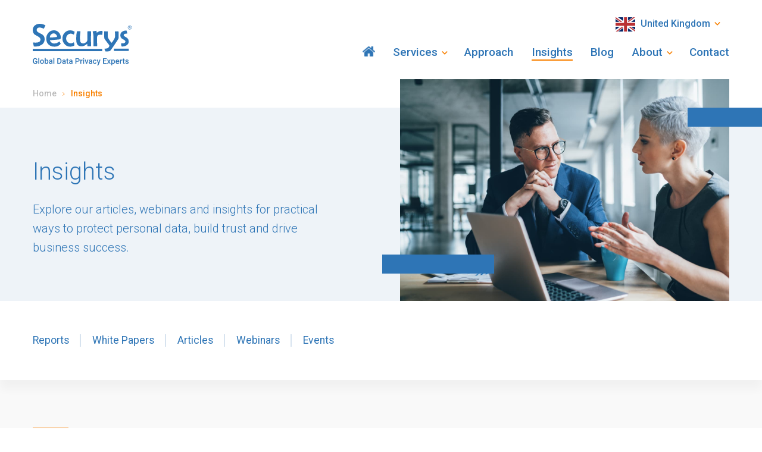

--- FILE ---
content_type: text/html; charset=UTF-8
request_url: https://www.securys.co.uk/insights
body_size: 18283
content:
<!doctype html><html lang="en"><head>
  <meta charset="utf-8">
  <title>Insights | Securys</title>
  <meta name="description" content="Easy to digest white papers, articles and eBooks on data privacy and data protection regulatory developments with practical advice for businesses globally.">
  <meta name="viewport" content="width=device-width, initial-scale=1">

    
    <meta property="og:description" content="Easy to digest white papers, articles and eBooks on data privacy and data protection regulatory developments with practical advice for businesses globally.">
    <meta property="og:title" content="Insights | Securys">
    <meta name="twitter:description" content="Easy to digest white papers, articles and eBooks on data privacy and data protection regulatory developments with practical advice for businesses globally.">
    <meta name="twitter:title" content="Insights | Securys">

    

    

    <style>
a.cta_button{-moz-box-sizing:content-box !important;-webkit-box-sizing:content-box !important;box-sizing:content-box !important;vertical-align:middle}.hs-breadcrumb-menu{list-style-type:none;margin:0px 0px 0px 0px;padding:0px 0px 0px 0px}.hs-breadcrumb-menu-item{float:left;padding:10px 0px 10px 10px}.hs-breadcrumb-menu-divider:before{content:'›';padding-left:10px}.hs-featured-image-link{border:0}.hs-featured-image{float:right;margin:0 0 20px 20px;max-width:50%}@media (max-width: 568px){.hs-featured-image{float:none;margin:0;width:100%;max-width:100%}}.hs-screen-reader-text{clip:rect(1px, 1px, 1px, 1px);height:1px;overflow:hidden;position:absolute !important;width:1px}
</style>

<link rel="stylesheet" href="https://www.securys.co.uk/hubfs/hub_generated/template_assets/1/81072670218/1762423300068/template_bootstrap.min.css">
<link rel="stylesheet" href="https://www.securys.co.uk/hubfs/hub_generated/template_assets/1/81071974401/1762423298368/template_securys.min.css">
<link rel="stylesheet" href="https://www.securys.co.uk/hubfs/hub_generated/module_assets/1/89765698913/1760521865862/module_header-expanded.min.css">
<link rel="stylesheet" href="https://www.securys.co.uk/hubfs/hub_generated/module_assets/1/87968350308/1740992092446/module_sticky-navbar.min.css">
<link rel="stylesheet" href="https://www.securys.co.uk/hubfs/hub_generated/module_assets/1/81073003703/1744893208236/module_act-now.min.css">
<link rel="stylesheet" href="https://www.securys.co.uk/hubfs/hub_generated/template_assets/1/82325320771/1762423302391/template_bootstrap.min.css">
<link rel="stylesheet" href="https://www.securys.co.uk/hubfs/hub_generated/module_assets/1/89765286942/1744732582358/module_footer-global-expanded.min.css">

    


    
    <link rel="canonical" href="https://www.securys.co.uk/insights">

<style>
/* mobile menu rebuild fix */
@media screen and (max-width: 799px) and (orientation: portrait) {
  .header-menu.header-menu--folder-list {
	z-index: 1000 !important;
  }

  .header-menu-nav-folder {
  	height: 450px !important;
  }

  /* fixed height for iPhone fix */
  .header-menu.header-menu--folder-list,
  .header-menu-nav-folder-content.custom-menu-primary.mobile-menu>span {
	display: flex !important;
  }

  .header-menu-nav-folder-content.custom-menu-primary.mobile-menu>span>div ul {
	min-height: 450px !important;
  }

  .custom-menu-primary .hs-menu-wrapper ul li a {
  	font-size: 18px !important;
	line-height: 1.8rem !important;
  }
}
</style>

<!-- Didomi Cookies Consent Notice start for securys.co.uk -->
<script type="text/javascript">(function(){(function(e,r){var t=document.createElement("link");t.rel="preconnect";t.as="script";var n=document.createElement("link");n.rel="dns-prefetch";n.as="script";var i=document.createElement("script");i.id="spcloader";i.type="text/javascript";i["async"]=true;i.charset="utf-8";var o="https://sdk.privacy-center.org/"+e+"/loader.js?target_type=notice&target="+r;if(window.didomiConfig&&window.didomiConfig.user){var a=window.didomiConfig.user;var c=a.country;var d=a.region;if(c){o=o+"&country="+c;if(d){o=o+"&region="+d}}}t.href="https://sdk.privacy-center.org/";n.href="https://sdk.privacy-center.org/";i.src=o;var s=document.getElementsByTagName("script")[0];s.parentNode.insertBefore(t,s);s.parentNode.insertBefore(n,s);s.parentNode.insertBefore(i,s)})("b50a6ac4-ee1e-4c41-917d-e45bd2666d9a","aL2jnaU2")})();</script>
<!-- Didomi Cookies Consent Notice end for securys.co.uk -->

<!-- Matomo |.co.uk -->
<script type="text/javascript">
  var _paq = window._paq = window._paq || [];
  /* tracker methods like "setCustomDimension" should be called before "trackPageView" */
  _paq.push(['trackPageView']);
  _paq.push(['enableLinkTracking']);
  (function() {
    var u="https://securys.matomo.cloud/";
    _paq.push(['setTrackerUrl', u+'matomo.php']);
    _paq.push(['setSiteId', '1']);
    var d=document, g=d.createElement('script'), s=d.getElementsByTagName('script')[0];
    g.type='text/javascript'; g.async=true; g.src='//cdn.matomo.cloud/securys.matomo.cloud/matomo.js'; s.parentNode.insertBefore(g,s);
  })();
</script>
<!-- End Matomo Code -->
<meta property="og:url" content="https://www.securys.co.uk/insights">
<meta name="twitter:card" content="summary">
<meta http-equiv="content-language" content="en-gb">





  <link rel="stylesheet" href="https://www.securys.co.uk/hubfs/hub_generated/template_assets/1/81072670218/1762423300068/template_bootstrap.min.css">
  <link rel="stylesheet" href="https://www.securys.co.uk/hubfs/hub_generated/template_assets/1/81071974401/1762423298368/template_securys.min.css">
  <link rel="stylesheet" href="https://cdn.jsdelivr.net/npm/@fancyapps/ui/dist/fancybox.css">
  <link rel="stylesheet" href="https://cdnjs.cloudflare.com/ajax/libs/slick-carousel/1.8.1/slick.css" integrity="sha512-wR4oNhLBHf7smjy0K4oqzdWumd+r5/+6QO/vDda76MW5iug4PT7v86FoEkySIJft3XA0Ae6axhIvHrqwm793Nw==" crossorigin="anonymous" referrerpolicy="no-referrer">
  <script src="https://code.jquery.com/jquery-2.2.4.min.js" integrity="sha256-BbhdlvQf/xTY9gja0Dq3HiwQF8LaCRTXxZKRutelT44=" crossorigin="anonymous"></script>
  <script src="https://www.securys.co.uk/hubfs/hub_generated/template_assets/1/81072866394/1762423297694/template_securys.min.js"></script>
  
<meta name="generator" content="HubSpot"></head>

<body>

  <div id="hs_cos_wrapper_module_16669403553958" class="hs_cos_wrapper hs_cos_wrapper_widget hs_cos_wrapper_type_module" style="" data-hs-cos-general-type="widget" data-hs-cos-type="module"><header class="expanded ">
  
  
  
    <div class="container-fluid">
        <div class="container">
            <div class="row">
                <div class="col-4 col-lg-3">
                    <div class="logo">
                        <a href="https://www.securys.co.uk/?hsLang=en-gb">
                            <img src="https://www.securys.co.uk/hubfs/securys-global-data-privacy-experts.svg">
                        </a>
                    </div>
                </div>
                <div class="col-8 col-lg-9">
                  <div class="country-switcher-position">
                        <ul class="country-switcher">
                            <li><a href="#"><img class="flag" src="https://www.securys.co.uk/hubfs/temporary-flag-uk.png">
                                    United Kingdom</a>
                                <ul>
                                    <li><a href="https://www.securys.com.jm?hsLang=en-gb"><img class="flag" src="https://www.securys.co.uk/hubfs/temporary-flag-jamaica.png">
                                            Jamaica</a></li>
                                
                                    <li><a href="https://www.securys.in?hsLang=en-gb">
                                        <img class="flag" src="https://upload.wikimedia.org/wikipedia/en/4/41/Flag_of_India.svg">
                                        India
                                    </a></li>
                                   
                         
                                </ul>
                            </li>
                        </ul>
                    </div>
<!--                     <div class="notice">
                        <a href="https://www.securys.co.uk/strength-through-privacy-report">New report into US privacy. Download here</a>
                    </div> -->
                    <div class="menu">
                        <div class="position">
                            <div class="toggle">
                                <a href="#"><span>Menu</span></a>
                            </div>
                            <div class="menu-container">
                                <span id="hs_cos_wrapper_module_16669403553958_header_nav" class="hs_cos_wrapper hs_cos_wrapper_widget hs_cos_wrapper_type_menu" style="" data-hs-cos-general-type="widget" data-hs-cos-type="menu"><div id="hs_menu_wrapper_module_16669403553958_header_nav" class="hs-menu-wrapper active-branch no-flyouts hs-menu-flow-horizontal" role="navigation" data-sitemap-name="DPO - Header" data-menu-id="89950458726" aria-label="Navigation Menu">
 <ul role="menu" class="active-branch">
  <li class="hs-menu-item hs-menu-depth-1" role="none"><a href="https://www.securys.co.uk" role="menuitem">Home</a></li>
  <li class="hs-menu-item hs-menu-depth-1 hs-item-has-children" role="none"><a href="javascript:;" aria-haspopup="true" aria-expanded="false" role="menuitem">Services</a>
   <ul role="menu" class="hs-menu-children-wrapper">
    <li class="hs-menu-item hs-menu-depth-2 hs-item-has-children" role="none"><a href="https://www.securys.co.uk/enterprise-services" role="menuitem">Enterprise</a>
     <ul role="menu" class="hs-menu-children-wrapper">
      <li class="hs-menu-item hs-menu-depth-3" role="none"><a href="https://www.securys.co.uk/consulting-services-enterprises" role="menuitem">Consulting</a></li>
      <li class="hs-menu-item hs-menu-depth-3" role="none"><a href="https://www.securys.co.uk/privacy-audit-enterprises" role="menuitem">Privacy Audit</a></li>
      <li class="hs-menu-item hs-menu-depth-3" role="none"><a href="https://www.securys.co.uk/privacy-assurance-enterprises" role="menuitem">Privacy Assurance</a></li>
      <li class="hs-menu-item hs-menu-depth-3" role="none"><a href="https://www.securys.co.uk/privacy-as-a-service-enterprises" role="menuitem">Privacy-as-a-service</a></li>
      <li class="hs-menu-item hs-menu-depth-3" role="none"><a href="https://www.securys.co.uk/training-enterprises" role="menuitem">Training</a></li>
      <li class="hs-menu-item hs-menu-depth-3" role="none"><a href="https://www.securys.co.uk/international-data-transfers" role="menuitem">International Data Transfers</a></li>
     </ul></li>
    <li class="hs-menu-item hs-menu-depth-2 hs-item-has-children" role="none"><a href="https://www.securys.co.uk/sme-services" role="menuitem">SME, Charity &amp; Education</a>
     <ul role="menu" class="hs-menu-children-wrapper">
      <li class="hs-menu-item hs-menu-depth-3" role="none"><a href="https://www.securys.co.uk/consulting-services-sme" role="menuitem">Consulting</a></li>
      <li class="hs-menu-item hs-menu-depth-3" role="none"><a href="https://www.securys.co.uk/assisted-compliance-sme" role="menuitem">Assisted Compliance</a></li>
      <li class="hs-menu-item hs-menu-depth-3" role="none"><a href="https://www.securys.co.uk/privacy-health-checks-sme" role="menuitem">Privacy Health Check</a></li>
      <li class="hs-menu-item hs-menu-depth-3" role="none"><a href="https://www.securys.co.uk/helpline-sme" role="menuitem">Helpline</a></li>
      <li class="hs-menu-item hs-menu-depth-3" role="none"><a href="https://www.securys.co.uk/training-sme" role="menuitem">Training</a></li>
      <li class="hs-menu-item hs-menu-depth-3" role="none"><a href="https://www.securys.co.uk/document-library" role="menuitem">Document Library</a></li>
     </ul></li>
   </ul></li>
  <li class="hs-menu-item hs-menu-depth-1" role="none"><a href="https://www.securys.co.uk/our-approach" role="menuitem">Approach</a></li>
  <li class="hs-menu-item hs-menu-depth-1 active active-branch" role="none"><a href="https://www.securys.co.uk/insights" role="menuitem">Insights</a></li>
  <li class="hs-menu-item hs-menu-depth-1" role="none"><a href="https://www.securys.co.uk/blog" role="menuitem">Blog</a></li>
  <li class="hs-menu-item hs-menu-depth-1 hs-item-has-children" role="none"><a href="https://www.securys.co.uk/about-us" aria-haspopup="true" aria-expanded="false" role="menuitem">About</a>
   <ul role="menu" class="hs-menu-children-wrapper">
    <li class="hs-menu-item hs-menu-depth-2" role="none"><a href="https://www.securys.co.uk/about-us" role="menuitem">About</a></li>
    <li class="hs-menu-item hs-menu-depth-2" role="none"><a href="https://www.securys.co.uk/careers" role="menuitem">Careers</a></li>
   </ul></li>
  <li class="hs-menu-item hs-menu-depth-1" role="none"><a href="https://www.securys.co.uk/contact-us" role="menuitem">Contact</a></li>
 </ul>
</div></span>
                            </div>
                        </div>
                    </div>
                </div>
            </div>
            <div class="mega-menu-container">
                <div class="mega-menu">
                    <div class="inner">
                        <div class="row">
                            <div class="col-4">
                                <div class="text">
                                    <p>We provide data protection and AI governance assurance, delivery and governance services to enterprise, SME and third sector customers around the world. Whether you need targeted support or a comprehensive programme, Securys will work with you to embed sector best practice and regulatory compliance; we help you transform data from a risk into an asset.</p>
                                </div>
                            </div>
                            <div class="col-4">
                                <div class="submenu enterprise">
                                    <span id="hs_cos_wrapper_module_16669403553958_" class="hs_cos_wrapper hs_cos_wrapper_widget hs_cos_wrapper_type_menu" style="" data-hs-cos-general-type="widget" data-hs-cos-type="menu"><div id="hs_menu_wrapper_module_16669403553958_" class="hs-menu-wrapper active-branch flyouts hs-menu-flow-horizontal" role="navigation" data-sitemap-name="default" data-menu-id="90110221883" aria-label="Navigation Menu">
 <ul role="menu">
  <li class="hs-menu-item hs-menu-depth-1" role="none"><a href="https://www.securys.co.uk/enterprise-services" role="menuitem">Enterprise</a></li>
  <li class="hs-menu-item hs-menu-depth-1" role="none"><a href="https://www.securys.co.uk/workscope" role="menuitem">Workscope</a></li>
  <li class="hs-menu-item hs-menu-depth-1" role="none"><a href="https://www.securys.co.uk/consulting-services-enterprises" role="menuitem">Consulting</a></li>
  <li class="hs-menu-item hs-menu-depth-1" role="none"><a href="https://www.securys.co.uk/third-party-risk-management" role="menuitem">Third-party risk management</a></li>
  <li class="hs-menu-item hs-menu-depth-1" role="none"><a href="https://www.securys.co.uk/privacy-audit-enterprises" role="menuitem">Privacy Audit</a></li>
  <li class="hs-menu-item hs-menu-depth-1" role="none"><a href="https://www.securys.co.uk/privacy-assurance-enterprises" role="menuitem">Privacy Assurance</a></li>
  <li class="hs-menu-item hs-menu-depth-1" role="none"><a href="https://www.securys.co.uk/privacy-as-a-service-enterprises" role="menuitem">Privacy-as-a-service</a></li>
  <li class="hs-menu-item hs-menu-depth-1" role="none"><a href="https://www.securys.co.uk/training-enterprises" role="menuitem">Training</a></li>
  <li class="hs-menu-item hs-menu-depth-1" role="none"><a href="https://www.securys.co.uk/international-data-transfers" role="menuitem">International Data Transfers</a></li>
  <li class="hs-menu-item hs-menu-depth-1" role="none"><a href="https://www.securys.co.uk/data-subject-access-requests" role="menuitem">DSAR Services</a></li>
  <li class="hs-menu-item hs-menu-depth-1" role="none"><a href="https://www.securys.co.uk/practical-benchmarking" role="menuitem">Benchmarking</a></li>
  <li class="hs-menu-item hs-menu-depth-1" role="none"><a href="https://www.securys.co.uk/privacy-operating-model" role="menuitem">Privacy Operating Model</a></li>
  <li class="hs-menu-item hs-menu-depth-1" role="none"><a href="https://www.securys.co.uk/aiethix" role="menuitem">aiEthix</a></li>
  <li class="hs-menu-item hs-menu-depth-1" role="none"><a href="https://www.securys.co.uk/securys-privacy-made-positive" role="menuitem">Privacy Made Positive</a></li>
 </ul>
</div></span>
                                </div>
                            </div>
                            <div class="col-4">
                                <div class="submenu sme">
                                    <span id="hs_cos_wrapper_module_16669403553958_" class="hs_cos_wrapper hs_cos_wrapper_widget hs_cos_wrapper_type_menu" style="" data-hs-cos-general-type="widget" data-hs-cos-type="menu"><div id="hs_menu_wrapper_module_16669403553958_" class="hs-menu-wrapper active-branch flyouts hs-menu-flow-horizontal" role="navigation" data-sitemap-name="default" data-menu-id="90110120787" aria-label="Navigation Menu">
 <ul role="menu">
  <li class="hs-menu-item hs-menu-depth-1" role="none"><a href="https://www.securys.co.uk/sme-services" role="menuitem">SME, Charity &amp; Education</a></li>
  <li class="hs-menu-item hs-menu-depth-1" role="none"><a href="https://www.securys.co.uk/consulting-services-sme" role="menuitem">Consulting</a></li>
  <li class="hs-menu-item hs-menu-depth-1" role="none"><a href="https://www.securys.co.uk/dpo-as-a-service" role="menuitem">DPO-as-a-service</a></li>
  <li class="hs-menu-item hs-menu-depth-1" role="none"><a href="https://www.securys.co.uk/privacy-health-checks-sme" role="menuitem">Privacy health check</a></li>
  <li class="hs-menu-item hs-menu-depth-1" role="none"><a href="https://www.securys.co.uk/training-sme" role="menuitem">Training</a></li>
  <li class="hs-menu-item hs-menu-depth-1" role="none"><a href="https://www.securys.co.uk/aiethix" role="menuitem">aiEthix</a></li>
 </ul>
</div></span>
                                </div>
                            </div>
                        </div>
                    </div>
                </div>
            </div>
        </div>
    </div>
</header>
<div class="header-height">
    <!-- Dynamic spacer -->
</div></div>

  <div class="container-fluid">
<div class="row-fluid-wrapper">
<div class="row-fluid">
<div class="span12 widget-span widget-type-cell " style="" data-widget-type="cell" data-x="0" data-w="12">

<div class="row-fluid-wrapper row-depth-1 row-number-1 dnd-section">
<div class="row-fluid ">
<div class="span12 widget-span widget-type-cell dnd-column" style="" data-widget-type="cell" data-x="0" data-w="12">

<div class="row-fluid-wrapper row-depth-1 row-number-2 dnd-row">
<div class="row-fluid ">
<div class="span12 widget-span widget-type-custom_widget dnd-module" style="" data-widget-type="custom_widget" data-x="0" data-w="12">
<div id="hs_cos_wrapper_widget_1663316811812" class="hs_cos_wrapper hs_cos_wrapper_widget hs_cos_wrapper_type_module" style="" data-hs-cos-general-type="widget" data-hs-cos-type="module"><section class="hero-v2 background-blue_tint highlight-corporate_blue text-dark image-position-relative-sm-md">
    <div class="container-fluid">
        <div class="container position-unset">
            <div class="row position-unset">
                <div class="col-md-6">
                    <div class="breadcrumb-list">
                        <ul>
                            <li><a href="/?hsLang=en-gb">Home</a></li>
                            <li>
                                
                                Insights
                                
                            </li>
                        </ul>
                    </div>
                </div>
                <div class="col-md-6 image image-position-relative-lg">
                    <div class="position">
                        <div class="inner">
                            
                            <div class="block block-one"></div>
                            <div class="block block-two"></div>
                            
                            
                            <img src="https://www.securys.co.uk/hubfs/insights.jpg" alt="insights">
                            
                        </div>
                    </div>
                </div>
            </div>
        </div>
    </div>
    <div class="container-fluid text">
        <div class="content-height">
            <!-- <div class="pattern"></div> -->
            <div class="container">
                <div class="row">
                    <div class="pattern"></div>
                    <div class="col-md-6">
                        <div class="pr-lg-5">
                            <h1>Insights</h1>
<p style="margin-top: 0cm; margin-right: 0cm; margin-bottom: 0cm; padding-left: 0cm;"><span>Explore our articles, webinars and insights for practical ways to protect personal data, build trust and drive business success.</span></p>
                        </div>
                        
                    </div>
                </div>
            </div>
        </div>
    </div>
</section></div>

</div><!--end widget-span -->
</div><!--end row-->
</div><!--end row-wrapper -->

</div><!--end widget-span -->
</div><!--end row-->
</div><!--end row-wrapper -->

<div class="row-fluid-wrapper row-depth-1 row-number-3 dnd-section">
<div class="row-fluid ">
<div class="span12 widget-span widget-type-cell dnd-column" style="" data-widget-type="cell" data-x="0" data-w="12">

<div class="row-fluid-wrapper row-depth-1 row-number-4 dnd-row">
<div class="row-fluid ">
<div class="span12 widget-span widget-type-custom_widget dnd-module" style="" data-widget-type="custom_widget" data-x="0" data-w="12">
<div id="hs_cos_wrapper_widget_1699343023074" class="hs_cos_wrapper hs_cos_wrapper_widget hs_cos_wrapper_type_module" style="" data-hs-cos-general-type="widget" data-hs-cos-type="module"><section class="sticky-navbar widget_1699343023074 ">
    <div class="container-fluid">
        <div class="container">
            <div class="row">
                <div class="col-12">
                    <a class="toggle d-md-none" href="#">Choose section</a>
                    <nav>
                        <span id="hs_cos_wrapper_widget_1699343023074_" class="hs_cos_wrapper hs_cos_wrapper_widget hs_cos_wrapper_type_simple_menu" style="" data-hs-cos-general-type="widget" data-hs-cos-type="simple_menu"><div id="hs_menu_wrapper_widget_1699343023074_" class="hs-menu-wrapper active-branch flyouts hs-menu-flow-horizontal" role="navigation" data-sitemap-name="" data-menu-id="" aria-label="Navigation Menu">
 <ul role="menu">
  <li class="hs-menu-item hs-menu-depth-1" role="none"><a href="#reports" role="menuitem" target="_self">Reports</a></li>
  <li class="hs-menu-item hs-menu-depth-1" role="none"><a href="#white-papers" role="menuitem" target="_self">White Papers</a></li>
  <li class="hs-menu-item hs-menu-depth-1" role="none"><a href="#articles" role="menuitem" target="_self">Articles</a></li>
  <li class="hs-menu-item hs-menu-depth-1" role="none"><a href="#webinars" role="menuitem" target="_self">Webinars</a></li>
  <li class="hs-menu-item hs-menu-depth-1" role="none"><a href="#events" role="menuitem" target="_self">Events</a></li>
 </ul>
</div></span>
                    </nav>
                </div>
            </div>
        </div>
    </div>
    <script>
        jQuery(document).ready(function ($) {
            /* set position:sticky on dnd-section containing this module */
            $('.sticky-navbar')
                .closest('.dnd-section')
                .css('position', 'sticky')
                .css('top', 0)
                .css('background', '#FFF')
                .css('z-index', 100);
            /* mobile toggle */
            $('.sticky-navbar .toggle').click(function (e) {
                e.preventDefault();
                $('body').toggleClass('sticky-navbar-open');
            })
            /* scroll to section */
            $('.sticky-navbar nav a').click(function (e) {
                $('body').removeClass('sticky-navbar-open');
                $([document.documentElement, document.body]).animate({
                    scrollTop: $($(this).attr('href')).offset().top - $('.sticky-navbar').outerHeight()
                }, 500);
            });
            /* highlight active on scroll */
            var waypoints = $('section').waypoint(function(direction) {
              $('.sticky-navbar nav a').removeClass('active');
              $('.sticky-navbar nav a[href="#'+this.element.id+'"]').addClass('active');
            }, {
              offset: $('.sticky-navbar').outerHeight() + 'px'
            });
        });
    </script>
</section>
<a class="back-to-top" href="#top">Back to top</a></div>

</div><!--end widget-span -->
</div><!--end row-->
</div><!--end row-wrapper -->

</div><!--end widget-span -->
</div><!--end row-->
</div><!--end row-wrapper -->

<div class="row-fluid-wrapper row-depth-1 row-number-5 dnd-section">
<div class="row-fluid ">
<div class="span12 widget-span widget-type-cell dnd-column" style="" data-widget-type="cell" data-x="0" data-w="12">

<div class="row-fluid-wrapper row-depth-1 row-number-6 dnd-row">
<div class="row-fluid ">
<div class="span3 widget-span widget-type-custom_widget dnd-module" style="" data-widget-type="custom_widget" data-x="0" data-w="3">
<div id="hs_cos_wrapper_widget_1699344665424" class="hs_cos_wrapper hs_cos_wrapper_widget hs_cos_wrapper_type_module" style="" data-hs-cos-general-type="widget" data-hs-cos-type="module">


<section id="ebooks" class="resource-grid orange background-grey widget_1699344665424 ">
  <div class="container-fluid">
    <div class="container">
      <div class="row">
        <div class="col-12">
          <div class="line" style="background: #F88000;"></div>
          <h2 class="large">Reports</h2>
        </div>
      </div>
      <div class="row">
        
        
        <div class="col-12">
          <div class="resource-item large ">
            <div class="row">
              <div class="col-md-6 image-container">
                <div class="image" style="background-image:url(https://www.securys.co.uk/hs-fs/hubfs/US%20Flag%20and%20City.jpg?width=600&amp;name=US%20Flag%20and%20City.jpg)">
                  <!-- Image bg -->
                </div>
              </div>
              <div class="col-md-6">
                <div class="text">
                  <div class="content">
                    <p class="label">Latest Research</p>
                    <p class="date">
                      <svg xmlns="http://www.w3.org/2000/svg" width="15.31" height="17.497" viewbox="0 0 15.31 17.497">
                        <path id="Icon_awesome-calendar-alt" data-name="Icon awesome-calendar-alt" d="M0,15.857A1.641,1.641,0,0,0,1.64,17.5H13.67a1.641,1.641,0,0,0,1.64-1.64v-9.3H0Zm10.936-6.7a.411.411,0,0,1,.41-.41h1.367a.411.411,0,0,1,.41.41v1.367a.411.411,0,0,1-.41.41H11.346a.411.411,0,0,1-.41-.41Zm0,4.374a.411.411,0,0,1,.41-.41h1.367a.411.411,0,0,1,.41.41V14.9a.411.411,0,0,1-.41.41H11.346a.411.411,0,0,1-.41-.41ZM6.561,9.159a.411.411,0,0,1,.41-.41H8.338a.411.411,0,0,1,.41.41v1.367a.411.411,0,0,1-.41.41H6.972a.411.411,0,0,1-.41-.41Zm0,4.374a.411.411,0,0,1,.41-.41H8.338a.411.411,0,0,1,.41.41V14.9a.411.411,0,0,1-.41.41H6.972a.411.411,0,0,1-.41-.41ZM2.187,9.159a.411.411,0,0,1,.41-.41H3.964a.411.411,0,0,1,.41.41v1.367a.411.411,0,0,1-.41.41H2.6a.411.411,0,0,1-.41-.41Zm0,4.374a.411.411,0,0,1,.41-.41H3.964a.411.411,0,0,1,.41.41V14.9a.411.411,0,0,1-.41.41H2.6a.411.411,0,0,1-.41-.41ZM13.67,2.187h-1.64V.547A.548.548,0,0,0,11.482,0H10.389a.548.548,0,0,0-.547.547v1.64H5.468V.547A.548.548,0,0,0,4.921,0H3.827a.548.548,0,0,0-.547.547v1.64H1.64A1.641,1.641,0,0,0,0,3.827v1.64H15.31V3.827A1.641,1.641,0,0,0,13.67,2.187Z" fill="#9e9e9e" />
                      </svg>
                      24 March 2025
                    </p>
                    <h4>Strength through privacy</h4>
                    <p class="snippet">With no federal data protection act and limited alignment between individual US states for privacy and cyber legislation and with AI raising the stakes, we surveyed 100 senior leaders with responsibility for data protection across the e-commerce, healthcare and retail financial services sector in the US.  Our report summarises what we discovered regarding the current attitudes and behaviours of US organisations towards data privacy management, attitudes towards risk, AI and data governance and more. </p>
                  </div>
                  <div class="read-more">
                    <p>
                      
                      
                      <a class="btn btn-primary" href="https://www.securys.co.uk/strength-through-privacy-download?hsLang=en-gb">
                        Download report
                      </a>
                      
                      
                      
                      <a class="ml-2 btn btn-outline-primary" href="https://www.securys.co.uk/strength?hsLang=en-gb">
                        Read more
                      </a>
                      
                    </p>
                  </div>
                </div>
              </div>
            </div>
          </div>
        </div>
        
        
        
        <div class="col-12 col-md-6   ">
          <div class="resource-item resource-item-small ">
            <div class="image" style="background-image:url(https://www.securys.co.uk/hs-fs/hubfs/resource-image-2.jpg?width=600&amp;name=resource-image-2.jpg)">
              <!-- Image bg -->
            </div>
            <div class="text">
              <div class="content">
                
                <p class="date">
                  <svg xmlns="http://www.w3.org/2000/svg" width="15.31" height="17.497" viewbox="0 0 15.31 17.497">
                    <path id="Icon_awesome-calendar-alt" data-name="Icon awesome-calendar-alt" d="M0,15.857A1.641,1.641,0,0,0,1.64,17.5H13.67a1.641,1.641,0,0,0,1.64-1.64v-9.3H0Zm10.936-6.7a.411.411,0,0,1,.41-.41h1.367a.411.411,0,0,1,.41.41v1.367a.411.411,0,0,1-.41.41H11.346a.411.411,0,0,1-.41-.41Zm0,4.374a.411.411,0,0,1,.41-.41h1.367a.411.411,0,0,1,.41.41V14.9a.411.411,0,0,1-.41.41H11.346a.411.411,0,0,1-.41-.41ZM6.561,9.159a.411.411,0,0,1,.41-.41H8.338a.411.411,0,0,1,.41.41v1.367a.411.411,0,0,1-.41.41H6.972a.411.411,0,0,1-.41-.41Zm0,4.374a.411.411,0,0,1,.41-.41H8.338a.411.411,0,0,1,.41.41V14.9a.411.411,0,0,1-.41.41H6.972a.411.411,0,0,1-.41-.41ZM2.187,9.159a.411.411,0,0,1,.41-.41H3.964a.411.411,0,0,1,.41.41v1.367a.411.411,0,0,1-.41.41H2.6a.411.411,0,0,1-.41-.41Zm0,4.374a.411.411,0,0,1,.41-.41H3.964a.411.411,0,0,1,.41.41V14.9a.411.411,0,0,1-.41.41H2.6a.411.411,0,0,1-.41-.41ZM13.67,2.187h-1.64V.547A.548.548,0,0,0,11.482,0H10.389a.548.548,0,0,0-.547.547v1.64H5.468V.547A.548.548,0,0,0,4.921,0H3.827a.548.548,0,0,0-.547.547v1.64H1.64A1.641,1.641,0,0,0,0,3.827v1.64H15.31V3.827A1.641,1.641,0,0,0,13.67,2.187Z" fill="#9e9e9e" />
                  </svg>
                  26 April 2023
                </p>
                <h4>Privacy Made Positive® USA</h4>
                <p class="snippet">Our latest report covers data privacy. consumer choice and behaviours across the US. Our findings provide an insight into how consumers across the United States act on privacy and motivations behind choosing one brand over another.</p>
              </div>
              <div class="read-more">
                
                
                <p>
                  <a class="btn btn-outline-primary" href="https://www.securys.co.uk/privacy-made-positive-us-market-ebook?hsLang=en-gb">
                    Download eBook
                  </a>
                </p>
              </div>
            </div>
          </div>
        </div>
        
        
        
        <div class="col-12 col-md-6   ">
          <div class="resource-item resource-item-small ">
            <div class="image" style="background-image:url(https://www.securys.co.uk/hs-fs/hubfs/why-securys-is-committed-pmp-europe.jpg?width=600&amp;name=why-securys-is-committed-pmp-europe.jpg)">
              <!-- Image bg -->
            </div>
            <div class="text">
              <div class="content">
                
                <p class="date">
                  <svg xmlns="http://www.w3.org/2000/svg" width="15.31" height="17.497" viewbox="0 0 15.31 17.497">
                    <path id="Icon_awesome-calendar-alt" data-name="Icon awesome-calendar-alt" d="M0,15.857A1.641,1.641,0,0,0,1.64,17.5H13.67a1.641,1.641,0,0,0,1.64-1.64v-9.3H0Zm10.936-6.7a.411.411,0,0,1,.41-.41h1.367a.411.411,0,0,1,.41.41v1.367a.411.411,0,0,1-.41.41H11.346a.411.411,0,0,1-.41-.41Zm0,4.374a.411.411,0,0,1,.41-.41h1.367a.411.411,0,0,1,.41.41V14.9a.411.411,0,0,1-.41.41H11.346a.411.411,0,0,1-.41-.41ZM6.561,9.159a.411.411,0,0,1,.41-.41H8.338a.411.411,0,0,1,.41.41v1.367a.411.411,0,0,1-.41.41H6.972a.411.411,0,0,1-.41-.41Zm0,4.374a.411.411,0,0,1,.41-.41H8.338a.411.411,0,0,1,.41.41V14.9a.411.411,0,0,1-.41.41H6.972a.411.411,0,0,1-.41-.41ZM2.187,9.159a.411.411,0,0,1,.41-.41H3.964a.411.411,0,0,1,.41.41v1.367a.411.411,0,0,1-.41.41H2.6a.411.411,0,0,1-.41-.41Zm0,4.374a.411.411,0,0,1,.41-.41H3.964a.411.411,0,0,1,.41.41V14.9a.411.411,0,0,1-.41.41H2.6a.411.411,0,0,1-.41-.41ZM13.67,2.187h-1.64V.547A.548.548,0,0,0,11.482,0H10.389a.548.548,0,0,0-.547.547v1.64H5.468V.547A.548.548,0,0,0,4.921,0H3.827a.548.548,0,0,0-.547.547v1.64H1.64A1.641,1.641,0,0,0,0,3.827v1.64H15.31V3.827A1.641,1.641,0,0,0,13.67,2.187Z" fill="#9e9e9e" />
                  </svg>
                  08 May 2021
                </p>
                <h4>Privacy Made Positive® Europe</h4>
                <p class="snippet">Customers and decision making in Europe: How much of a part does privacy play? Download the eBook to discover what we found when we polled 4,000 consumers across Great Britain, France, Germany and Ireland.</p>
              </div>
              <div class="read-more">
                
                
                <p>
                  <a class="btn btn-outline-primary" href="https://www.securys.co.uk/europe-consumers-act-on-privacy-ebook2?hsLang=en-gb">
                    Download eBook
                  </a>
                </p>
              </div>
            </div>
          </div>
        </div>
        
        
        
        <div class="col-12 col-md-6   toggle-item is-hidden  ">
          <div class="resource-item resource-item-small ">
            <div class="image" style="background-image:url(https://www.securys.co.uk/hs-fs/hubfs/insights/insights-images/pmp-economic-research.jpg?width=600&amp;name=pmp-economic-research.jpg)">
              <!-- Image bg -->
            </div>
            <div class="text">
              <div class="content">
                
                <p class="date">
                  <svg xmlns="http://www.w3.org/2000/svg" width="15.31" height="17.497" viewbox="0 0 15.31 17.497">
                    <path id="Icon_awesome-calendar-alt" data-name="Icon awesome-calendar-alt" d="M0,15.857A1.641,1.641,0,0,0,1.64,17.5H13.67a1.641,1.641,0,0,0,1.64-1.64v-9.3H0Zm10.936-6.7a.411.411,0,0,1,.41-.41h1.367a.411.411,0,0,1,.41.41v1.367a.411.411,0,0,1-.41.41H11.346a.411.411,0,0,1-.41-.41Zm0,4.374a.411.411,0,0,1,.41-.41h1.367a.411.411,0,0,1,.41.41V14.9a.411.411,0,0,1-.41.41H11.346a.411.411,0,0,1-.41-.41ZM6.561,9.159a.411.411,0,0,1,.41-.41H8.338a.411.411,0,0,1,.41.41v1.367a.411.411,0,0,1-.41.41H6.972a.411.411,0,0,1-.41-.41Zm0,4.374a.411.411,0,0,1,.41-.41H8.338a.411.411,0,0,1,.41.41V14.9a.411.411,0,0,1-.41.41H6.972a.411.411,0,0,1-.41-.41ZM2.187,9.159a.411.411,0,0,1,.41-.41H3.964a.411.411,0,0,1,.41.41v1.367a.411.411,0,0,1-.41.41H2.6a.411.411,0,0,1-.41-.41Zm0,4.374a.411.411,0,0,1,.41-.41H3.964a.411.411,0,0,1,.41.41V14.9a.411.411,0,0,1-.41.41H2.6a.411.411,0,0,1-.41-.41ZM13.67,2.187h-1.64V.547A.548.548,0,0,0,11.482,0H10.389a.548.548,0,0,0-.547.547v1.64H5.468V.547A.548.548,0,0,0,4.921,0H3.827a.548.548,0,0,0-.547.547v1.64H1.64A1.641,1.641,0,0,0,0,3.827v1.64H15.31V3.827A1.641,1.641,0,0,0,13.67,2.187Z" fill="#9e9e9e" />
                  </svg>
                  07 July 2020
                </p>
                <h4>Privacy Made Positive® Economic Research</h4>
                <p class="snippet">What is the economic value of privacy and ethical behaviour? Download the eBook to discover the value behind good privacy practices.</p>
              </div>
              <div class="read-more">
                
                
                <p>
                  <a class="btn btn-outline-primary" href="https://www.securys.co.uk/economic-research-ebook-1?hsLang=en-gb">
                    Download eBook
                  </a>
                </p>
              </div>
            </div>
          </div>
        </div>
        
        
      </div>
      
      <div class="row">
        <div class="col-12 text-center">
          <a class="see-more" href="#">
            <span></span>
            <svg xmlns="http://www.w3.org/2000/svg" width="76.4" height="18.146" viewbox="0 0 76.4 18.146">
              <path id="Path_156" data-name="Path 156" d="M1238.4,1455.5h25.095l14.6,15.678,14.6-15.678H1314.8" transform="translate(-1238.4 -1454.5)" fill="none" stroke="#dc7405" stroke-miterlimit="10" stroke-width="2" />
            </svg>
          </a>
        </div>
      </div>
      
    </div>
  </div>
  <script>
    jQuery(document).ready(function ($) {
      $('.resource-grid.widget_1699344665424 a.see-more').click(function (e) {
        e.preventDefault();
        const $this = $(this);
        const isOpen = $this.hasClass('open');

        $this.toggleClass('open');
        $this.parent().parent().parent().find('.toggle-item').toggleClass('is-hidden');

        // Scroll to top of module only when collapsing (See Less)
        if (isOpen) {
          const moduleTop = $('.resource-grid.widget_1699344665424').offset().top;
          $('html, body').animate({
            scrollTop: moduleTop
          }, 500); // 500ms for smooth scroll
        }
      });
      $(window).on("load resize", function (e) {
        var max_height = 0;
        $('.news-grid.widget_1699344665424 .news-item .text .content').css('min-height', 0).each(function () {
          if ($(this).outerHeight() > max_height) max_height = $(this).outerHeight();
        }).css('min-height', max_height + 'px');
      });
    });
  </script>
</section></div>

</div><!--end widget-span -->
<div class="span3 widget-span widget-type-custom_widget dnd-module" style="" data-widget-type="custom_widget" data-x="3" data-w="3">
<div id="hs_cos_wrapper_module_1699344858336" class="hs_cos_wrapper hs_cos_wrapper_widget hs_cos_wrapper_type_module" style="" data-hs-cos-general-type="widget" data-hs-cos-type="module">


<section id="white-papers" class="resource-grid orange background-white module_1699344858336 ">
  <div class="container-fluid">
    <div class="container">
      <div class="row">
        <div class="col-12">
          <div class="line" style="background: #F88000;"></div>
          <h2 class="large">White papers</h2>
        </div>
      </div>
      <div class="row">
        
        
        <div class="col-12">
          <div class="resource-item large  bg-grey ">
            <div class="row">
              <div class="col-md-6 image-container">
                <div class="image" style="background-image:url(https://www.securys.co.uk/hs-fs/hubfs/resource-image.jpg?width=600&amp;name=resource-image.jpg)">
                  <!-- Image bg -->
                </div>
              </div>
              <div class="col-md-6">
                <div class="text">
                  <div class="content">
                    <p class="label">Latest Paper</p>
                    <p class="date">
                      <svg xmlns="http://www.w3.org/2000/svg" width="15.31" height="17.497" viewbox="0 0 15.31 17.497">
                        <path id="Icon_awesome-calendar-alt" data-name="Icon awesome-calendar-alt" d="M0,15.857A1.641,1.641,0,0,0,1.64,17.5H13.67a1.641,1.641,0,0,0,1.64-1.64v-9.3H0Zm10.936-6.7a.411.411,0,0,1,.41-.41h1.367a.411.411,0,0,1,.41.41v1.367a.411.411,0,0,1-.41.41H11.346a.411.411,0,0,1-.41-.41Zm0,4.374a.411.411,0,0,1,.41-.41h1.367a.411.411,0,0,1,.41.41V14.9a.411.411,0,0,1-.41.41H11.346a.411.411,0,0,1-.41-.41ZM6.561,9.159a.411.411,0,0,1,.41-.41H8.338a.411.411,0,0,1,.41.41v1.367a.411.411,0,0,1-.41.41H6.972a.411.411,0,0,1-.41-.41Zm0,4.374a.411.411,0,0,1,.41-.41H8.338a.411.411,0,0,1,.41.41V14.9a.411.411,0,0,1-.41.41H6.972a.411.411,0,0,1-.41-.41ZM2.187,9.159a.411.411,0,0,1,.41-.41H3.964a.411.411,0,0,1,.41.41v1.367a.411.411,0,0,1-.41.41H2.6a.411.411,0,0,1-.41-.41Zm0,4.374a.411.411,0,0,1,.41-.41H3.964a.411.411,0,0,1,.41.41V14.9a.411.411,0,0,1-.41.41H2.6a.411.411,0,0,1-.41-.41ZM13.67,2.187h-1.64V.547A.548.548,0,0,0,11.482,0H10.389a.548.548,0,0,0-.547.547v1.64H5.468V.547A.548.548,0,0,0,4.921,0H3.827a.548.548,0,0,0-.547.547v1.64H1.64A1.641,1.641,0,0,0,0,3.827v1.64H15.31V3.827A1.641,1.641,0,0,0,13.67,2.187Z" fill="#9e9e9e" />
                      </svg>
                      02 May 2023
                    </p>
                    <h4>AI regulation white paper</h4>
                    <p class="snippet">Our latest white paper sets out general guidelines for ethical and compliant use of AI and works through a number of practical examples to help elucidate the issue and present a compliant approach and appropriate safeguards. </p>
                  </div>
                  <div class="read-more">
                    <p>
                      
                      
                      <a class="btn btn-primary" href="https://www.securys.co.uk/ai-regulation-review-whitepaper?hsLang=en-gb">
                        Download white paper
                      </a>
                      
                    </p>
                  </div>
                </div>
              </div>
            </div>
          </div>
        </div>
        
        
      </div>
      
    </div>
  </div>
  <script>
    jQuery(document).ready(function ($) {
      $('.resource-grid.module_1699344858336 a.see-more').click(function (e) {
        e.preventDefault();
        const $this = $(this);
        const isOpen = $this.hasClass('open');

        $this.toggleClass('open');
        $this.parent().parent().parent().find('.toggle-item').toggleClass('is-hidden');

        // Scroll to top of module only when collapsing (See Less)
        if (isOpen) {
          const moduleTop = $('.resource-grid.module_1699344858336').offset().top;
          $('html, body').animate({
            scrollTop: moduleTop
          }, 500); // 500ms for smooth scroll
        }
      });
      $(window).on("load resize", function (e) {
        var max_height = 0;
        $('.news-grid.module_1699344858336 .news-item .text .content').css('min-height', 0).each(function () {
          if ($(this).outerHeight() > max_height) max_height = $(this).outerHeight();
        }).css('min-height', max_height + 'px');
      });
    });
  </script>
</section></div>

</div><!--end widget-span -->
<div class="span2 widget-span widget-type-custom_widget dnd-module" style="" data-widget-type="custom_widget" data-x="6" data-w="2">
<div id="hs_cos_wrapper_module_1699344871404" class="hs_cos_wrapper hs_cos_wrapper_widget hs_cos_wrapper_type_module" style="" data-hs-cos-general-type="widget" data-hs-cos-type="module">


<section id="articles" class="resource-grid orange background-grey module_1699344871404 ">
  <div class="container-fluid">
    <div class="container">
      <div class="row">
        <div class="col-12">
          <div class="line" style="background: #F88000;"></div>
          <h2 class="large">Articles</h2>
        </div>
      </div>
      <div class="row">
        
        
        <div class="col-12">
          <div class="resource-item large ">
            <div class="row">
              <div class="col-md-6 image-container">
                <div class="image" style="background-image:url(https://www.securys.co.uk/hs-fs/hubfs/roi.jpg?width=600&amp;name=roi.jpg)">
                  <!-- Image bg -->
                </div>
              </div>
              <div class="col-md-6">
                <div class="text">
                  <div class="content">
                    <p class="label">Latest Article</p>
                    <p class="date">
                      <svg xmlns="http://www.w3.org/2000/svg" width="15.31" height="17.497" viewbox="0 0 15.31 17.497">
                        <path id="Icon_awesome-calendar-alt" data-name="Icon awesome-calendar-alt" d="M0,15.857A1.641,1.641,0,0,0,1.64,17.5H13.67a1.641,1.641,0,0,0,1.64-1.64v-9.3H0Zm10.936-6.7a.411.411,0,0,1,.41-.41h1.367a.411.411,0,0,1,.41.41v1.367a.411.411,0,0,1-.41.41H11.346a.411.411,0,0,1-.41-.41Zm0,4.374a.411.411,0,0,1,.41-.41h1.367a.411.411,0,0,1,.41.41V14.9a.411.411,0,0,1-.41.41H11.346a.411.411,0,0,1-.41-.41ZM6.561,9.159a.411.411,0,0,1,.41-.41H8.338a.411.411,0,0,1,.41.41v1.367a.411.411,0,0,1-.41.41H6.972a.411.411,0,0,1-.41-.41Zm0,4.374a.411.411,0,0,1,.41-.41H8.338a.411.411,0,0,1,.41.41V14.9a.411.411,0,0,1-.41.41H6.972a.411.411,0,0,1-.41-.41ZM2.187,9.159a.411.411,0,0,1,.41-.41H3.964a.411.411,0,0,1,.41.41v1.367a.411.411,0,0,1-.41.41H2.6a.411.411,0,0,1-.41-.41Zm0,4.374a.411.411,0,0,1,.41-.41H3.964a.411.411,0,0,1,.41.41V14.9a.411.411,0,0,1-.41.41H2.6a.411.411,0,0,1-.41-.41ZM13.67,2.187h-1.64V.547A.548.548,0,0,0,11.482,0H10.389a.548.548,0,0,0-.547.547v1.64H5.468V.547A.548.548,0,0,0,4.921,0H3.827a.548.548,0,0,0-.547.547v1.64H1.64A1.641,1.641,0,0,0,0,3.827v1.64H15.31V3.827A1.641,1.641,0,0,0,13.67,2.187Z" fill="#9e9e9e" />
                      </svg>
                      05 August 2025
                    </p>
                    <h4>Buying versus building privacy capabilities</h4>
                    <p class="snippet">Do you operate in a developing marketing? Are you aware of the five key factors organisations in developing markets should consider when deciding whether to buy or build their data privacy capabilities? For those facing this dilemma, click below to discover more.</p>
                  </div>
                  <div class="read-more">
                    <p>
                      
                      
                      <a class="btn btn-primary" href="https://www.securys.co.uk/buying-versus-building-privacy-capabilities-in-developing-markets?hsLang=en-gb">
                        Read more
                      </a>
                      
                    </p>
                  </div>
                </div>
              </div>
            </div>
          </div>
        </div>
        
        
        
        <div class="col-12 col-md-6   col-lg-4 ">
          <div class="resource-item resource-item-small ">
            <div class="image" style="background-image:url(https://www.securys.co.uk/hs-fs/hubfs/breach-1.jpg?width=600&amp;name=breach-1.jpg)">
              <!-- Image bg -->
            </div>
            <div class="text">
              <div class="content">
                
                <p class="date">
                  <svg xmlns="http://www.w3.org/2000/svg" width="15.31" height="17.497" viewbox="0 0 15.31 17.497">
                    <path id="Icon_awesome-calendar-alt" data-name="Icon awesome-calendar-alt" d="M0,15.857A1.641,1.641,0,0,0,1.64,17.5H13.67a1.641,1.641,0,0,0,1.64-1.64v-9.3H0Zm10.936-6.7a.411.411,0,0,1,.41-.41h1.367a.411.411,0,0,1,.41.41v1.367a.411.411,0,0,1-.41.41H11.346a.411.411,0,0,1-.41-.41Zm0,4.374a.411.411,0,0,1,.41-.41h1.367a.411.411,0,0,1,.41.41V14.9a.411.411,0,0,1-.41.41H11.346a.411.411,0,0,1-.41-.41ZM6.561,9.159a.411.411,0,0,1,.41-.41H8.338a.411.411,0,0,1,.41.41v1.367a.411.411,0,0,1-.41.41H6.972a.411.411,0,0,1-.41-.41Zm0,4.374a.411.411,0,0,1,.41-.41H8.338a.411.411,0,0,1,.41.41V14.9a.411.411,0,0,1-.41.41H6.972a.411.411,0,0,1-.41-.41ZM2.187,9.159a.411.411,0,0,1,.41-.41H3.964a.411.411,0,0,1,.41.41v1.367a.411.411,0,0,1-.41.41H2.6a.411.411,0,0,1-.41-.41Zm0,4.374a.411.411,0,0,1,.41-.41H3.964a.411.411,0,0,1,.41.41V14.9a.411.411,0,0,1-.41.41H2.6a.411.411,0,0,1-.41-.41ZM13.67,2.187h-1.64V.547A.548.548,0,0,0,11.482,0H10.389a.548.548,0,0,0-.547.547v1.64H5.468V.547A.548.548,0,0,0,4.921,0H3.827a.548.548,0,0,0-.547.547v1.64H1.64A1.641,1.641,0,0,0,0,3.827v1.64H15.31V3.827A1.641,1.641,0,0,0,13.67,2.187Z" fill="#9e9e9e" />
                  </svg>
                  06 May 2025
                </p>
                <h4>Why similar breaches are not created equal</h4>
                <p class="snippet">With data breaches hitting the headlines on an almost weekly basis, Practice Lead, Marc Marrero provides a practical overview of the key factors that drive behind similar data breaches yielding varying outcomes in differing regulatory regimes. manage its data protection risk.</p>
              </div>
              <div class="read-more">
                
                
                <p>
                  <a class="btn btn-outline-primary" href="https://www.securys.co.uk/why-similar-data-breaches-are-not-created-equal?hsLang=en-gb">
                    Read more
                  </a>
                </p>
              </div>
            </div>
          </div>
        </div>
        
        
        
        <div class="col-12 col-md-6   col-lg-4 ">
          <div class="resource-item resource-item-small ">
            <div class="image" style="background-image:url(https://www.securys.co.uk/hs-fs/hubfs/KB%20image.jpg?width=600&amp;name=KB%20image.jpg)">
              <!-- Image bg -->
            </div>
            <div class="text">
              <div class="content">
                
                <p class="date">
                  <svg xmlns="http://www.w3.org/2000/svg" width="15.31" height="17.497" viewbox="0 0 15.31 17.497">
                    <path id="Icon_awesome-calendar-alt" data-name="Icon awesome-calendar-alt" d="M0,15.857A1.641,1.641,0,0,0,1.64,17.5H13.67a1.641,1.641,0,0,0,1.64-1.64v-9.3H0Zm10.936-6.7a.411.411,0,0,1,.41-.41h1.367a.411.411,0,0,1,.41.41v1.367a.411.411,0,0,1-.41.41H11.346a.411.411,0,0,1-.41-.41Zm0,4.374a.411.411,0,0,1,.41-.41h1.367a.411.411,0,0,1,.41.41V14.9a.411.411,0,0,1-.41.41H11.346a.411.411,0,0,1-.41-.41ZM6.561,9.159a.411.411,0,0,1,.41-.41H8.338a.411.411,0,0,1,.41.41v1.367a.411.411,0,0,1-.41.41H6.972a.411.411,0,0,1-.41-.41Zm0,4.374a.411.411,0,0,1,.41-.41H8.338a.411.411,0,0,1,.41.41V14.9a.411.411,0,0,1-.41.41H6.972a.411.411,0,0,1-.41-.41ZM2.187,9.159a.411.411,0,0,1,.41-.41H3.964a.411.411,0,0,1,.41.41v1.367a.411.411,0,0,1-.41.41H2.6a.411.411,0,0,1-.41-.41Zm0,4.374a.411.411,0,0,1,.41-.41H3.964a.411.411,0,0,1,.41.41V14.9a.411.411,0,0,1-.41.41H2.6a.411.411,0,0,1-.41-.41ZM13.67,2.187h-1.64V.547A.548.548,0,0,0,11.482,0H10.389a.548.548,0,0,0-.547.547v1.64H5.468V.547A.548.548,0,0,0,4.921,0H3.827a.548.548,0,0,0-.547.547v1.64H1.64A1.641,1.641,0,0,0,0,3.827v1.64H15.31V3.827A1.641,1.641,0,0,0,13.67,2.187Z" fill="#9e9e9e" />
                  </svg>
                  06 May 2025
                </p>
                <h4>A first-principles approach to AI data protection </h4>
                <p class="snippet">In a bid to provide practical guidance on the data privacy impact of AI tools, Practice Lead, Karen Bollard, indicates why revisiting core data protection principles is always a good place to start. </p>
              </div>
              <div class="read-more">
                
                
                <p>
                  <a class="btn btn-outline-primary" href="https://www.securys.co.uk/first-principles?hsLang=en-gb">
                    Read more
                  </a>
                </p>
              </div>
            </div>
          </div>
        </div>
        
        
        
        <div class="col-12 col-md-6   col-lg-4 ">
          <div class="resource-item resource-item-small ">
            <div class="image" style="background-image:url(https://www.securys.co.uk/hs-fs/hubfs/US%20Flag%20and%20City.jpg?width=600&amp;name=US%20Flag%20and%20City.jpg)">
              <!-- Image bg -->
            </div>
            <div class="text">
              <div class="content">
                
                <p class="date">
                  <svg xmlns="http://www.w3.org/2000/svg" width="15.31" height="17.497" viewbox="0 0 15.31 17.497">
                    <path id="Icon_awesome-calendar-alt" data-name="Icon awesome-calendar-alt" d="M0,15.857A1.641,1.641,0,0,0,1.64,17.5H13.67a1.641,1.641,0,0,0,1.64-1.64v-9.3H0Zm10.936-6.7a.411.411,0,0,1,.41-.41h1.367a.411.411,0,0,1,.41.41v1.367a.411.411,0,0,1-.41.41H11.346a.411.411,0,0,1-.41-.41Zm0,4.374a.411.411,0,0,1,.41-.41h1.367a.411.411,0,0,1,.41.41V14.9a.411.411,0,0,1-.41.41H11.346a.411.411,0,0,1-.41-.41ZM6.561,9.159a.411.411,0,0,1,.41-.41H8.338a.411.411,0,0,1,.41.41v1.367a.411.411,0,0,1-.41.41H6.972a.411.411,0,0,1-.41-.41Zm0,4.374a.411.411,0,0,1,.41-.41H8.338a.411.411,0,0,1,.41.41V14.9a.411.411,0,0,1-.41.41H6.972a.411.411,0,0,1-.41-.41ZM2.187,9.159a.411.411,0,0,1,.41-.41H3.964a.411.411,0,0,1,.41.41v1.367a.411.411,0,0,1-.41.41H2.6a.411.411,0,0,1-.41-.41Zm0,4.374a.411.411,0,0,1,.41-.41H3.964a.411.411,0,0,1,.41.41V14.9a.411.411,0,0,1-.41.41H2.6a.411.411,0,0,1-.41-.41ZM13.67,2.187h-1.64V.547A.548.548,0,0,0,11.482,0H10.389a.548.548,0,0,0-.547.547v1.64H5.468V.547A.548.548,0,0,0,4.921,0H3.827a.548.548,0,0,0-.547.547v1.64H1.64A1.641,1.641,0,0,0,0,3.827v1.64H15.31V3.827A1.641,1.641,0,0,0,13.67,2.187Z" fill="#9e9e9e" />
                  </svg>
                  04 April 2025
                </p>
                <h4>The Gulf of America </h4>
                <p class="snippet">John Lloyd, Managing Director focuses on the US, referencing research we have recently conducted there. To understand why he maintains a sense of optimism regarding data protection, sensing that customer engagement and trust will win out, read his article.</p>
              </div>
              <div class="read-more">
                
                
                <p>
                  <a class="btn btn-outline-primary" href="https://www.securys.co.uk/gulf-of-america?hsLang=en-gb">
                    Read more
                  </a>
                </p>
              </div>
            </div>
          </div>
        </div>
        
        
        
        <div class="col-12 col-md-6   toggle-item is-hidden  col-lg-4 ">
          <div class="resource-item resource-item-small ">
            <div class="image" style="background-image:url(https://www.securys.co.uk/hs-fs/hubfs/blog-post-text-1.jpg?width=600&amp;name=blog-post-text-1.jpg)">
              <!-- Image bg -->
            </div>
            <div class="text">
              <div class="content">
                
                <p class="date">
                  <svg xmlns="http://www.w3.org/2000/svg" width="15.31" height="17.497" viewbox="0 0 15.31 17.497">
                    <path id="Icon_awesome-calendar-alt" data-name="Icon awesome-calendar-alt" d="M0,15.857A1.641,1.641,0,0,0,1.64,17.5H13.67a1.641,1.641,0,0,0,1.64-1.64v-9.3H0Zm10.936-6.7a.411.411,0,0,1,.41-.41h1.367a.411.411,0,0,1,.41.41v1.367a.411.411,0,0,1-.41.41H11.346a.411.411,0,0,1-.41-.41Zm0,4.374a.411.411,0,0,1,.41-.41h1.367a.411.411,0,0,1,.41.41V14.9a.411.411,0,0,1-.41.41H11.346a.411.411,0,0,1-.41-.41ZM6.561,9.159a.411.411,0,0,1,.41-.41H8.338a.411.411,0,0,1,.41.41v1.367a.411.411,0,0,1-.41.41H6.972a.411.411,0,0,1-.41-.41Zm0,4.374a.411.411,0,0,1,.41-.41H8.338a.411.411,0,0,1,.41.41V14.9a.411.411,0,0,1-.41.41H6.972a.411.411,0,0,1-.41-.41ZM2.187,9.159a.411.411,0,0,1,.41-.41H3.964a.411.411,0,0,1,.41.41v1.367a.411.411,0,0,1-.41.41H2.6a.411.411,0,0,1-.41-.41Zm0,4.374a.411.411,0,0,1,.41-.41H3.964a.411.411,0,0,1,.41.41V14.9a.411.411,0,0,1-.41.41H2.6a.411.411,0,0,1-.41-.41ZM13.67,2.187h-1.64V.547A.548.548,0,0,0,11.482,0H10.389a.548.548,0,0,0-.547.547v1.64H5.468V.547A.548.548,0,0,0,4.921,0H3.827a.548.548,0,0,0-.547.547v1.64H1.64A1.641,1.641,0,0,0,0,3.827v1.64H15.31V3.827A1.641,1.641,0,0,0,13.67,2.187Z" fill="#9e9e9e" />
                  </svg>
                  28 January 2025
                </p>
                <h4>Looking ahead</h4>
                <p class="snippet">Ben Rapp, Group CEO, looks ahead and provides his perspective on global data protection dynamics, regulation, AI and why trust underpins the future.</p>
              </div>
              <div class="read-more">
                
                
                <p>
                  <a class="btn btn-outline-primary" href="https://www.securys.co.uk/looking-ahead?hsLang=en-gb">
                    Read more
                  </a>
                </p>
              </div>
            </div>
          </div>
        </div>
        
        
        
        <div class="col-12 col-md-6   toggle-item is-hidden  col-lg-4 ">
          <div class="resource-item resource-item-small ">
            <div class="image" style="background-image:url(https://www.securys.co.uk/hs-fs/hubfs/roi.jpg?width=600&amp;name=roi.jpg)">
              <!-- Image bg -->
            </div>
            <div class="text">
              <div class="content">
                
                <p class="date">
                  <svg xmlns="http://www.w3.org/2000/svg" width="15.31" height="17.497" viewbox="0 0 15.31 17.497">
                    <path id="Icon_awesome-calendar-alt" data-name="Icon awesome-calendar-alt" d="M0,15.857A1.641,1.641,0,0,0,1.64,17.5H13.67a1.641,1.641,0,0,0,1.64-1.64v-9.3H0Zm10.936-6.7a.411.411,0,0,1,.41-.41h1.367a.411.411,0,0,1,.41.41v1.367a.411.411,0,0,1-.41.41H11.346a.411.411,0,0,1-.41-.41Zm0,4.374a.411.411,0,0,1,.41-.41h1.367a.411.411,0,0,1,.41.41V14.9a.411.411,0,0,1-.41.41H11.346a.411.411,0,0,1-.41-.41ZM6.561,9.159a.411.411,0,0,1,.41-.41H8.338a.411.411,0,0,1,.41.41v1.367a.411.411,0,0,1-.41.41H6.972a.411.411,0,0,1-.41-.41Zm0,4.374a.411.411,0,0,1,.41-.41H8.338a.411.411,0,0,1,.41.41V14.9a.411.411,0,0,1-.41.41H6.972a.411.411,0,0,1-.41-.41ZM2.187,9.159a.411.411,0,0,1,.41-.41H3.964a.411.411,0,0,1,.41.41v1.367a.411.411,0,0,1-.41.41H2.6a.411.411,0,0,1-.41-.41Zm0,4.374a.411.411,0,0,1,.41-.41H3.964a.411.411,0,0,1,.41.41V14.9a.411.411,0,0,1-.41.41H2.6a.411.411,0,0,1-.41-.41ZM13.67,2.187h-1.64V.547A.548.548,0,0,0,11.482,0H10.389a.548.548,0,0,0-.547.547v1.64H5.468V.547A.548.548,0,0,0,4.921,0H3.827a.548.548,0,0,0-.547.547v1.64H1.64A1.641,1.641,0,0,0,0,3.827v1.64H15.31V3.827A1.641,1.641,0,0,0,13.67,2.187Z" fill="#9e9e9e" />
                  </svg>
                  18 December 2024
                </p>
                <h4>The cost of not having a privacy programme</h4>
                <p class="snippet">Are you looking to justify your firm's investment in data privacy and wondering how best to make your case internally? Read Practice Lead Marc Marrero's alternate perspective.</p>
              </div>
              <div class="read-more">
                
                
                <p>
                  <a class="btn btn-outline-primary" href="https://www.securys.co.uk/the-cost-of-not-having-a-privacy-programme?hsLang=en-gb">
                    Read more
                  </a>
                </p>
              </div>
            </div>
          </div>
        </div>
        
        
        
        <div class="col-12 col-md-6   toggle-item is-hidden  col-lg-4 ">
          <div class="resource-item resource-item-small ">
            <div class="image" style="background-image:url(https://www.securys.co.uk/hs-fs/hubfs/shield.jpg?width=600&amp;name=shield.jpg)">
              <!-- Image bg -->
            </div>
            <div class="text">
              <div class="content">
                
                <p class="date">
                  <svg xmlns="http://www.w3.org/2000/svg" width="15.31" height="17.497" viewbox="0 0 15.31 17.497">
                    <path id="Icon_awesome-calendar-alt" data-name="Icon awesome-calendar-alt" d="M0,15.857A1.641,1.641,0,0,0,1.64,17.5H13.67a1.641,1.641,0,0,0,1.64-1.64v-9.3H0Zm10.936-6.7a.411.411,0,0,1,.41-.41h1.367a.411.411,0,0,1,.41.41v1.367a.411.411,0,0,1-.41.41H11.346a.411.411,0,0,1-.41-.41Zm0,4.374a.411.411,0,0,1,.41-.41h1.367a.411.411,0,0,1,.41.41V14.9a.411.411,0,0,1-.41.41H11.346a.411.411,0,0,1-.41-.41ZM6.561,9.159a.411.411,0,0,1,.41-.41H8.338a.411.411,0,0,1,.41.41v1.367a.411.411,0,0,1-.41.41H6.972a.411.411,0,0,1-.41-.41Zm0,4.374a.411.411,0,0,1,.41-.41H8.338a.411.411,0,0,1,.41.41V14.9a.411.411,0,0,1-.41.41H6.972a.411.411,0,0,1-.41-.41ZM2.187,9.159a.411.411,0,0,1,.41-.41H3.964a.411.411,0,0,1,.41.41v1.367a.411.411,0,0,1-.41.41H2.6a.411.411,0,0,1-.41-.41Zm0,4.374a.411.411,0,0,1,.41-.41H3.964a.411.411,0,0,1,.41.41V14.9a.411.411,0,0,1-.41.41H2.6a.411.411,0,0,1-.41-.41ZM13.67,2.187h-1.64V.547A.548.548,0,0,0,11.482,0H10.389a.548.548,0,0,0-.547.547v1.64H5.468V.547A.548.548,0,0,0,4.921,0H3.827a.548.548,0,0,0-.547.547v1.64H1.64A1.641,1.641,0,0,0,0,3.827v1.64H15.31V3.827A1.641,1.641,0,0,0,13.67,2.187Z" fill="#9e9e9e" />
                  </svg>
                  11 December 2024
                </p>
                <h4>DPA legislation: the sword and the shield </h4>
                <p class="snippet">Head of Practice, Andre Palmer considers why the impact of the recent Morrison versus Elephant Group case matters</p>
              </div>
              <div class="read-more">
                
                
                <p>
                  <a class="btn btn-outline-primary" href="https://www.securys.co.uk/dpa-the-sword-and-the-shield?hsLang=en-gb">
                    Read more
                  </a>
                </p>
              </div>
            </div>
          </div>
        </div>
        
        
        
        <div class="col-12 col-md-6   toggle-item is-hidden  col-lg-4 ">
          <div class="resource-item resource-item-small ">
            <div class="image" style="background-image:url(https://www.securys.co.uk/hs-fs/hubfs/map%20paper.png?width=600&amp;name=map%20paper.png)">
              <!-- Image bg -->
            </div>
            <div class="text">
              <div class="content">
                
                <p class="date">
                  <svg xmlns="http://www.w3.org/2000/svg" width="15.31" height="17.497" viewbox="0 0 15.31 17.497">
                    <path id="Icon_awesome-calendar-alt" data-name="Icon awesome-calendar-alt" d="M0,15.857A1.641,1.641,0,0,0,1.64,17.5H13.67a1.641,1.641,0,0,0,1.64-1.64v-9.3H0Zm10.936-6.7a.411.411,0,0,1,.41-.41h1.367a.411.411,0,0,1,.41.41v1.367a.411.411,0,0,1-.41.41H11.346a.411.411,0,0,1-.41-.41Zm0,4.374a.411.411,0,0,1,.41-.41h1.367a.411.411,0,0,1,.41.41V14.9a.411.411,0,0,1-.41.41H11.346a.411.411,0,0,1-.41-.41ZM6.561,9.159a.411.411,0,0,1,.41-.41H8.338a.411.411,0,0,1,.41.41v1.367a.411.411,0,0,1-.41.41H6.972a.411.411,0,0,1-.41-.41Zm0,4.374a.411.411,0,0,1,.41-.41H8.338a.411.411,0,0,1,.41.41V14.9a.411.411,0,0,1-.41.41H6.972a.411.411,0,0,1-.41-.41ZM2.187,9.159a.411.411,0,0,1,.41-.41H3.964a.411.411,0,0,1,.41.41v1.367a.411.411,0,0,1-.41.41H2.6a.411.411,0,0,1-.41-.41Zm0,4.374a.411.411,0,0,1,.41-.41H3.964a.411.411,0,0,1,.41.41V14.9a.411.411,0,0,1-.41.41H2.6a.411.411,0,0,1-.41-.41ZM13.67,2.187h-1.64V.547A.548.548,0,0,0,11.482,0H10.389a.548.548,0,0,0-.547.547v1.64H5.468V.547A.548.548,0,0,0,4.921,0H3.827a.548.548,0,0,0-.547.547v1.64H1.64A1.641,1.641,0,0,0,0,3.827v1.64H15.31V3.827A1.641,1.641,0,0,0,13.67,2.187Z" fill="#9e9e9e" />
                  </svg>
                  03 December 2024
                </p>
                <h4>Reflections on the Global Privacy Assembly, Jersey 2024</h4>
                <p class="snippet">Ben Rapp, Group CEO reflects on why concerns about AI regulation continue, why the tide may have turned on international data transfers and why conflicts between data privacy legislation and other laws call for the careful navigation of such tensions.</p>
              </div>
              <div class="read-more">
                
                
                <p>
                  <a class="btn btn-outline-primary" href="https://www.securys.co.uk/reflections-on-the-global-privacy-assembly-in-jersey?hsLang=en-gb">
                    Read more
                  </a>
                </p>
              </div>
            </div>
          </div>
        </div>
        
        
        
        <div class="col-12 col-md-6   toggle-item is-hidden  col-lg-4 ">
          <div class="resource-item resource-item-small ">
            <div class="image" style="background-image:url(https://www.securys.co.uk/hs-fs/hubfs/Image.jpg?width=600&amp;name=Image.jpg)">
              <!-- Image bg -->
            </div>
            <div class="text">
              <div class="content">
                
                <p class="date">
                  <svg xmlns="http://www.w3.org/2000/svg" width="15.31" height="17.497" viewbox="0 0 15.31 17.497">
                    <path id="Icon_awesome-calendar-alt" data-name="Icon awesome-calendar-alt" d="M0,15.857A1.641,1.641,0,0,0,1.64,17.5H13.67a1.641,1.641,0,0,0,1.64-1.64v-9.3H0Zm10.936-6.7a.411.411,0,0,1,.41-.41h1.367a.411.411,0,0,1,.41.41v1.367a.411.411,0,0,1-.41.41H11.346a.411.411,0,0,1-.41-.41Zm0,4.374a.411.411,0,0,1,.41-.41h1.367a.411.411,0,0,1,.41.41V14.9a.411.411,0,0,1-.41.41H11.346a.411.411,0,0,1-.41-.41ZM6.561,9.159a.411.411,0,0,1,.41-.41H8.338a.411.411,0,0,1,.41.41v1.367a.411.411,0,0,1-.41.41H6.972a.411.411,0,0,1-.41-.41Zm0,4.374a.411.411,0,0,1,.41-.41H8.338a.411.411,0,0,1,.41.41V14.9a.411.411,0,0,1-.41.41H6.972a.411.411,0,0,1-.41-.41ZM2.187,9.159a.411.411,0,0,1,.41-.41H3.964a.411.411,0,0,1,.41.41v1.367a.411.411,0,0,1-.41.41H2.6a.411.411,0,0,1-.41-.41Zm0,4.374a.411.411,0,0,1,.41-.41H3.964a.411.411,0,0,1,.41.41V14.9a.411.411,0,0,1-.41.41H2.6a.411.411,0,0,1-.41-.41ZM13.67,2.187h-1.64V.547A.548.548,0,0,0,11.482,0H10.389a.548.548,0,0,0-.547.547v1.64H5.468V.547A.548.548,0,0,0,4.921,0H3.827a.548.548,0,0,0-.547.547v1.64H1.64A1.641,1.641,0,0,0,0,3.827v1.64H15.31V3.827A1.641,1.641,0,0,0,13.67,2.187Z" fill="#9e9e9e" />
                  </svg>
                  05 October 2023
                </p>
                <h4>Chain of fools</h4>
                <p class="snippet">Recent prominent outages and data breaches serve to underline supply chain vulnerabilities. Read our latest article on ways to manage third party risks. </p>
              </div>
              <div class="read-more">
                
                
                <p>
                  <a class="btn btn-outline-primary" href="https://www.securys.co.uk/chain-of-fools?hsLang=en-gb">
                    Read more
                  </a>
                </p>
              </div>
            </div>
          </div>
        </div>
        
        
        
        <div class="col-12 col-md-6   toggle-item is-hidden  col-lg-4 ">
          <div class="resource-item resource-item-small ">
            <div class="image" style="background-image:url(https://www.securys.co.uk/hs-fs/hubfs/shutterstock_2425475155.jpg?width=600&amp;name=shutterstock_2425475155.jpg)">
              <!-- Image bg -->
            </div>
            <div class="text">
              <div class="content">
                
                <p class="date">
                  <svg xmlns="http://www.w3.org/2000/svg" width="15.31" height="17.497" viewbox="0 0 15.31 17.497">
                    <path id="Icon_awesome-calendar-alt" data-name="Icon awesome-calendar-alt" d="M0,15.857A1.641,1.641,0,0,0,1.64,17.5H13.67a1.641,1.641,0,0,0,1.64-1.64v-9.3H0Zm10.936-6.7a.411.411,0,0,1,.41-.41h1.367a.411.411,0,0,1,.41.41v1.367a.411.411,0,0,1-.41.41H11.346a.411.411,0,0,1-.41-.41Zm0,4.374a.411.411,0,0,1,.41-.41h1.367a.411.411,0,0,1,.41.41V14.9a.411.411,0,0,1-.41.41H11.346a.411.411,0,0,1-.41-.41ZM6.561,9.159a.411.411,0,0,1,.41-.41H8.338a.411.411,0,0,1,.41.41v1.367a.411.411,0,0,1-.41.41H6.972a.411.411,0,0,1-.41-.41Zm0,4.374a.411.411,0,0,1,.41-.41H8.338a.411.411,0,0,1,.41.41V14.9a.411.411,0,0,1-.41.41H6.972a.411.411,0,0,1-.41-.41ZM2.187,9.159a.411.411,0,0,1,.41-.41H3.964a.411.411,0,0,1,.41.41v1.367a.411.411,0,0,1-.41.41H2.6a.411.411,0,0,1-.41-.41Zm0,4.374a.411.411,0,0,1,.41-.41H3.964a.411.411,0,0,1,.41.41V14.9a.411.411,0,0,1-.41.41H2.6a.411.411,0,0,1-.41-.41ZM13.67,2.187h-1.64V.547A.548.548,0,0,0,11.482,0H10.389a.548.548,0,0,0-.547.547v1.64H5.468V.547A.548.548,0,0,0,4.921,0H3.827a.548.548,0,0,0-.547.547v1.64H1.64A1.641,1.641,0,0,0,0,3.827v1.64H15.31V3.827A1.641,1.641,0,0,0,13.67,2.187Z" fill="#9e9e9e" />
                  </svg>
                  26 September 2024
                </p>
                <h4>Data privacy versus cybersecurity</h4>
                <p class="snippet">Securys Associate, Ainsworth Levy indicates why confusion still reigns regarding data privacy and cybersecurity in emerging data privacy markets.</p>
              </div>
              <div class="read-more">
                
                
                <p>
                  <a class="btn btn-outline-primary" href="https://www.securys.co.uk/data-privacy-versus-cybersecurity?hsLang=en-gb">
                    Read more
                  </a>
                </p>
              </div>
            </div>
          </div>
        </div>
        
        
        
        <div class="col-12 col-md-6   toggle-item is-hidden  col-lg-4 ">
          <div class="resource-item resource-item-small ">
            <div class="image" style="background-image:url(https://www.securys.co.uk/hs-fs/hubfs/blog-post-text-1.jpg?width=600&amp;name=blog-post-text-1.jpg)">
              <!-- Image bg -->
            </div>
            <div class="text">
              <div class="content">
                
                <p class="date">
                  <svg xmlns="http://www.w3.org/2000/svg" width="15.31" height="17.497" viewbox="0 0 15.31 17.497">
                    <path id="Icon_awesome-calendar-alt" data-name="Icon awesome-calendar-alt" d="M0,15.857A1.641,1.641,0,0,0,1.64,17.5H13.67a1.641,1.641,0,0,0,1.64-1.64v-9.3H0Zm10.936-6.7a.411.411,0,0,1,.41-.41h1.367a.411.411,0,0,1,.41.41v1.367a.411.411,0,0,1-.41.41H11.346a.411.411,0,0,1-.41-.41Zm0,4.374a.411.411,0,0,1,.41-.41h1.367a.411.411,0,0,1,.41.41V14.9a.411.411,0,0,1-.41.41H11.346a.411.411,0,0,1-.41-.41ZM6.561,9.159a.411.411,0,0,1,.41-.41H8.338a.411.411,0,0,1,.41.41v1.367a.411.411,0,0,1-.41.41H6.972a.411.411,0,0,1-.41-.41Zm0,4.374a.411.411,0,0,1,.41-.41H8.338a.411.411,0,0,1,.41.41V14.9a.411.411,0,0,1-.41.41H6.972a.411.411,0,0,1-.41-.41ZM2.187,9.159a.411.411,0,0,1,.41-.41H3.964a.411.411,0,0,1,.41.41v1.367a.411.411,0,0,1-.41.41H2.6a.411.411,0,0,1-.41-.41Zm0,4.374a.411.411,0,0,1,.41-.41H3.964a.411.411,0,0,1,.41.41V14.9a.411.411,0,0,1-.41.41H2.6a.411.411,0,0,1-.41-.41ZM13.67,2.187h-1.64V.547A.548.548,0,0,0,11.482,0H10.389a.548.548,0,0,0-.547.547v1.64H5.468V.547A.548.548,0,0,0,4.921,0H3.827a.548.548,0,0,0-.547.547v1.64H1.64A1.641,1.641,0,0,0,0,3.827v1.64H15.31V3.827A1.641,1.641,0,0,0,13.67,2.187Z" fill="#9e9e9e" />
                  </svg>
                  18 July 2024
                </p>
                <h4>Why a privacy-centric approach matters to direct marketing</h4>
                <p class="snippet">Brands operating globally need to understand the nuances of different privacy regimes and their requirements. Marc Marrero, Practice Lead takes a global view and reviews six data protection laws, outlining the implications of each of these on direct marketing activities.</p>
              </div>
              <div class="read-more">
                
                
                <p>
                  <a class="btn btn-outline-primary" href="https://www.securys.co.uk/why-a-privacy-centric-approach-matters-for-direct-marketing?hsLang=en-gb">
                    Read more
                  </a>
                </p>
              </div>
            </div>
          </div>
        </div>
        
        
        
        <div class="col-12 col-md-6   toggle-item is-hidden  col-lg-4 ">
          <div class="resource-item resource-item-small ">
            <div class="image" style="background-image:url(https://www.securys.co.uk/hs-fs/hubfs/crowd_London.jpg?width=600&amp;name=crowd_London.jpg)">
              <!-- Image bg -->
            </div>
            <div class="text">
              <div class="content">
                
                <p class="date">
                  <svg xmlns="http://www.w3.org/2000/svg" width="15.31" height="17.497" viewbox="0 0 15.31 17.497">
                    <path id="Icon_awesome-calendar-alt" data-name="Icon awesome-calendar-alt" d="M0,15.857A1.641,1.641,0,0,0,1.64,17.5H13.67a1.641,1.641,0,0,0,1.64-1.64v-9.3H0Zm10.936-6.7a.411.411,0,0,1,.41-.41h1.367a.411.411,0,0,1,.41.41v1.367a.411.411,0,0,1-.41.41H11.346a.411.411,0,0,1-.41-.41Zm0,4.374a.411.411,0,0,1,.41-.41h1.367a.411.411,0,0,1,.41.41V14.9a.411.411,0,0,1-.41.41H11.346a.411.411,0,0,1-.41-.41ZM6.561,9.159a.411.411,0,0,1,.41-.41H8.338a.411.411,0,0,1,.41.41v1.367a.411.411,0,0,1-.41.41H6.972a.411.411,0,0,1-.41-.41Zm0,4.374a.411.411,0,0,1,.41-.41H8.338a.411.411,0,0,1,.41.41V14.9a.411.411,0,0,1-.41.41H6.972a.411.411,0,0,1-.41-.41ZM2.187,9.159a.411.411,0,0,1,.41-.41H3.964a.411.411,0,0,1,.41.41v1.367a.411.411,0,0,1-.41.41H2.6a.411.411,0,0,1-.41-.41Zm0,4.374a.411.411,0,0,1,.41-.41H3.964a.411.411,0,0,1,.41.41V14.9a.411.411,0,0,1-.41.41H2.6a.411.411,0,0,1-.41-.41ZM13.67,2.187h-1.64V.547A.548.548,0,0,0,11.482,0H10.389a.548.548,0,0,0-.547.547v1.64H5.468V.547A.548.548,0,0,0,4.921,0H3.827a.548.548,0,0,0-.547.547v1.64H1.64A1.641,1.641,0,0,0,0,3.827v1.64H15.31V3.827A1.641,1.641,0,0,0,13.67,2.187Z" fill="#9e9e9e" />
                  </svg>
                  30 April 2024
                </p>
                <h4>Marketing and Privacy - there's the law, there's best practice and there's reality</h4>
                <p class="snippet">Group Chief Executive Officer, Ben Rapp considers what privacy means for marketing and why it matters for your brand, your consumers and your business</p>
              </div>
              <div class="read-more">
                
                
                <p>
                  <a class="btn btn-outline-primary" href="https://www.securys.co.uk/marketing-and-privacy-theres-the-law-theres-best-practice-and-theres-reality?hsLang=en-gb">
                    Read more
                  </a>
                </p>
              </div>
            </div>
          </div>
        </div>
        
        
        
        <div class="col-12 col-md-6   toggle-item is-hidden  col-lg-4 ">
          <div class="resource-item resource-item-small ">
            <div class="image" style="background-image:url(https://www.securys.co.uk/hs-fs/hubfs/newsletter-whistelblower.jpg?width=600&amp;name=newsletter-whistelblower.jpg)">
              <!-- Image bg -->
            </div>
            <div class="text">
              <div class="content">
                
                <p class="date">
                  <svg xmlns="http://www.w3.org/2000/svg" width="15.31" height="17.497" viewbox="0 0 15.31 17.497">
                    <path id="Icon_awesome-calendar-alt" data-name="Icon awesome-calendar-alt" d="M0,15.857A1.641,1.641,0,0,0,1.64,17.5H13.67a1.641,1.641,0,0,0,1.64-1.64v-9.3H0Zm10.936-6.7a.411.411,0,0,1,.41-.41h1.367a.411.411,0,0,1,.41.41v1.367a.411.411,0,0,1-.41.41H11.346a.411.411,0,0,1-.41-.41Zm0,4.374a.411.411,0,0,1,.41-.41h1.367a.411.411,0,0,1,.41.41V14.9a.411.411,0,0,1-.41.41H11.346a.411.411,0,0,1-.41-.41ZM6.561,9.159a.411.411,0,0,1,.41-.41H8.338a.411.411,0,0,1,.41.41v1.367a.411.411,0,0,1-.41.41H6.972a.411.411,0,0,1-.41-.41Zm0,4.374a.411.411,0,0,1,.41-.41H8.338a.411.411,0,0,1,.41.41V14.9a.411.411,0,0,1-.41.41H6.972a.411.411,0,0,1-.41-.41ZM2.187,9.159a.411.411,0,0,1,.41-.41H3.964a.411.411,0,0,1,.41.41v1.367a.411.411,0,0,1-.41.41H2.6a.411.411,0,0,1-.41-.41Zm0,4.374a.411.411,0,0,1,.41-.41H3.964a.411.411,0,0,1,.41.41V14.9a.411.411,0,0,1-.41.41H2.6a.411.411,0,0,1-.41-.41ZM13.67,2.187h-1.64V.547A.548.548,0,0,0,11.482,0H10.389a.548.548,0,0,0-.547.547v1.64H5.468V.547A.548.548,0,0,0,4.921,0H3.827a.548.548,0,0,0-.547.547v1.64H1.64A1.641,1.641,0,0,0,0,3.827v1.64H15.31V3.827A1.641,1.641,0,0,0,13.67,2.187Z" fill="#9e9e9e" />
                  </svg>
                  03 June 2024
                </p>
                <h4>Countdown to the India Digital Personal Data Protection Act 2023</h4>
                <p class="snippet">With the clock ticking, the countdown is now on. Read Senior Consultant, Karen Bollard's summary of the key considerations and actions businesses should actively be taking to ensure compliance.</p>
              </div>
              <div class="read-more">
                
                
                <p>
                  <a class="btn btn-outline-primary" href="https://www.securys.co.uk/countdown-to-india-digital-personal-data-protection-act-2023?hsLang=en-gb">
                    Read more
                  </a>
                </p>
              </div>
            </div>
          </div>
        </div>
        
        
        
        <div class="col-12 col-md-6   toggle-item is-hidden  col-lg-4 ">
          <div class="resource-item resource-item-small ">
            <div class="image" style="background-image:url(https://www.securys.co.uk/hubfs/retention%203-3.jfif)">
              <!-- Image bg -->
            </div>
            <div class="text">
              <div class="content">
                
                <p class="date">
                  <svg xmlns="http://www.w3.org/2000/svg" width="15.31" height="17.497" viewbox="0 0 15.31 17.497">
                    <path id="Icon_awesome-calendar-alt" data-name="Icon awesome-calendar-alt" d="M0,15.857A1.641,1.641,0,0,0,1.64,17.5H13.67a1.641,1.641,0,0,0,1.64-1.64v-9.3H0Zm10.936-6.7a.411.411,0,0,1,.41-.41h1.367a.411.411,0,0,1,.41.41v1.367a.411.411,0,0,1-.41.41H11.346a.411.411,0,0,1-.41-.41Zm0,4.374a.411.411,0,0,1,.41-.41h1.367a.411.411,0,0,1,.41.41V14.9a.411.411,0,0,1-.41.41H11.346a.411.411,0,0,1-.41-.41ZM6.561,9.159a.411.411,0,0,1,.41-.41H8.338a.411.411,0,0,1,.41.41v1.367a.411.411,0,0,1-.41.41H6.972a.411.411,0,0,1-.41-.41Zm0,4.374a.411.411,0,0,1,.41-.41H8.338a.411.411,0,0,1,.41.41V14.9a.411.411,0,0,1-.41.41H6.972a.411.411,0,0,1-.41-.41ZM2.187,9.159a.411.411,0,0,1,.41-.41H3.964a.411.411,0,0,1,.41.41v1.367a.411.411,0,0,1-.41.41H2.6a.411.411,0,0,1-.41-.41Zm0,4.374a.411.411,0,0,1,.41-.41H3.964a.411.411,0,0,1,.41.41V14.9a.411.411,0,0,1-.41.41H2.6a.411.411,0,0,1-.41-.41ZM13.67,2.187h-1.64V.547A.548.548,0,0,0,11.482,0H10.389a.548.548,0,0,0-.547.547v1.64H5.468V.547A.548.548,0,0,0,4.921,0H3.827a.548.548,0,0,0-.547.547v1.64H1.64A1.641,1.641,0,0,0,0,3.827v1.64H15.31V3.827A1.641,1.641,0,0,0,13.67,2.187Z" fill="#9e9e9e" />
                  </svg>
                  07 May 2024
                </p>
                <h4>Practical considerations for the crafting of an effective data retention policy</h4>
                <p class="snippet">Effective data retention makes sure that only relevant data is retained. This drives operational efficiencies and reduces risk. </p>
              </div>
              <div class="read-more">
                
                
                <p>
                  <a class="btn btn-outline-primary" href="https://www.securys.co.uk/crafting-an-effective-data-retention-policy?hsLang=en-gb">
                    Read more
                  </a>
                </p>
              </div>
            </div>
          </div>
        </div>
        
        
        
        <div class="col-12 col-md-6   toggle-item is-hidden  col-lg-4 ">
          <div class="resource-item resource-item-small ">
            <div class="image" style="background-image:url(https://www.securys.co.uk/hs-fs/hubfs/blog-post-text-1.jpg?width=600&amp;name=blog-post-text-1.jpg)">
              <!-- Image bg -->
            </div>
            <div class="text">
              <div class="content">
                
                <p class="date">
                  <svg xmlns="http://www.w3.org/2000/svg" width="15.31" height="17.497" viewbox="0 0 15.31 17.497">
                    <path id="Icon_awesome-calendar-alt" data-name="Icon awesome-calendar-alt" d="M0,15.857A1.641,1.641,0,0,0,1.64,17.5H13.67a1.641,1.641,0,0,0,1.64-1.64v-9.3H0Zm10.936-6.7a.411.411,0,0,1,.41-.41h1.367a.411.411,0,0,1,.41.41v1.367a.411.411,0,0,1-.41.41H11.346a.411.411,0,0,1-.41-.41Zm0,4.374a.411.411,0,0,1,.41-.41h1.367a.411.411,0,0,1,.41.41V14.9a.411.411,0,0,1-.41.41H11.346a.411.411,0,0,1-.41-.41ZM6.561,9.159a.411.411,0,0,1,.41-.41H8.338a.411.411,0,0,1,.41.41v1.367a.411.411,0,0,1-.41.41H6.972a.411.411,0,0,1-.41-.41Zm0,4.374a.411.411,0,0,1,.41-.41H8.338a.411.411,0,0,1,.41.41V14.9a.411.411,0,0,1-.41.41H6.972a.411.411,0,0,1-.41-.41ZM2.187,9.159a.411.411,0,0,1,.41-.41H3.964a.411.411,0,0,1,.41.41v1.367a.411.411,0,0,1-.41.41H2.6a.411.411,0,0,1-.41-.41Zm0,4.374a.411.411,0,0,1,.41-.41H3.964a.411.411,0,0,1,.41.41V14.9a.411.411,0,0,1-.41.41H2.6a.411.411,0,0,1-.41-.41ZM13.67,2.187h-1.64V.547A.548.548,0,0,0,11.482,0H10.389a.548.548,0,0,0-.547.547v1.64H5.468V.547A.548.548,0,0,0,4.921,0H3.827a.548.548,0,0,0-.547.547v1.64H1.64A1.641,1.641,0,0,0,0,3.827v1.64H15.31V3.827A1.641,1.641,0,0,0,13.67,2.187Z" fill="#9e9e9e" />
                  </svg>
                  30 April 2024
                </p>
                <h4>Back to data protection basics</h4>
                <p class="snippet">Group Chief Executive Officer, Ben Rapp reflects on why the keyword in data protection is 'fairness' and advocates the importance of going back to data protection basics.</p>
              </div>
              <div class="read-more">
                
                
                <p>
                  <a class="btn btn-outline-primary" href="https://www.securys.co.uk/back-to-data-protection-basics?hsLang=en-gb">
                    Read more
                  </a>
                </p>
              </div>
            </div>
          </div>
        </div>
        
        
        
        <div class="col-12 col-md-6   toggle-item is-hidden  col-lg-4 ">
          <div class="resource-item resource-item-small ">
            <div class="image" style="background-image:url(https://www.securys.co.uk/hs-fs/hubfs/article%20and%20newsletter%20-%20woman%20in%20car%20showroom.jpg?width=600&amp;name=article%20and%20newsletter%20-%20woman%20in%20car%20showroom.jpg)">
              <!-- Image bg -->
            </div>
            <div class="text">
              <div class="content">
                
                <p class="date">
                  <svg xmlns="http://www.w3.org/2000/svg" width="15.31" height="17.497" viewbox="0 0 15.31 17.497">
                    <path id="Icon_awesome-calendar-alt" data-name="Icon awesome-calendar-alt" d="M0,15.857A1.641,1.641,0,0,0,1.64,17.5H13.67a1.641,1.641,0,0,0,1.64-1.64v-9.3H0Zm10.936-6.7a.411.411,0,0,1,.41-.41h1.367a.411.411,0,0,1,.41.41v1.367a.411.411,0,0,1-.41.41H11.346a.411.411,0,0,1-.41-.41Zm0,4.374a.411.411,0,0,1,.41-.41h1.367a.411.411,0,0,1,.41.41V14.9a.411.411,0,0,1-.41.41H11.346a.411.411,0,0,1-.41-.41ZM6.561,9.159a.411.411,0,0,1,.41-.41H8.338a.411.411,0,0,1,.41.41v1.367a.411.411,0,0,1-.41.41H6.972a.411.411,0,0,1-.41-.41Zm0,4.374a.411.411,0,0,1,.41-.41H8.338a.411.411,0,0,1,.41.41V14.9a.411.411,0,0,1-.41.41H6.972a.411.411,0,0,1-.41-.41ZM2.187,9.159a.411.411,0,0,1,.41-.41H3.964a.411.411,0,0,1,.41.41v1.367a.411.411,0,0,1-.41.41H2.6a.411.411,0,0,1-.41-.41Zm0,4.374a.411.411,0,0,1,.41-.41H3.964a.411.411,0,0,1,.41.41V14.9a.411.411,0,0,1-.41.41H2.6a.411.411,0,0,1-.41-.41ZM13.67,2.187h-1.64V.547A.548.548,0,0,0,11.482,0H10.389a.548.548,0,0,0-.547.547v1.64H5.468V.547A.548.548,0,0,0,4.921,0H3.827a.548.548,0,0,0-.547.547v1.64H1.64A1.641,1.641,0,0,0,0,3.827v1.64H15.31V3.827A1.641,1.641,0,0,0,13.67,2.187Z" fill="#9e9e9e" />
                  </svg>
                  20 March 2024
                </p>
                <h4>Black Box Insurance and Data Protection</h4>
                <p class="snippet">Whilst black box insurance offers benefits for drivers and insurers, it raises data privacy issues that need to be addressed. Read more</p>
              </div>
              <div class="read-more">
                
                
                <p>
                  <a class="btn btn-outline-primary" href="https://www.securys.co.uk/black-box-insurance-and-data-protection?hsLang=en-gb">
                    Read more
                  </a>
                </p>
              </div>
            </div>
          </div>
        </div>
        
        
        
        <div class="col-12 col-md-6   toggle-item is-hidden  col-lg-4 ">
          <div class="resource-item resource-item-small ">
            <div class="image" style="background-image:url(https://www.securys.co.uk/hs-fs/hubfs/Imported%20images/Caribbean%20images/iStock-1336009300%20-%20low.jpg?width=600&amp;name=iStock-1336009300%20-%20low.jpg)">
              <!-- Image bg -->
            </div>
            <div class="text">
              <div class="content">
                
                <p class="date">
                  <svg xmlns="http://www.w3.org/2000/svg" width="15.31" height="17.497" viewbox="0 0 15.31 17.497">
                    <path id="Icon_awesome-calendar-alt" data-name="Icon awesome-calendar-alt" d="M0,15.857A1.641,1.641,0,0,0,1.64,17.5H13.67a1.641,1.641,0,0,0,1.64-1.64v-9.3H0Zm10.936-6.7a.411.411,0,0,1,.41-.41h1.367a.411.411,0,0,1,.41.41v1.367a.411.411,0,0,1-.41.41H11.346a.411.411,0,0,1-.41-.41Zm0,4.374a.411.411,0,0,1,.41-.41h1.367a.411.411,0,0,1,.41.41V14.9a.411.411,0,0,1-.41.41H11.346a.411.411,0,0,1-.41-.41ZM6.561,9.159a.411.411,0,0,1,.41-.41H8.338a.411.411,0,0,1,.41.41v1.367a.411.411,0,0,1-.41.41H6.972a.411.411,0,0,1-.41-.41Zm0,4.374a.411.411,0,0,1,.41-.41H8.338a.411.411,0,0,1,.41.41V14.9a.411.411,0,0,1-.41.41H6.972a.411.411,0,0,1-.41-.41ZM2.187,9.159a.411.411,0,0,1,.41-.41H3.964a.411.411,0,0,1,.41.41v1.367a.411.411,0,0,1-.41.41H2.6a.411.411,0,0,1-.41-.41Zm0,4.374a.411.411,0,0,1,.41-.41H3.964a.411.411,0,0,1,.41.41V14.9a.411.411,0,0,1-.41.41H2.6a.411.411,0,0,1-.41-.41ZM13.67,2.187h-1.64V.547A.548.548,0,0,0,11.482,0H10.389a.548.548,0,0,0-.547.547v1.64H5.468V.547A.548.548,0,0,0,4.921,0H3.827a.548.548,0,0,0-.547.547v1.64H1.64A1.641,1.641,0,0,0,0,3.827v1.64H15.31V3.827A1.641,1.641,0,0,0,13.67,2.187Z" fill="#9e9e9e" />
                  </svg>
                  06 March 2024
                </p>
                <h4>Doing more with less: Privacy challenges in emerging markets</h4>
                <p class="snippet">Read Marc Marrero's article to understand the privacy challenges facing emerging markets and his thoughts on potential solutions.</p>
              </div>
              <div class="read-more">
                
                
                <p>
                  <a class="btn btn-outline-primary" href="https://www.securys.co.uk/doing-more-with-less-privacy-challenges-in-emerging-markets?hsLang=en-gb">
                    Read more
                  </a>
                </p>
              </div>
            </div>
          </div>
        </div>
        
        
        
        <div class="col-12 col-md-6   toggle-item is-hidden  col-lg-4 ">
          <div class="resource-item resource-item-small ">
            <div class="image" style="background-image:url(https://www.securys.co.uk/hs-fs/hubfs/robot-thinking-sitting-in-cave-drinking-from-cup.jpg?width=600&amp;name=robot-thinking-sitting-in-cave-drinking-from-cup.jpg)">
              <!-- Image bg -->
            </div>
            <div class="text">
              <div class="content">
                
                <p class="date">
                  <svg xmlns="http://www.w3.org/2000/svg" width="15.31" height="17.497" viewbox="0 0 15.31 17.497">
                    <path id="Icon_awesome-calendar-alt" data-name="Icon awesome-calendar-alt" d="M0,15.857A1.641,1.641,0,0,0,1.64,17.5H13.67a1.641,1.641,0,0,0,1.64-1.64v-9.3H0Zm10.936-6.7a.411.411,0,0,1,.41-.41h1.367a.411.411,0,0,1,.41.41v1.367a.411.411,0,0,1-.41.41H11.346a.411.411,0,0,1-.41-.41Zm0,4.374a.411.411,0,0,1,.41-.41h1.367a.411.411,0,0,1,.41.41V14.9a.411.411,0,0,1-.41.41H11.346a.411.411,0,0,1-.41-.41ZM6.561,9.159a.411.411,0,0,1,.41-.41H8.338a.411.411,0,0,1,.41.41v1.367a.411.411,0,0,1-.41.41H6.972a.411.411,0,0,1-.41-.41Zm0,4.374a.411.411,0,0,1,.41-.41H8.338a.411.411,0,0,1,.41.41V14.9a.411.411,0,0,1-.41.41H6.972a.411.411,0,0,1-.41-.41ZM2.187,9.159a.411.411,0,0,1,.41-.41H3.964a.411.411,0,0,1,.41.41v1.367a.411.411,0,0,1-.41.41H2.6a.411.411,0,0,1-.41-.41Zm0,4.374a.411.411,0,0,1,.41-.41H3.964a.411.411,0,0,1,.41.41V14.9a.411.411,0,0,1-.41.41H2.6a.411.411,0,0,1-.41-.41ZM13.67,2.187h-1.64V.547A.548.548,0,0,0,11.482,0H10.389a.548.548,0,0,0-.547.547v1.64H5.468V.547A.548.548,0,0,0,4.921,0H3.827a.548.548,0,0,0-.547.547v1.64H1.64A1.641,1.641,0,0,0,0,3.827v1.64H15.31V3.827A1.641,1.641,0,0,0,13.67,2.187Z" fill="#9e9e9e" />
                  </svg>
                  27 February 2024
                </p>
                <h4>Caution is the watchword</h4>
                <p class="snippet">Ben Rapp reflects on why AI governance is an intrinsic part of data governance and underlines the crucial role data privacy plays.</p>
              </div>
              <div class="read-more">
                
                
                <p>
                  <a class="btn btn-outline-primary" href="https://www.securys.co.uk/caution-is-the-watchword?hsLang=en-gb">
                    Read more
                  </a>
                </p>
              </div>
            </div>
          </div>
        </div>
        
        
        
        <div class="col-12 col-md-6   toggle-item is-hidden  col-lg-4 ">
          <div class="resource-item resource-item-small ">
            <div class="image" style="background-image:url(https://www.securys.co.uk/hs-fs/hubfs/article-ai.jpg?width=600&amp;name=article-ai.jpg)">
              <!-- Image bg -->
            </div>
            <div class="text">
              <div class="content">
                
                <p class="date">
                  <svg xmlns="http://www.w3.org/2000/svg" width="15.31" height="17.497" viewbox="0 0 15.31 17.497">
                    <path id="Icon_awesome-calendar-alt" data-name="Icon awesome-calendar-alt" d="M0,15.857A1.641,1.641,0,0,0,1.64,17.5H13.67a1.641,1.641,0,0,0,1.64-1.64v-9.3H0Zm10.936-6.7a.411.411,0,0,1,.41-.41h1.367a.411.411,0,0,1,.41.41v1.367a.411.411,0,0,1-.41.41H11.346a.411.411,0,0,1-.41-.41Zm0,4.374a.411.411,0,0,1,.41-.41h1.367a.411.411,0,0,1,.41.41V14.9a.411.411,0,0,1-.41.41H11.346a.411.411,0,0,1-.41-.41ZM6.561,9.159a.411.411,0,0,1,.41-.41H8.338a.411.411,0,0,1,.41.41v1.367a.411.411,0,0,1-.41.41H6.972a.411.411,0,0,1-.41-.41Zm0,4.374a.411.411,0,0,1,.41-.41H8.338a.411.411,0,0,1,.41.41V14.9a.411.411,0,0,1-.41.41H6.972a.411.411,0,0,1-.41-.41ZM2.187,9.159a.411.411,0,0,1,.41-.41H3.964a.411.411,0,0,1,.41.41v1.367a.411.411,0,0,1-.41.41H2.6a.411.411,0,0,1-.41-.41Zm0,4.374a.411.411,0,0,1,.41-.41H3.964a.411.411,0,0,1,.41.41V14.9a.411.411,0,0,1-.41.41H2.6a.411.411,0,0,1-.41-.41ZM13.67,2.187h-1.64V.547A.548.548,0,0,0,11.482,0H10.389a.548.548,0,0,0-.547.547v1.64H5.468V.547A.548.548,0,0,0,4.921,0H3.827a.548.548,0,0,0-.547.547v1.64H1.64A1.641,1.641,0,0,0,0,3.827v1.64H15.31V3.827A1.641,1.641,0,0,0,13.67,2.187Z" fill="#9e9e9e" />
                  </svg>
                  20 December 2023
                </p>
                <h4>Hey Siri, who will win the AI war in 2024?</h4>
                <p class="snippet">To understand what links AI models and Cabbage Patch Dolls, read Practice Lead, John Lloyd's crystal ball gazing article on AI in the year ahead.</p>
              </div>
              <div class="read-more">
                
                
                <p>
                  <a class="btn btn-outline-primary" href="https://www.securys.co.uk/ai-in-2024?hsLang=en-gb">
                    Read more
                  </a>
                </p>
              </div>
            </div>
          </div>
        </div>
        
        
        
        <div class="col-12 col-md-6   toggle-item is-hidden  col-lg-4 ">
          <div class="resource-item resource-item-small ">
            <div class="image" style="background-image:url(https://www.securys.co.uk/hs-fs/hubfs/iStock-652754436%20%281%29.jpg?width=600&amp;name=iStock-652754436%20%281%29.jpg)">
              <!-- Image bg -->
            </div>
            <div class="text">
              <div class="content">
                
                <p class="date">
                  <svg xmlns="http://www.w3.org/2000/svg" width="15.31" height="17.497" viewbox="0 0 15.31 17.497">
                    <path id="Icon_awesome-calendar-alt" data-name="Icon awesome-calendar-alt" d="M0,15.857A1.641,1.641,0,0,0,1.64,17.5H13.67a1.641,1.641,0,0,0,1.64-1.64v-9.3H0Zm10.936-6.7a.411.411,0,0,1,.41-.41h1.367a.411.411,0,0,1,.41.41v1.367a.411.411,0,0,1-.41.41H11.346a.411.411,0,0,1-.41-.41Zm0,4.374a.411.411,0,0,1,.41-.41h1.367a.411.411,0,0,1,.41.41V14.9a.411.411,0,0,1-.41.41H11.346a.411.411,0,0,1-.41-.41ZM6.561,9.159a.411.411,0,0,1,.41-.41H8.338a.411.411,0,0,1,.41.41v1.367a.411.411,0,0,1-.41.41H6.972a.411.411,0,0,1-.41-.41Zm0,4.374a.411.411,0,0,1,.41-.41H8.338a.411.411,0,0,1,.41.41V14.9a.411.411,0,0,1-.41.41H6.972a.411.411,0,0,1-.41-.41ZM2.187,9.159a.411.411,0,0,1,.41-.41H3.964a.411.411,0,0,1,.41.41v1.367a.411.411,0,0,1-.41.41H2.6a.411.411,0,0,1-.41-.41Zm0,4.374a.411.411,0,0,1,.41-.41H3.964a.411.411,0,0,1,.41.41V14.9a.411.411,0,0,1-.41.41H2.6a.411.411,0,0,1-.41-.41ZM13.67,2.187h-1.64V.547A.548.548,0,0,0,11.482,0H10.389a.548.548,0,0,0-.547.547v1.64H5.468V.547A.548.548,0,0,0,4.921,0H3.827a.548.548,0,0,0-.547.547v1.64H1.64A1.641,1.641,0,0,0,0,3.827v1.64H15.31V3.827A1.641,1.641,0,0,0,13.67,2.187Z" fill="#9e9e9e" />
                  </svg>
                  05 December 2023
                </p>
                <h4>China Crisis</h4>
                <p class="snippet">Moving personal data out of China demands the completion of a detailed cross-border transfer impact assessment. Senior Consultant, James Flint provides practical guidance on what's involved and reinforces the importance of an organisation keeping accurate records of processing.</p>
              </div>
              <div class="read-more">
                
                
                <p>
                  <a class="btn btn-outline-primary" href="https://www.securys.co.uk/china-crisis?hsLang=en-gb">
                    Read more
                  </a>
                </p>
              </div>
            </div>
          </div>
        </div>
        
        
        
        <div class="col-12 col-md-6   toggle-item is-hidden  col-lg-4 ">
          <div class="resource-item resource-item-small ">
            <div class="image" style="background-image:url(https://www.securys.co.uk/hs-fs/hubfs/newsletter-ukdigitalbill.jpg?width=600&amp;name=newsletter-ukdigitalbill.jpg)">
              <!-- Image bg -->
            </div>
            <div class="text">
              <div class="content">
                
                <p class="date">
                  <svg xmlns="http://www.w3.org/2000/svg" width="15.31" height="17.497" viewbox="0 0 15.31 17.497">
                    <path id="Icon_awesome-calendar-alt" data-name="Icon awesome-calendar-alt" d="M0,15.857A1.641,1.641,0,0,0,1.64,17.5H13.67a1.641,1.641,0,0,0,1.64-1.64v-9.3H0Zm10.936-6.7a.411.411,0,0,1,.41-.41h1.367a.411.411,0,0,1,.41.41v1.367a.411.411,0,0,1-.41.41H11.346a.411.411,0,0,1-.41-.41Zm0,4.374a.411.411,0,0,1,.41-.41h1.367a.411.411,0,0,1,.41.41V14.9a.411.411,0,0,1-.41.41H11.346a.411.411,0,0,1-.41-.41ZM6.561,9.159a.411.411,0,0,1,.41-.41H8.338a.411.411,0,0,1,.41.41v1.367a.411.411,0,0,1-.41.41H6.972a.411.411,0,0,1-.41-.41Zm0,4.374a.411.411,0,0,1,.41-.41H8.338a.411.411,0,0,1,.41.41V14.9a.411.411,0,0,1-.41.41H6.972a.411.411,0,0,1-.41-.41ZM2.187,9.159a.411.411,0,0,1,.41-.41H3.964a.411.411,0,0,1,.41.41v1.367a.411.411,0,0,1-.41.41H2.6a.411.411,0,0,1-.41-.41Zm0,4.374a.411.411,0,0,1,.41-.41H3.964a.411.411,0,0,1,.41.41V14.9a.411.411,0,0,1-.41.41H2.6a.411.411,0,0,1-.41-.41ZM13.67,2.187h-1.64V.547A.548.548,0,0,0,11.482,0H10.389a.548.548,0,0,0-.547.547v1.64H5.468V.547A.548.548,0,0,0,4.921,0H3.827a.548.548,0,0,0-.547.547v1.64H1.64A1.641,1.641,0,0,0,0,3.827v1.64H15.31V3.827A1.641,1.641,0,0,0,13.67,2.187Z" fill="#9e9e9e" />
                  </svg>
                  29 November 2023
                </p>
                <h4>The UK Digital Bill: a delicate balancing act</h4>
                <p class="snippet">The bill now numbers some 300 pages. To save you a long read, Senior Consultants, Karen Bollard and Marc Marrero outline their thoughts on elements of the UK's Digital Bill and their likely impact .</p>
              </div>
              <div class="read-more">
                
                
                <p>
                  <a class="btn btn-outline-primary" href="https://www.securys.co.uk/uk-digital-bill?hsLang=en-gb">
                    Read more
                  </a>
                </p>
              </div>
            </div>
          </div>
        </div>
        
        
        
        <div class="col-12 col-md-6   toggle-item is-hidden  col-lg-4 ">
          <div class="resource-item resource-item-small ">
            <div class="image" style="background-image:url(https://www.securys.co.uk/hs-fs/hubfs/PMP-2021.jpg?width=600&amp;name=PMP-2021.jpg)">
              <!-- Image bg -->
            </div>
            <div class="text">
              <div class="content">
                
                <p class="date">
                  <svg xmlns="http://www.w3.org/2000/svg" width="15.31" height="17.497" viewbox="0 0 15.31 17.497">
                    <path id="Icon_awesome-calendar-alt" data-name="Icon awesome-calendar-alt" d="M0,15.857A1.641,1.641,0,0,0,1.64,17.5H13.67a1.641,1.641,0,0,0,1.64-1.64v-9.3H0Zm10.936-6.7a.411.411,0,0,1,.41-.41h1.367a.411.411,0,0,1,.41.41v1.367a.411.411,0,0,1-.41.41H11.346a.411.411,0,0,1-.41-.41Zm0,4.374a.411.411,0,0,1,.41-.41h1.367a.411.411,0,0,1,.41.41V14.9a.411.411,0,0,1-.41.41H11.346a.411.411,0,0,1-.41-.41ZM6.561,9.159a.411.411,0,0,1,.41-.41H8.338a.411.411,0,0,1,.41.41v1.367a.411.411,0,0,1-.41.41H6.972a.411.411,0,0,1-.41-.41Zm0,4.374a.411.411,0,0,1,.41-.41H8.338a.411.411,0,0,1,.41.41V14.9a.411.411,0,0,1-.41.41H6.972a.411.411,0,0,1-.41-.41ZM2.187,9.159a.411.411,0,0,1,.41-.41H3.964a.411.411,0,0,1,.41.41v1.367a.411.411,0,0,1-.41.41H2.6a.411.411,0,0,1-.41-.41Zm0,4.374a.411.411,0,0,1,.41-.41H3.964a.411.411,0,0,1,.41.41V14.9a.411.411,0,0,1-.41.41H2.6a.411.411,0,0,1-.41-.41ZM13.67,2.187h-1.64V.547A.548.548,0,0,0,11.482,0H10.389a.548.548,0,0,0-.547.547v1.64H5.468V.547A.548.548,0,0,0,4.921,0H3.827a.548.548,0,0,0-.547.547v1.64H1.64A1.641,1.641,0,0,0,0,3.827v1.64H15.31V3.827A1.641,1.641,0,0,0,13.67,2.187Z" fill="#9e9e9e" />
                  </svg>
                  02 November 2023
                </p>
                <h4>Reflections on the Global Privacy Assembly</h4>
                <p class="snippet">Ben Rapp provides his perspective on regulatory developments outside the conventional EU/UK/US axis and highlights the challenges faced by developing nations with emerging privacy regulations, and most notably those in the Caribbean.</p>
              </div>
              <div class="read-more">
                
                
                <p>
                  <a class="btn btn-outline-primary" href="https://www.securys.co.uk/reflections-on-the-global-privacy-assembly?hsLang=en-gb">
                    Read more
                  </a>
                </p>
              </div>
            </div>
          </div>
        </div>
        
        
        
        <div class="col-12 col-md-6   toggle-item is-hidden  col-lg-4 ">
          <div class="resource-item resource-item-small ">
            <div class="image" style="background-image:url(https://www.securys.co.uk/hs-fs/hubfs/istockphoto-1539772771-612x612.jpg?width=600&amp;name=istockphoto-1539772771-612x612.jpg)">
              <!-- Image bg -->
            </div>
            <div class="text">
              <div class="content">
                
                <p class="date">
                  <svg xmlns="http://www.w3.org/2000/svg" width="15.31" height="17.497" viewbox="0 0 15.31 17.497">
                    <path id="Icon_awesome-calendar-alt" data-name="Icon awesome-calendar-alt" d="M0,15.857A1.641,1.641,0,0,0,1.64,17.5H13.67a1.641,1.641,0,0,0,1.64-1.64v-9.3H0Zm10.936-6.7a.411.411,0,0,1,.41-.41h1.367a.411.411,0,0,1,.41.41v1.367a.411.411,0,0,1-.41.41H11.346a.411.411,0,0,1-.41-.41Zm0,4.374a.411.411,0,0,1,.41-.41h1.367a.411.411,0,0,1,.41.41V14.9a.411.411,0,0,1-.41.41H11.346a.411.411,0,0,1-.41-.41ZM6.561,9.159a.411.411,0,0,1,.41-.41H8.338a.411.411,0,0,1,.41.41v1.367a.411.411,0,0,1-.41.41H6.972a.411.411,0,0,1-.41-.41Zm0,4.374a.411.411,0,0,1,.41-.41H8.338a.411.411,0,0,1,.41.41V14.9a.411.411,0,0,1-.41.41H6.972a.411.411,0,0,1-.41-.41ZM2.187,9.159a.411.411,0,0,1,.41-.41H3.964a.411.411,0,0,1,.41.41v1.367a.411.411,0,0,1-.41.41H2.6a.411.411,0,0,1-.41-.41Zm0,4.374a.411.411,0,0,1,.41-.41H3.964a.411.411,0,0,1,.41.41V14.9a.411.411,0,0,1-.41.41H2.6a.411.411,0,0,1-.41-.41ZM13.67,2.187h-1.64V.547A.548.548,0,0,0,11.482,0H10.389a.548.548,0,0,0-.547.547v1.64H5.468V.547A.548.548,0,0,0,4.921,0H3.827a.548.548,0,0,0-.547.547v1.64H1.64A1.641,1.641,0,0,0,0,3.827v1.64H15.31V3.827A1.641,1.641,0,0,0,13.67,2.187Z" fill="#9e9e9e" />
                  </svg>
                  02 October 2023
                </p>
                <h4>Privacy at a crossroads</h4>
                <p class="snippet">It feels as if we are approaching a key junction. On the one hand we have ever more legislation to protect personal data. On the other, technology and society depend on collecting more of that data.</p>
              </div>
              <div class="read-more">
                
                
                <p>
                  <a class="btn btn-outline-primary" href="https://www.securys.co.uk/privacy-at-a-crossroads?hsLang=en-gb">
                    Read more
                  </a>
                </p>
              </div>
            </div>
          </div>
        </div>
        
        
        
        <div class="col-12 col-md-6   toggle-item is-hidden  col-lg-4 ">
          <div class="resource-item resource-item-small ">
            <div class="image" style="background-image:url(https://www.securys.co.uk/hs-fs/hubfs/iStock-1515913422%20%281%29.jpg?width=600&amp;name=iStock-1515913422%20%281%29.jpg)">
              <!-- Image bg -->
            </div>
            <div class="text">
              <div class="content">
                
                <p class="date">
                  <svg xmlns="http://www.w3.org/2000/svg" width="15.31" height="17.497" viewbox="0 0 15.31 17.497">
                    <path id="Icon_awesome-calendar-alt" data-name="Icon awesome-calendar-alt" d="M0,15.857A1.641,1.641,0,0,0,1.64,17.5H13.67a1.641,1.641,0,0,0,1.64-1.64v-9.3H0Zm10.936-6.7a.411.411,0,0,1,.41-.41h1.367a.411.411,0,0,1,.41.41v1.367a.411.411,0,0,1-.41.41H11.346a.411.411,0,0,1-.41-.41Zm0,4.374a.411.411,0,0,1,.41-.41h1.367a.411.411,0,0,1,.41.41V14.9a.411.411,0,0,1-.41.41H11.346a.411.411,0,0,1-.41-.41ZM6.561,9.159a.411.411,0,0,1,.41-.41H8.338a.411.411,0,0,1,.41.41v1.367a.411.411,0,0,1-.41.41H6.972a.411.411,0,0,1-.41-.41Zm0,4.374a.411.411,0,0,1,.41-.41H8.338a.411.411,0,0,1,.41.41V14.9a.411.411,0,0,1-.41.41H6.972a.411.411,0,0,1-.41-.41ZM2.187,9.159a.411.411,0,0,1,.41-.41H3.964a.411.411,0,0,1,.41.41v1.367a.411.411,0,0,1-.41.41H2.6a.411.411,0,0,1-.41-.41Zm0,4.374a.411.411,0,0,1,.41-.41H3.964a.411.411,0,0,1,.41.41V14.9a.411.411,0,0,1-.41.41H2.6a.411.411,0,0,1-.41-.41ZM13.67,2.187h-1.64V.547A.548.548,0,0,0,11.482,0H10.389a.548.548,0,0,0-.547.547v1.64H5.468V.547A.548.548,0,0,0,4.921,0H3.827a.548.548,0,0,0-.547.547v1.64H1.64A1.641,1.641,0,0,0,0,3.827v1.64H15.31V3.827A1.641,1.641,0,0,0,13.67,2.187Z" fill="#9e9e9e" />
                  </svg>
                  28 September 2023
                </p>
                <h4>Ringside at the AI Bullfight</h4>
                <p class="snippet">Privacy matador, James Flint, reveals the fault lines exposed between the AI titans who spoke at London's recent CogX Festival where they debated AI regulation alongside other deep tech challenges.  </p>
              </div>
              <div class="read-more">
                
                
                <p>
                  <a class="btn btn-outline-primary" href="https://www.securys.co.uk/ringside-at-the-ai-bullfight?hsLang=en-gb">
                    Read more
                  </a>
                </p>
              </div>
            </div>
          </div>
        </div>
        
        
        
        <div class="col-12 col-md-6   toggle-item is-hidden  col-lg-4 ">
          <div class="resource-item resource-item-small ">
            <div class="image" style="background-image:url(https://www.securys.co.uk/hs-fs/hubfs/Swiss%20flag.jpg?width=600&amp;name=Swiss%20flag.jpg)">
              <!-- Image bg -->
            </div>
            <div class="text">
              <div class="content">
                
                <p class="date">
                  <svg xmlns="http://www.w3.org/2000/svg" width="15.31" height="17.497" viewbox="0 0 15.31 17.497">
                    <path id="Icon_awesome-calendar-alt" data-name="Icon awesome-calendar-alt" d="M0,15.857A1.641,1.641,0,0,0,1.64,17.5H13.67a1.641,1.641,0,0,0,1.64-1.64v-9.3H0Zm10.936-6.7a.411.411,0,0,1,.41-.41h1.367a.411.411,0,0,1,.41.41v1.367a.411.411,0,0,1-.41.41H11.346a.411.411,0,0,1-.41-.41Zm0,4.374a.411.411,0,0,1,.41-.41h1.367a.411.411,0,0,1,.41.41V14.9a.411.411,0,0,1-.41.41H11.346a.411.411,0,0,1-.41-.41ZM6.561,9.159a.411.411,0,0,1,.41-.41H8.338a.411.411,0,0,1,.41.41v1.367a.411.411,0,0,1-.41.41H6.972a.411.411,0,0,1-.41-.41Zm0,4.374a.411.411,0,0,1,.41-.41H8.338a.411.411,0,0,1,.41.41V14.9a.411.411,0,0,1-.41.41H6.972a.411.411,0,0,1-.41-.41ZM2.187,9.159a.411.411,0,0,1,.41-.41H3.964a.411.411,0,0,1,.41.41v1.367a.411.411,0,0,1-.41.41H2.6a.411.411,0,0,1-.41-.41Zm0,4.374a.411.411,0,0,1,.41-.41H3.964a.411.411,0,0,1,.41.41V14.9a.411.411,0,0,1-.41.41H2.6a.411.411,0,0,1-.41-.41ZM13.67,2.187h-1.64V.547A.548.548,0,0,0,11.482,0H10.389a.548.548,0,0,0-.547.547v1.64H5.468V.547A.548.548,0,0,0,4.921,0H3.827a.548.548,0,0,0-.547.547v1.64H1.64A1.641,1.641,0,0,0,0,3.827v1.64H15.31V3.827A1.641,1.641,0,0,0,13.67,2.187Z" fill="#9e9e9e" />
                  </svg>
                  26 September 2023
                </p>
                <h4>The new Swiss nFADP - what companies need to know</h4>
                <p class="snippet">What do companies operating with personal data throughout Europe need to know about the new nFADP?  Are you aware how the new act differs from GDPR  and the operational implications?</p>
              </div>
              <div class="read-more">
                
                
                <p>
                  <a class="btn btn-outline-primary" href="https://www.securys.co.uk/the-new-swiss-nfadp-what-companies-need-to-know?hsLang=en-gb">
                    Read more
                  </a>
                </p>
              </div>
            </div>
          </div>
        </div>
        
        
        
        <div class="col-12 col-md-6   toggle-item is-hidden  col-lg-4 ">
          <div class="resource-item resource-item-small ">
            <div class="image" style="background-image:url(https://www.securys.co.uk/hs-fs/hubfs/Picture1.jpg?width=600&amp;name=Picture1.jpg)">
              <!-- Image bg -->
            </div>
            <div class="text">
              <div class="content">
                
                <p class="date">
                  <svg xmlns="http://www.w3.org/2000/svg" width="15.31" height="17.497" viewbox="0 0 15.31 17.497">
                    <path id="Icon_awesome-calendar-alt" data-name="Icon awesome-calendar-alt" d="M0,15.857A1.641,1.641,0,0,0,1.64,17.5H13.67a1.641,1.641,0,0,0,1.64-1.64v-9.3H0Zm10.936-6.7a.411.411,0,0,1,.41-.41h1.367a.411.411,0,0,1,.41.41v1.367a.411.411,0,0,1-.41.41H11.346a.411.411,0,0,1-.41-.41Zm0,4.374a.411.411,0,0,1,.41-.41h1.367a.411.411,0,0,1,.41.41V14.9a.411.411,0,0,1-.41.41H11.346a.411.411,0,0,1-.41-.41ZM6.561,9.159a.411.411,0,0,1,.41-.41H8.338a.411.411,0,0,1,.41.41v1.367a.411.411,0,0,1-.41.41H6.972a.411.411,0,0,1-.41-.41Zm0,4.374a.411.411,0,0,1,.41-.41H8.338a.411.411,0,0,1,.41.41V14.9a.411.411,0,0,1-.41.41H6.972a.411.411,0,0,1-.41-.41ZM2.187,9.159a.411.411,0,0,1,.41-.41H3.964a.411.411,0,0,1,.41.41v1.367a.411.411,0,0,1-.41.41H2.6a.411.411,0,0,1-.41-.41Zm0,4.374a.411.411,0,0,1,.41-.41H3.964a.411.411,0,0,1,.41.41V14.9a.411.411,0,0,1-.41.41H2.6a.411.411,0,0,1-.41-.41ZM13.67,2.187h-1.64V.547A.548.548,0,0,0,11.482,0H10.389a.548.548,0,0,0-.547.547v1.64H5.468V.547A.548.548,0,0,0,4.921,0H3.827a.548.548,0,0,0-.547.547v1.64H1.64A1.641,1.641,0,0,0,0,3.827v1.64H15.31V3.827A1.641,1.641,0,0,0,13.67,2.187Z" fill="#9e9e9e" />
                  </svg>
                  10 October 2023
                </p>
                <h4>Do the French authorities know what I look like?</h4>
                <p class="snippet">With the use of facial recognition at and around stadiums for the Rugby World Cup, lifelong Ireland fan, Karen Bollard, divulges what she discovered during her recent visit to France to watch her heroes play.</p>
              </div>
              <div class="read-more">
                
                
                <p>
                  <a class="btn btn-outline-primary" href="https://www.securys.co.uk/cctv-at-the-rugby-world-cup?hsLang=en-gb">
                    Read more
                  </a>
                </p>
              </div>
            </div>
          </div>
        </div>
        
        
        
        <div class="col-12 col-md-6   toggle-item is-hidden  col-lg-4 ">
          <div class="resource-item resource-item-small ">
            <div class="image" style="background-image:url(https://www.securys.co.uk/hs-fs/hubfs/option1-1.jpg?width=600&amp;name=option1-1.jpg)">
              <!-- Image bg -->
            </div>
            <div class="text">
              <div class="content">
                
                <p class="date">
                  <svg xmlns="http://www.w3.org/2000/svg" width="15.31" height="17.497" viewbox="0 0 15.31 17.497">
                    <path id="Icon_awesome-calendar-alt" data-name="Icon awesome-calendar-alt" d="M0,15.857A1.641,1.641,0,0,0,1.64,17.5H13.67a1.641,1.641,0,0,0,1.64-1.64v-9.3H0Zm10.936-6.7a.411.411,0,0,1,.41-.41h1.367a.411.411,0,0,1,.41.41v1.367a.411.411,0,0,1-.41.41H11.346a.411.411,0,0,1-.41-.41Zm0,4.374a.411.411,0,0,1,.41-.41h1.367a.411.411,0,0,1,.41.41V14.9a.411.411,0,0,1-.41.41H11.346a.411.411,0,0,1-.41-.41ZM6.561,9.159a.411.411,0,0,1,.41-.41H8.338a.411.411,0,0,1,.41.41v1.367a.411.411,0,0,1-.41.41H6.972a.411.411,0,0,1-.41-.41Zm0,4.374a.411.411,0,0,1,.41-.41H8.338a.411.411,0,0,1,.41.41V14.9a.411.411,0,0,1-.41.41H6.972a.411.411,0,0,1-.41-.41ZM2.187,9.159a.411.411,0,0,1,.41-.41H3.964a.411.411,0,0,1,.41.41v1.367a.411.411,0,0,1-.41.41H2.6a.411.411,0,0,1-.41-.41Zm0,4.374a.411.411,0,0,1,.41-.41H3.964a.411.411,0,0,1,.41.41V14.9a.411.411,0,0,1-.41.41H2.6a.411.411,0,0,1-.41-.41ZM13.67,2.187h-1.64V.547A.548.548,0,0,0,11.482,0H10.389a.548.548,0,0,0-.547.547v1.64H5.468V.547A.548.548,0,0,0,4.921,0H3.827a.548.548,0,0,0-.547.547v1.64H1.64A1.641,1.641,0,0,0,0,3.827v1.64H15.31V3.827A1.641,1.641,0,0,0,13.67,2.187Z" fill="#9e9e9e" />
                  </svg>
                  17 May 2023
                </p>
                <h4>Privacy: Risk and Reward</h4>
                <p class="snippet">Helping business to seize the privacy opportunity</p>
              </div>
              <div class="read-more">
                
                
                <p>
                  <a class="btn btn-outline-primary" href="https://www.securys.co.uk/risk-and-reward-keynote-address?hsLang=en-gb">
                    Read more
                  </a>
                </p>
              </div>
            </div>
          </div>
        </div>
        
        
        
        <div class="col-12 col-md-6   toggle-item is-hidden  col-lg-4 ">
          <div class="resource-item resource-item-small ">
            <div class="image" style="background-image:url(https://www.securys.co.uk/hs-fs/hubfs/aml-kyc-and-data-privacy-image-1.jpg?width=600&amp;name=aml-kyc-and-data-privacy-image-1.jpg)">
              <!-- Image bg -->
            </div>
            <div class="text">
              <div class="content">
                
                <p class="date">
                  <svg xmlns="http://www.w3.org/2000/svg" width="15.31" height="17.497" viewbox="0 0 15.31 17.497">
                    <path id="Icon_awesome-calendar-alt" data-name="Icon awesome-calendar-alt" d="M0,15.857A1.641,1.641,0,0,0,1.64,17.5H13.67a1.641,1.641,0,0,0,1.64-1.64v-9.3H0Zm10.936-6.7a.411.411,0,0,1,.41-.41h1.367a.411.411,0,0,1,.41.41v1.367a.411.411,0,0,1-.41.41H11.346a.411.411,0,0,1-.41-.41Zm0,4.374a.411.411,0,0,1,.41-.41h1.367a.411.411,0,0,1,.41.41V14.9a.411.411,0,0,1-.41.41H11.346a.411.411,0,0,1-.41-.41ZM6.561,9.159a.411.411,0,0,1,.41-.41H8.338a.411.411,0,0,1,.41.41v1.367a.411.411,0,0,1-.41.41H6.972a.411.411,0,0,1-.41-.41Zm0,4.374a.411.411,0,0,1,.41-.41H8.338a.411.411,0,0,1,.41.41V14.9a.411.411,0,0,1-.41.41H6.972a.411.411,0,0,1-.41-.41ZM2.187,9.159a.411.411,0,0,1,.41-.41H3.964a.411.411,0,0,1,.41.41v1.367a.411.411,0,0,1-.41.41H2.6a.411.411,0,0,1-.41-.41Zm0,4.374a.411.411,0,0,1,.41-.41H3.964a.411.411,0,0,1,.41.41V14.9a.411.411,0,0,1-.41.41H2.6a.411.411,0,0,1-.41-.41ZM13.67,2.187h-1.64V.547A.548.548,0,0,0,11.482,0H10.389a.548.548,0,0,0-.547.547v1.64H5.468V.547A.548.548,0,0,0,4.921,0H3.827a.548.548,0,0,0-.547.547v1.64H1.64A1.641,1.641,0,0,0,0,3.827v1.64H15.31V3.827A1.641,1.641,0,0,0,13.67,2.187Z" fill="#9e9e9e" />
                  </svg>
                  01 March 2023
                </p>
                <h4>AML, KYC and data privacy - a delicate balancing act</h4>
                <p class="snippet">The tensions surrounding keeping financial services regulators, data protection regulators and – most importantly – customers happy.</p>
              </div>
              <div class="read-more">
                
                
                <p>
                  <a class="btn btn-outline-primary" href="https://www.securys.co.uk/aml-kyc-and-data-privacy-a-delicate-balancing-act?hsLang=en-gb">
                    Read more
                  </a>
                </p>
              </div>
            </div>
          </div>
        </div>
        
        
        
        <div class="col-12 col-md-6   toggle-item is-hidden  col-lg-4 ">
          <div class="resource-item resource-item-small ">
            <div class="image" style="background-image:url(https://www.securys.co.uk/hs-fs/hubfs/insights/insights-images/hero-webinar-FS.jpg?width=600&amp;name=hero-webinar-FS.jpg)">
              <!-- Image bg -->
            </div>
            <div class="text">
              <div class="content">
                
                <p class="date">
                  <svg xmlns="http://www.w3.org/2000/svg" width="15.31" height="17.497" viewbox="0 0 15.31 17.497">
                    <path id="Icon_awesome-calendar-alt" data-name="Icon awesome-calendar-alt" d="M0,15.857A1.641,1.641,0,0,0,1.64,17.5H13.67a1.641,1.641,0,0,0,1.64-1.64v-9.3H0Zm10.936-6.7a.411.411,0,0,1,.41-.41h1.367a.411.411,0,0,1,.41.41v1.367a.411.411,0,0,1-.41.41H11.346a.411.411,0,0,1-.41-.41Zm0,4.374a.411.411,0,0,1,.41-.41h1.367a.411.411,0,0,1,.41.41V14.9a.411.411,0,0,1-.41.41H11.346a.411.411,0,0,1-.41-.41ZM6.561,9.159a.411.411,0,0,1,.41-.41H8.338a.411.411,0,0,1,.41.41v1.367a.411.411,0,0,1-.41.41H6.972a.411.411,0,0,1-.41-.41Zm0,4.374a.411.411,0,0,1,.41-.41H8.338a.411.411,0,0,1,.41.41V14.9a.411.411,0,0,1-.41.41H6.972a.411.411,0,0,1-.41-.41ZM2.187,9.159a.411.411,0,0,1,.41-.41H3.964a.411.411,0,0,1,.41.41v1.367a.411.411,0,0,1-.41.41H2.6a.411.411,0,0,1-.41-.41Zm0,4.374a.411.411,0,0,1,.41-.41H3.964a.411.411,0,0,1,.41.41V14.9a.411.411,0,0,1-.41.41H2.6a.411.411,0,0,1-.41-.41ZM13.67,2.187h-1.64V.547A.548.548,0,0,0,11.482,0H10.389a.548.548,0,0,0-.547.547v1.64H5.468V.547A.548.548,0,0,0,4.921,0H3.827a.548.548,0,0,0-.547.547v1.64H1.64A1.641,1.641,0,0,0,0,3.827v1.64H15.31V3.827A1.641,1.641,0,0,0,13.67,2.187Z" fill="#9e9e9e" />
                  </svg>
                  24 March 2022
                </p>
                <h4>KYC, AML - are you getting the basics wrong?</h4>
                <p class="snippet">The consequences of not getting up to speed on data security can be crippling for a small business, both financially and from a customer retention perspective.</p>
              </div>
              <div class="read-more">
                
                
                <p>
                  <a class="btn btn-outline-primary" href="https://www.securys.co.uk/are-you-getting-the-basics-wrong?hsLang=en-gb">
                    Read more
                  </a>
                </p>
              </div>
            </div>
          </div>
        </div>
        
        
        
        <div class="col-12 col-md-6   toggle-item is-hidden  col-lg-4 ">
          <div class="resource-item resource-item-small ">
            <div class="image" style="background-image:url(https://www.securys.co.uk/hs-fs/hubfs/stop-hoarding-hero.jpg?width=600&amp;name=stop-hoarding-hero.jpg)">
              <!-- Image bg -->
            </div>
            <div class="text">
              <div class="content">
                
                <p class="date">
                  <svg xmlns="http://www.w3.org/2000/svg" width="15.31" height="17.497" viewbox="0 0 15.31 17.497">
                    <path id="Icon_awesome-calendar-alt" data-name="Icon awesome-calendar-alt" d="M0,15.857A1.641,1.641,0,0,0,1.64,17.5H13.67a1.641,1.641,0,0,0,1.64-1.64v-9.3H0Zm10.936-6.7a.411.411,0,0,1,.41-.41h1.367a.411.411,0,0,1,.41.41v1.367a.411.411,0,0,1-.41.41H11.346a.411.411,0,0,1-.41-.41Zm0,4.374a.411.411,0,0,1,.41-.41h1.367a.411.411,0,0,1,.41.41V14.9a.411.411,0,0,1-.41.41H11.346a.411.411,0,0,1-.41-.41ZM6.561,9.159a.411.411,0,0,1,.41-.41H8.338a.411.411,0,0,1,.41.41v1.367a.411.411,0,0,1-.41.41H6.972a.411.411,0,0,1-.41-.41Zm0,4.374a.411.411,0,0,1,.41-.41H8.338a.411.411,0,0,1,.41.41V14.9a.411.411,0,0,1-.41.41H6.972a.411.411,0,0,1-.41-.41ZM2.187,9.159a.411.411,0,0,1,.41-.41H3.964a.411.411,0,0,1,.41.41v1.367a.411.411,0,0,1-.41.41H2.6a.411.411,0,0,1-.41-.41Zm0,4.374a.411.411,0,0,1,.41-.41H3.964a.411.411,0,0,1,.41.41V14.9a.411.411,0,0,1-.41.41H2.6a.411.411,0,0,1-.41-.41ZM13.67,2.187h-1.64V.547A.548.548,0,0,0,11.482,0H10.389a.548.548,0,0,0-.547.547v1.64H5.468V.547A.548.548,0,0,0,4.921,0H3.827a.548.548,0,0,0-.547.547v1.64H1.64A1.641,1.641,0,0,0,0,3.827v1.64H15.31V3.827A1.641,1.641,0,0,0,13.67,2.187Z" fill="#9e9e9e" />
                  </svg>
                  08 February 2022
                </p>
                <h4>Stop Hoarding!</h4>
                <p class="snippet">Why it is time to ditch that hoarding habit when it comes to data.</p>
              </div>
              <div class="read-more">
                
                
                <p>
                  <a class="btn btn-outline-primary" href="https://www.securys.co.uk/stop-hoarding?hsLang=en-gb">
                    Read more
                  </a>
                </p>
              </div>
            </div>
          </div>
        </div>
        
        
        
        <div class="col-12 col-md-6   toggle-item is-hidden  col-lg-4 ">
          <div class="resource-item resource-item-small ">
            <div class="image" style="background-image:url(https://www.securys.co.uk/hs-fs/hubfs/hero-small.jpg?width=600&amp;name=hero-small.jpg)">
              <!-- Image bg -->
            </div>
            <div class="text">
              <div class="content">
                
                <p class="date">
                  <svg xmlns="http://www.w3.org/2000/svg" width="15.31" height="17.497" viewbox="0 0 15.31 17.497">
                    <path id="Icon_awesome-calendar-alt" data-name="Icon awesome-calendar-alt" d="M0,15.857A1.641,1.641,0,0,0,1.64,17.5H13.67a1.641,1.641,0,0,0,1.64-1.64v-9.3H0Zm10.936-6.7a.411.411,0,0,1,.41-.41h1.367a.411.411,0,0,1,.41.41v1.367a.411.411,0,0,1-.41.41H11.346a.411.411,0,0,1-.41-.41Zm0,4.374a.411.411,0,0,1,.41-.41h1.367a.411.411,0,0,1,.41.41V14.9a.411.411,0,0,1-.41.41H11.346a.411.411,0,0,1-.41-.41ZM6.561,9.159a.411.411,0,0,1,.41-.41H8.338a.411.411,0,0,1,.41.41v1.367a.411.411,0,0,1-.41.41H6.972a.411.411,0,0,1-.41-.41Zm0,4.374a.411.411,0,0,1,.41-.41H8.338a.411.411,0,0,1,.41.41V14.9a.411.411,0,0,1-.41.41H6.972a.411.411,0,0,1-.41-.41ZM2.187,9.159a.411.411,0,0,1,.41-.41H3.964a.411.411,0,0,1,.41.41v1.367a.411.411,0,0,1-.41.41H2.6a.411.411,0,0,1-.41-.41Zm0,4.374a.411.411,0,0,1,.41-.41H3.964a.411.411,0,0,1,.41.41V14.9a.411.411,0,0,1-.41.41H2.6a.411.411,0,0,1-.41-.41ZM13.67,2.187h-1.64V.547A.548.548,0,0,0,11.482,0H10.389a.548.548,0,0,0-.547.547v1.64H5.468V.547A.548.548,0,0,0,4.921,0H3.827a.548.548,0,0,0-.547.547v1.64H1.64A1.641,1.641,0,0,0,0,3.827v1.64H15.31V3.827A1.641,1.641,0,0,0,13.67,2.187Z" fill="#9e9e9e" />
                  </svg>
                  26 September 2023
                </p>
                <h4>The value of trust</h4>
                <p class="snippet">Trust is the rock on which brands are built. What role should privacy play in trust-building?</p>
              </div>
              <div class="read-more">
                
                
                <p>
                  <a class="btn btn-outline-primary" href="https://www.securys.co.uk/the-value-of-trust-article?hsLang=en-gb">
                    Read more
                  </a>
                </p>
              </div>
            </div>
          </div>
        </div>
        
        
        
        <div class="col-12 col-md-6   toggle-item is-hidden  col-lg-4 ">
          <div class="resource-item resource-item-small ">
            <div class="image" style="background-image:url(https://www.securys.co.uk/hs-fs/hubfs/article-small-hero-esg-is-not-just-a-hashtag-pt1.jpg?width=600&amp;name=article-small-hero-esg-is-not-just-a-hashtag-pt1.jpg)">
              <!-- Image bg -->
            </div>
            <div class="text">
              <div class="content">
                
                <p class="date">
                  <svg xmlns="http://www.w3.org/2000/svg" width="15.31" height="17.497" viewbox="0 0 15.31 17.497">
                    <path id="Icon_awesome-calendar-alt" data-name="Icon awesome-calendar-alt" d="M0,15.857A1.641,1.641,0,0,0,1.64,17.5H13.67a1.641,1.641,0,0,0,1.64-1.64v-9.3H0Zm10.936-6.7a.411.411,0,0,1,.41-.41h1.367a.411.411,0,0,1,.41.41v1.367a.411.411,0,0,1-.41.41H11.346a.411.411,0,0,1-.41-.41Zm0,4.374a.411.411,0,0,1,.41-.41h1.367a.411.411,0,0,1,.41.41V14.9a.411.411,0,0,1-.41.41H11.346a.411.411,0,0,1-.41-.41ZM6.561,9.159a.411.411,0,0,1,.41-.41H8.338a.411.411,0,0,1,.41.41v1.367a.411.411,0,0,1-.41.41H6.972a.411.411,0,0,1-.41-.41Zm0,4.374a.411.411,0,0,1,.41-.41H8.338a.411.411,0,0,1,.41.41V14.9a.411.411,0,0,1-.41.41H6.972a.411.411,0,0,1-.41-.41ZM2.187,9.159a.411.411,0,0,1,.41-.41H3.964a.411.411,0,0,1,.41.41v1.367a.411.411,0,0,1-.41.41H2.6a.411.411,0,0,1-.41-.41Zm0,4.374a.411.411,0,0,1,.41-.41H3.964a.411.411,0,0,1,.41.41V14.9a.411.411,0,0,1-.41.41H2.6a.411.411,0,0,1-.41-.41ZM13.67,2.187h-1.64V.547A.548.548,0,0,0,11.482,0H10.389a.548.548,0,0,0-.547.547v1.64H5.468V.547A.548.548,0,0,0,4.921,0H3.827a.548.548,0,0,0-.547.547v1.64H1.64A1.641,1.641,0,0,0,0,3.827v1.64H15.31V3.827A1.641,1.641,0,0,0,13.67,2.187Z" fill="#9e9e9e" />
                  </svg>
                  20 January 2022
                </p>
                <h4>ESG is not just a hashtag</h4>
                <p class="snippet">So how significant is data privacy's role in ESG?</p>
              </div>
              <div class="read-more">
                
                
                <p>
                  <a class="btn btn-outline-primary" href="https://www.securys.co.uk/esg-is-not-just-a-hashtag?hsLang=en-gb">
                    Read more
                  </a>
                </p>
              </div>
            </div>
          </div>
        </div>
        
        
        
        <div class="col-12 col-md-6   toggle-item is-hidden  col-lg-4 ">
          <div class="resource-item resource-item-small ">
            <div class="image" style="background-image:url(https://www.securys.co.uk/hs-fs/hubfs/data-breaches---the-new-PPI.jpg?width=600&amp;name=data-breaches---the-new-PPI.jpg)">
              <!-- Image bg -->
            </div>
            <div class="text">
              <div class="content">
                
                <p class="date">
                  <svg xmlns="http://www.w3.org/2000/svg" width="15.31" height="17.497" viewbox="0 0 15.31 17.497">
                    <path id="Icon_awesome-calendar-alt" data-name="Icon awesome-calendar-alt" d="M0,15.857A1.641,1.641,0,0,0,1.64,17.5H13.67a1.641,1.641,0,0,0,1.64-1.64v-9.3H0Zm10.936-6.7a.411.411,0,0,1,.41-.41h1.367a.411.411,0,0,1,.41.41v1.367a.411.411,0,0,1-.41.41H11.346a.411.411,0,0,1-.41-.41Zm0,4.374a.411.411,0,0,1,.41-.41h1.367a.411.411,0,0,1,.41.41V14.9a.411.411,0,0,1-.41.41H11.346a.411.411,0,0,1-.41-.41ZM6.561,9.159a.411.411,0,0,1,.41-.41H8.338a.411.411,0,0,1,.41.41v1.367a.411.411,0,0,1-.41.41H6.972a.411.411,0,0,1-.41-.41Zm0,4.374a.411.411,0,0,1,.41-.41H8.338a.411.411,0,0,1,.41.41V14.9a.411.411,0,0,1-.41.41H6.972a.411.411,0,0,1-.41-.41ZM2.187,9.159a.411.411,0,0,1,.41-.41H3.964a.411.411,0,0,1,.41.41v1.367a.411.411,0,0,1-.41.41H2.6a.411.411,0,0,1-.41-.41Zm0,4.374a.411.411,0,0,1,.41-.41H3.964a.411.411,0,0,1,.41.41V14.9a.411.411,0,0,1-.41.41H2.6a.411.411,0,0,1-.41-.41ZM13.67,2.187h-1.64V.547A.548.548,0,0,0,11.482,0H10.389a.548.548,0,0,0-.547.547v1.64H5.468V.547A.548.548,0,0,0,4.921,0H3.827a.548.548,0,0,0-.547.547v1.64H1.64A1.641,1.641,0,0,0,0,3.827v1.64H15.31V3.827A1.641,1.641,0,0,0,13.67,2.187Z" fill="#9e9e9e" />
                  </svg>
                  21 February 2022
                </p>
                <h4>Data breaches the new PPI</h4>
                <p class="snippet">Could data breaches be the next target for class action compensation suits driven by aggressive no-win no-fee law firms? </p>
              </div>
              <div class="read-more">
                
                
                <p>
                  <a class="btn btn-outline-primary" href="https://www.securys.co.uk/data-breaches-the-new-ppi?hsLang=en-gb">
                    Read more
                  </a>
                </p>
              </div>
            </div>
          </div>
        </div>
        
        
      </div>
      
      <div class="row">
        <div class="col-12 text-center">
          <a class="see-more" href="#">
            <span></span>
            <svg xmlns="http://www.w3.org/2000/svg" width="76.4" height="18.146" viewbox="0 0 76.4 18.146">
              <path id="Path_156" data-name="Path 156" d="M1238.4,1455.5h25.095l14.6,15.678,14.6-15.678H1314.8" transform="translate(-1238.4 -1454.5)" fill="none" stroke="#dc7405" stroke-miterlimit="10" stroke-width="2" />
            </svg>
          </a>
        </div>
      </div>
      
    </div>
  </div>
  <script>
    jQuery(document).ready(function ($) {
      $('.resource-grid.module_1699344871404 a.see-more').click(function (e) {
        e.preventDefault();
        const $this = $(this);
        const isOpen = $this.hasClass('open');

        $this.toggleClass('open');
        $this.parent().parent().parent().find('.toggle-item').toggleClass('is-hidden');

        // Scroll to top of module only when collapsing (See Less)
        if (isOpen) {
          const moduleTop = $('.resource-grid.module_1699344871404').offset().top;
          $('html, body').animate({
            scrollTop: moduleTop
          }, 500); // 500ms for smooth scroll
        }
      });
      $(window).on("load resize", function (e) {
        var max_height = 0;
        $('.news-grid.module_1699344871404 .news-item .text .content').css('min-height', 0).each(function () {
          if ($(this).outerHeight() > max_height) max_height = $(this).outerHeight();
        }).css('min-height', max_height + 'px');
      });
    });
  </script>
</section></div>

</div><!--end widget-span -->
<div class="span2 widget-span widget-type-custom_widget dnd-module" style="" data-widget-type="custom_widget" data-x="8" data-w="2">
<div id="hs_cos_wrapper_module_1699344907973" class="hs_cos_wrapper hs_cos_wrapper_widget hs_cos_wrapper_type_module" style="" data-hs-cos-general-type="widget" data-hs-cos-type="module">


<section id="webinars" class="resource-grid orange background-white module_1699344907973 ">
  <div class="container-fluid">
    <div class="container">
      <div class="row">
        <div class="col-12">
          <div class="line" style="background: #F88000;"></div>
          <h2 class="large">Webinars</h2>
        </div>
      </div>
      <div class="row">
        
        
        <div class="col-12">
          <div class="resource-item large  bg-grey ">
            <div class="row">
              <div class="col-md-6 image-container">
                <div class="image" style="background-image:url(https://www.securys.co.uk/hs-fs/hubfs/AMA-final.jpg?width=600&amp;name=AMA-final.jpg)">
                  <!-- Image bg -->
                </div>
              </div>
              <div class="col-md-6">
                <div class="text">
                  <div class="content">
                    <p class="label">Latest Recording</p>
                    <p class="date">
                      <svg xmlns="http://www.w3.org/2000/svg" width="15.31" height="17.497" viewbox="0 0 15.31 17.497">
                        <path id="Icon_awesome-calendar-alt" data-name="Icon awesome-calendar-alt" d="M0,15.857A1.641,1.641,0,0,0,1.64,17.5H13.67a1.641,1.641,0,0,0,1.64-1.64v-9.3H0Zm10.936-6.7a.411.411,0,0,1,.41-.41h1.367a.411.411,0,0,1,.41.41v1.367a.411.411,0,0,1-.41.41H11.346a.411.411,0,0,1-.41-.41Zm0,4.374a.411.411,0,0,1,.41-.41h1.367a.411.411,0,0,1,.41.41V14.9a.411.411,0,0,1-.41.41H11.346a.411.411,0,0,1-.41-.41ZM6.561,9.159a.411.411,0,0,1,.41-.41H8.338a.411.411,0,0,1,.41.41v1.367a.411.411,0,0,1-.41.41H6.972a.411.411,0,0,1-.41-.41Zm0,4.374a.411.411,0,0,1,.41-.41H8.338a.411.411,0,0,1,.41.41V14.9a.411.411,0,0,1-.41.41H6.972a.411.411,0,0,1-.41-.41ZM2.187,9.159a.411.411,0,0,1,.41-.41H3.964a.411.411,0,0,1,.41.41v1.367a.411.411,0,0,1-.41.41H2.6a.411.411,0,0,1-.41-.41Zm0,4.374a.411.411,0,0,1,.41-.41H3.964a.411.411,0,0,1,.41.41V14.9a.411.411,0,0,1-.41.41H2.6a.411.411,0,0,1-.41-.41ZM13.67,2.187h-1.64V.547A.548.548,0,0,0,11.482,0H10.389a.548.548,0,0,0-.547.547v1.64H5.468V.547A.548.548,0,0,0,4.921,0H3.827a.548.548,0,0,0-.547.547v1.64H1.64A1.641,1.641,0,0,0,0,3.827v1.64H15.31V3.827A1.641,1.641,0,0,0,13.67,2.187Z" fill="#9e9e9e" />
                      </svg>
                      26 April 2023
                    </p>
                    <h4>Privacy sells: How US consumers act on privacy</h4>
                    <p class="snippet">Hosted in conjunction with the American Marketing Association, the panel consider how privacy impacts online consumer behaviour.</p>
                  </div>
                  <div class="read-more">
                    <p>
                      
                      
                      <a class="btn btn-primary" href="https://www.securys.co.uk/privacy-sells-the-value-us-consumers-place-on-privacy?hsLang=en-gb">
                        Watch
                      </a>
                      
                    </p>
                  </div>
                </div>
              </div>
            </div>
          </div>
        </div>
        
        
        
        <div class="col-12 col-md-6   col-lg-4 ">
          <div class="resource-item resource-item-small  bg-grey ">
            <div class="image" style="background-image:url(https://www.securys.co.uk/hs-fs/hubfs/employees.jpeg?width=600&amp;name=employees.jpeg)">
              <!-- Image bg -->
            </div>
            <div class="text">
              <div class="content">
                
                <p class="label Recording">Recording</p>
                
                <p class="date">
                  <svg xmlns="http://www.w3.org/2000/svg" width="15.31" height="17.497" viewbox="0 0 15.31 17.497">
                    <path id="Icon_awesome-calendar-alt" data-name="Icon awesome-calendar-alt" d="M0,15.857A1.641,1.641,0,0,0,1.64,17.5H13.67a1.641,1.641,0,0,0,1.64-1.64v-9.3H0Zm10.936-6.7a.411.411,0,0,1,.41-.41h1.367a.411.411,0,0,1,.41.41v1.367a.411.411,0,0,1-.41.41H11.346a.411.411,0,0,1-.41-.41Zm0,4.374a.411.411,0,0,1,.41-.41h1.367a.411.411,0,0,1,.41.41V14.9a.411.411,0,0,1-.41.41H11.346a.411.411,0,0,1-.41-.41ZM6.561,9.159a.411.411,0,0,1,.41-.41H8.338a.411.411,0,0,1,.41.41v1.367a.411.411,0,0,1-.41.41H6.972a.411.411,0,0,1-.41-.41Zm0,4.374a.411.411,0,0,1,.41-.41H8.338a.411.411,0,0,1,.41.41V14.9a.411.411,0,0,1-.41.41H6.972a.411.411,0,0,1-.41-.41ZM2.187,9.159a.411.411,0,0,1,.41-.41H3.964a.411.411,0,0,1,.41.41v1.367a.411.411,0,0,1-.41.41H2.6a.411.411,0,0,1-.41-.41Zm0,4.374a.411.411,0,0,1,.41-.41H3.964a.411.411,0,0,1,.41.41V14.9a.411.411,0,0,1-.41.41H2.6a.411.411,0,0,1-.41-.41ZM13.67,2.187h-1.64V.547A.548.548,0,0,0,11.482,0H10.389a.548.548,0,0,0-.547.547v1.64H5.468V.547A.548.548,0,0,0,4.921,0H3.827a.548.548,0,0,0-.547.547v1.64H1.64A1.641,1.641,0,0,0,0,3.827v1.64H15.31V3.827A1.641,1.641,0,0,0,13.67,2.187Z" fill="#9e9e9e" />
                  </svg>
                  29 November 2022
                </p>
                <h4>Employee data: Who, what, why, where and when?</h4>
                <p class="snippet">Our panel considered key challenges, pitfalls and best practices involved in the collection, processing and storing of employee data from job application to exit – and discussed why it is so important to get this right.</p>
              </div>
              <div class="read-more">
                
                
                <p>
                  <a class="btn btn-outline-primary" href="https://www.securys.co.uk/employee-data-nov?hsLang=en-gb">
                    Watch
                  </a>
                </p>
              </div>
            </div>
          </div>
        </div>
        
        
        
        <div class="col-12 col-md-6   col-lg-4 ">
          <div class="resource-item resource-item-small  bg-grey ">
            <div class="image" style="background-image:url(https://www.securys.co.uk/hs-fs/hubfs/Image.jpg?width=600&amp;name=Image.jpg)">
              <!-- Image bg -->
            </div>
            <div class="text">
              <div class="content">
                
                <p class="label Recording">Recording</p>
                
                <p class="date">
                  <svg xmlns="http://www.w3.org/2000/svg" width="15.31" height="17.497" viewbox="0 0 15.31 17.497">
                    <path id="Icon_awesome-calendar-alt" data-name="Icon awesome-calendar-alt" d="M0,15.857A1.641,1.641,0,0,0,1.64,17.5H13.67a1.641,1.641,0,0,0,1.64-1.64v-9.3H0Zm10.936-6.7a.411.411,0,0,1,.41-.41h1.367a.411.411,0,0,1,.41.41v1.367a.411.411,0,0,1-.41.41H11.346a.411.411,0,0,1-.41-.41Zm0,4.374a.411.411,0,0,1,.41-.41h1.367a.411.411,0,0,1,.41.41V14.9a.411.411,0,0,1-.41.41H11.346a.411.411,0,0,1-.41-.41ZM6.561,9.159a.411.411,0,0,1,.41-.41H8.338a.411.411,0,0,1,.41.41v1.367a.411.411,0,0,1-.41.41H6.972a.411.411,0,0,1-.41-.41Zm0,4.374a.411.411,0,0,1,.41-.41H8.338a.411.411,0,0,1,.41.41V14.9a.411.411,0,0,1-.41.41H6.972a.411.411,0,0,1-.41-.41ZM2.187,9.159a.411.411,0,0,1,.41-.41H3.964a.411.411,0,0,1,.41.41v1.367a.411.411,0,0,1-.41.41H2.6a.411.411,0,0,1-.41-.41Zm0,4.374a.411.411,0,0,1,.41-.41H3.964a.411.411,0,0,1,.41.41V14.9a.411.411,0,0,1-.41.41H2.6a.411.411,0,0,1-.41-.41ZM13.67,2.187h-1.64V.547A.548.548,0,0,0,11.482,0H10.389a.548.548,0,0,0-.547.547v1.64H5.468V.547A.548.548,0,0,0,4.921,0H3.827a.548.548,0,0,0-.547.547v1.64H1.64A1.641,1.641,0,0,0,0,3.827v1.64H15.31V3.827A1.641,1.641,0,0,0,13.67,2.187Z" fill="#9e9e9e" />
                  </svg>
                  29 September 2022
                </p>
                <h4>IDT 7: Is this the end of the world as we know it?</h4>
                <p class="snippet">With a focus on workable solutions and practical tips to mitigate risk and keep data flowing internally and to partners, our panel provides their views on what privacy professionals should be considering.</p>
              </div>
              <div class="read-more">
                
                
                <p>
                  <a class="btn btn-outline-primary" href="https://www.securys.co.uk/is-it-the-end-of-the-world-as-we-know-it-sept?hsLang=en-gb">
                    Watch
                  </a>
                </p>
              </div>
            </div>
          </div>
        </div>
        
        
        
        <div class="col-12 col-md-6   col-lg-4 ">
          <div class="resource-item resource-item-small  bg-grey ">
            <div class="image" style="background-image:url(https://www.securys.co.uk/hs-fs/hubfs/PMP-2021.jpg?width=600&amp;name=PMP-2021.jpg)">
              <!-- Image bg -->
            </div>
            <div class="text">
              <div class="content">
                
                <p class="label Recording">Recording</p>
                
                <p class="date">
                  <svg xmlns="http://www.w3.org/2000/svg" width="15.31" height="17.497" viewbox="0 0 15.31 17.497">
                    <path id="Icon_awesome-calendar-alt" data-name="Icon awesome-calendar-alt" d="M0,15.857A1.641,1.641,0,0,0,1.64,17.5H13.67a1.641,1.641,0,0,0,1.64-1.64v-9.3H0Zm10.936-6.7a.411.411,0,0,1,.41-.41h1.367a.411.411,0,0,1,.41.41v1.367a.411.411,0,0,1-.41.41H11.346a.411.411,0,0,1-.41-.41Zm0,4.374a.411.411,0,0,1,.41-.41h1.367a.411.411,0,0,1,.41.41V14.9a.411.411,0,0,1-.41.41H11.346a.411.411,0,0,1-.41-.41ZM6.561,9.159a.411.411,0,0,1,.41-.41H8.338a.411.411,0,0,1,.41.41v1.367a.411.411,0,0,1-.41.41H6.972a.411.411,0,0,1-.41-.41Zm0,4.374a.411.411,0,0,1,.41-.41H8.338a.411.411,0,0,1,.41.41V14.9a.411.411,0,0,1-.41.41H6.972a.411.411,0,0,1-.41-.41ZM2.187,9.159a.411.411,0,0,1,.41-.41H3.964a.411.411,0,0,1,.41.41v1.367a.411.411,0,0,1-.41.41H2.6a.411.411,0,0,1-.41-.41Zm0,4.374a.411.411,0,0,1,.41-.41H3.964a.411.411,0,0,1,.41.41V14.9a.411.411,0,0,1-.41.41H2.6a.411.411,0,0,1-.41-.41ZM13.67,2.187h-1.64V.547A.548.548,0,0,0,11.482,0H10.389a.548.548,0,0,0-.547.547v1.64H5.468V.547A.548.548,0,0,0,4.921,0H3.827a.548.548,0,0,0-.547.547v1.64H1.64A1.641,1.641,0,0,0,0,3.827v1.64H15.31V3.827A1.641,1.641,0,0,0,13.67,2.187Z" fill="#9e9e9e" />
                  </svg>
                  25 May 2022
                </p>
                <h4>IDT 6: Brexit, adequacy and international data transfers - the next chapter</h4>
                <p class="snippet">A comprehensive round up of the current state of play, touching on China’s PIPL, The UK’s Data Reform Bill and privacy law enforcement action on US transfers and the implications of the recent agreement between the EU and the US.</p>
              </div>
              <div class="read-more">
                
                
                <p>
                  <a class="btn btn-outline-primary" href="https://www.securys.co.uk/the-next-chapter-may?hsLang=en-gb">
                    Watch
                  </a>
                </p>
              </div>
            </div>
          </div>
        </div>
        
        
        
        <div class="col-12 col-md-6   toggle-item is-hidden  col-lg-4 ">
          <div class="resource-item resource-item-small  bg-grey ">
            <div class="image" style="background-image:url(https://www.securys.co.uk/hs-fs/hubfs/insights/insights-images/hero-webinar-FS.jpg?width=600&amp;name=hero-webinar-FS.jpg)">
              <!-- Image bg -->
            </div>
            <div class="text">
              <div class="content">
                
                <p class="label Recording">Recording</p>
                
                <p class="date">
                  <svg xmlns="http://www.w3.org/2000/svg" width="15.31" height="17.497" viewbox="0 0 15.31 17.497">
                    <path id="Icon_awesome-calendar-alt" data-name="Icon awesome-calendar-alt" d="M0,15.857A1.641,1.641,0,0,0,1.64,17.5H13.67a1.641,1.641,0,0,0,1.64-1.64v-9.3H0Zm10.936-6.7a.411.411,0,0,1,.41-.41h1.367a.411.411,0,0,1,.41.41v1.367a.411.411,0,0,1-.41.41H11.346a.411.411,0,0,1-.41-.41Zm0,4.374a.411.411,0,0,1,.41-.41h1.367a.411.411,0,0,1,.41.41V14.9a.411.411,0,0,1-.41.41H11.346a.411.411,0,0,1-.41-.41ZM6.561,9.159a.411.411,0,0,1,.41-.41H8.338a.411.411,0,0,1,.41.41v1.367a.411.411,0,0,1-.41.41H6.972a.411.411,0,0,1-.41-.41Zm0,4.374a.411.411,0,0,1,.41-.41H8.338a.411.411,0,0,1,.41.41V14.9a.411.411,0,0,1-.41.41H6.972a.411.411,0,0,1-.41-.41ZM2.187,9.159a.411.411,0,0,1,.41-.41H3.964a.411.411,0,0,1,.41.41v1.367a.411.411,0,0,1-.41.41H2.6a.411.411,0,0,1-.41-.41Zm0,4.374a.411.411,0,0,1,.41-.41H3.964a.411.411,0,0,1,.41.41V14.9a.411.411,0,0,1-.41.41H2.6a.411.411,0,0,1-.41-.41ZM13.67,2.187h-1.64V.547A.548.548,0,0,0,11.482,0H10.389a.548.548,0,0,0-.547.547v1.64H5.468V.547A.548.548,0,0,0,4.921,0H3.827a.548.548,0,0,0-.547.547v1.64H1.64A1.641,1.641,0,0,0,0,3.827v1.64H15.31V3.827A1.641,1.641,0,0,0,13.67,2.187Z" fill="#9e9e9e" />
                  </svg>
                  03 February 2022
                </p>
                <h4>KYC, AML and data privacy – a delicate balancing act</h4>
                <p class="snippet">With the emphasis on finding ways to keep financial services regulators, data protection regulators and, most importantly, customers happy, our panel outlined the practical steps  businesses should be taking.</p>
              </div>
              <div class="read-more">
                
                
                <p>
                  <a class="btn btn-outline-primary" href="https://www.securys.co.uk/kyc-aml-and-data-privacy-a-delicate-balancing-act-feb?hsLang=en-gb">
                    Watch
                  </a>
                </p>
              </div>
            </div>
          </div>
        </div>
        
        
        
        <div class="col-12 col-md-6   toggle-item is-hidden  col-lg-4 ">
          <div class="resource-item resource-item-small  bg-grey ">
            <div class="image" style="background-image:url(https://www.securys.co.uk/hs-fs/hubfs/pmp-europe-tint.jpg?width=600&amp;name=pmp-europe-tint.jpg)">
              <!-- Image bg -->
            </div>
            <div class="text">
              <div class="content">
                
                <p class="label Recording">Recording</p>
                
                <p class="date">
                  <svg xmlns="http://www.w3.org/2000/svg" width="15.31" height="17.497" viewbox="0 0 15.31 17.497">
                    <path id="Icon_awesome-calendar-alt" data-name="Icon awesome-calendar-alt" d="M0,15.857A1.641,1.641,0,0,0,1.64,17.5H13.67a1.641,1.641,0,0,0,1.64-1.64v-9.3H0Zm10.936-6.7a.411.411,0,0,1,.41-.41h1.367a.411.411,0,0,1,.41.41v1.367a.411.411,0,0,1-.41.41H11.346a.411.411,0,0,1-.41-.41Zm0,4.374a.411.411,0,0,1,.41-.41h1.367a.411.411,0,0,1,.41.41V14.9a.411.411,0,0,1-.41.41H11.346a.411.411,0,0,1-.41-.41ZM6.561,9.159a.411.411,0,0,1,.41-.41H8.338a.411.411,0,0,1,.41.41v1.367a.411.411,0,0,1-.41.41H6.972a.411.411,0,0,1-.41-.41Zm0,4.374a.411.411,0,0,1,.41-.41H8.338a.411.411,0,0,1,.41.41V14.9a.411.411,0,0,1-.41.41H6.972a.411.411,0,0,1-.41-.41ZM2.187,9.159a.411.411,0,0,1,.41-.41H3.964a.411.411,0,0,1,.41.41v1.367a.411.411,0,0,1-.41.41H2.6a.411.411,0,0,1-.41-.41Zm0,4.374a.411.411,0,0,1,.41-.41H3.964a.411.411,0,0,1,.41.41V14.9a.411.411,0,0,1-.41.41H2.6a.411.411,0,0,1-.41-.41ZM13.67,2.187h-1.64V.547A.548.548,0,0,0,11.482,0H10.389a.548.548,0,0,0-.547.547v1.64H5.468V.547A.548.548,0,0,0,4.921,0H3.827a.548.548,0,0,0-.547.547v1.64H1.64A1.641,1.641,0,0,0,0,3.827v1.64H15.31V3.827A1.641,1.641,0,0,0,13.67,2.187Z" fill="#9e9e9e" />
                  </svg>
                  12 May 2021
                </p>
                <h4>Privacy Made Positive: Consumers act on privacy</h4>
                <p class="snippet">Our latest report covers data privacy. consumer choice and behaviours across Europe. Our findings provide an insight into how consumers act on privacy and privacy's impact on brand trust.</p>
              </div>
              <div class="read-more">
                
                
                <p>
                  <a class="btn btn-outline-primary" href="https://www.securys.co.uk/webinar-consumers-act-on-privacy?hsLang=en-gb">
                    Watch
                  </a>
                </p>
              </div>
            </div>
          </div>
        </div>
        
        
        
        <div class="col-12 col-md-6   toggle-item is-hidden  col-lg-4 ">
          <div class="resource-item resource-item-small  bg-grey ">
            <div class="image" style="background-image:url(https://www.securys.co.uk/hs-fs/hubfs/audit.jpg?width=600&amp;name=audit.jpg)">
              <!-- Image bg -->
            </div>
            <div class="text">
              <div class="content">
                
                <p class="label Recording">Recording</p>
                
                <p class="date">
                  <svg xmlns="http://www.w3.org/2000/svg" width="15.31" height="17.497" viewbox="0 0 15.31 17.497">
                    <path id="Icon_awesome-calendar-alt" data-name="Icon awesome-calendar-alt" d="M0,15.857A1.641,1.641,0,0,0,1.64,17.5H13.67a1.641,1.641,0,0,0,1.64-1.64v-9.3H0Zm10.936-6.7a.411.411,0,0,1,.41-.41h1.367a.411.411,0,0,1,.41.41v1.367a.411.411,0,0,1-.41.41H11.346a.411.411,0,0,1-.41-.41Zm0,4.374a.411.411,0,0,1,.41-.41h1.367a.411.411,0,0,1,.41.41V14.9a.411.411,0,0,1-.41.41H11.346a.411.411,0,0,1-.41-.41ZM6.561,9.159a.411.411,0,0,1,.41-.41H8.338a.411.411,0,0,1,.41.41v1.367a.411.411,0,0,1-.41.41H6.972a.411.411,0,0,1-.41-.41Zm0,4.374a.411.411,0,0,1,.41-.41H8.338a.411.411,0,0,1,.41.41V14.9a.411.411,0,0,1-.41.41H6.972a.411.411,0,0,1-.41-.41ZM2.187,9.159a.411.411,0,0,1,.41-.41H3.964a.411.411,0,0,1,.41.41v1.367a.411.411,0,0,1-.41.41H2.6a.411.411,0,0,1-.41-.41Zm0,4.374a.411.411,0,0,1,.41-.41H3.964a.411.411,0,0,1,.41.41V14.9a.411.411,0,0,1-.41.41H2.6a.411.411,0,0,1-.41-.41ZM13.67,2.187h-1.64V.547A.548.548,0,0,0,11.482,0H10.389a.548.548,0,0,0-.547.547v1.64H5.468V.547A.548.548,0,0,0,4.921,0H3.827a.548.548,0,0,0-.547.547v1.64H1.64A1.641,1.641,0,0,0,0,3.827v1.64H15.31V3.827A1.641,1.641,0,0,0,13.67,2.187Z" fill="#9e9e9e" />
                  </svg>
                  08 July 2021
                </p>
                <h4>IDT 5: What's next for International Data Transfers?</h4>
                <p class="snippet">From our panel, practical advice to build stakeholder trust and establish safeguards.</p>
              </div>
              <div class="read-more">
                
                
                <p>
                  <a class="btn btn-outline-primary" href="https://www.securys.co.uk/webinar-what-next-for-international-data-transfers?hsLang=en-gb">
                    Watch
                  </a>
                </p>
              </div>
            </div>
          </div>
        </div>
        
        
        
        <div class="col-12 col-md-6   toggle-item is-hidden  col-lg-4 ">
          <div class="resource-item resource-item-small  bg-grey ">
            <div class="image" style="background-image:url(https://www.securys.co.uk/hs-fs/hubfs/International%20Day%20of%20Privacy%20-%20Landing%20Page.jpg?width=600&amp;name=International%20Day%20of%20Privacy%20-%20Landing%20Page.jpg)">
              <!-- Image bg -->
            </div>
            <div class="text">
              <div class="content">
                
                <p class="label Recording">Recording</p>
                
                <p class="date">
                  <svg xmlns="http://www.w3.org/2000/svg" width="15.31" height="17.497" viewbox="0 0 15.31 17.497">
                    <path id="Icon_awesome-calendar-alt" data-name="Icon awesome-calendar-alt" d="M0,15.857A1.641,1.641,0,0,0,1.64,17.5H13.67a1.641,1.641,0,0,0,1.64-1.64v-9.3H0Zm10.936-6.7a.411.411,0,0,1,.41-.41h1.367a.411.411,0,0,1,.41.41v1.367a.411.411,0,0,1-.41.41H11.346a.411.411,0,0,1-.41-.41Zm0,4.374a.411.411,0,0,1,.41-.41h1.367a.411.411,0,0,1,.41.41V14.9a.411.411,0,0,1-.41.41H11.346a.411.411,0,0,1-.41-.41ZM6.561,9.159a.411.411,0,0,1,.41-.41H8.338a.411.411,0,0,1,.41.41v1.367a.411.411,0,0,1-.41.41H6.972a.411.411,0,0,1-.41-.41Zm0,4.374a.411.411,0,0,1,.41-.41H8.338a.411.411,0,0,1,.41.41V14.9a.411.411,0,0,1-.41.41H6.972a.411.411,0,0,1-.41-.41ZM2.187,9.159a.411.411,0,0,1,.41-.41H3.964a.411.411,0,0,1,.41.41v1.367a.411.411,0,0,1-.41.41H2.6a.411.411,0,0,1-.41-.41Zm0,4.374a.411.411,0,0,1,.41-.41H3.964a.411.411,0,0,1,.41.41V14.9a.411.411,0,0,1-.41.41H2.6a.411.411,0,0,1-.41-.41ZM13.67,2.187h-1.64V.547A.548.548,0,0,0,11.482,0H10.389a.548.548,0,0,0-.547.547v1.64H5.468V.547A.548.548,0,0,0,4.921,0H3.827a.548.548,0,0,0-.547.547v1.64H1.64A1.641,1.641,0,0,0,0,3.827v1.64H15.31V3.827A1.641,1.641,0,0,0,13.67,2.187Z" fill="#9e9e9e" />
                  </svg>
                  07 January 2021
                </p>
                <h4>IDT 4: What's next for post-Brexit transfers?</h4>
                <p class="snippet">Practical guidance to navigate the path ahead.</p>
              </div>
              <div class="read-more">
                
                
                <p>
                  <a class="btn btn-outline-primary" href="https://www.securys.co.uk/webinar-what-next-for-post-brexit-transfers-idt4-?hsLang=en-gb">
                    Watch
                  </a>
                </p>
              </div>
            </div>
          </div>
        </div>
        
        
        
        <div class="col-12 col-md-6   toggle-item is-hidden  col-lg-4 ">
          <div class="resource-item resource-item-small  bg-grey ">
            <div class="image" style="background-image:url(https://www.securys.co.uk/hs-fs/hubfs/making-privacy-work-for-you-sq.jpg?width=600&amp;name=making-privacy-work-for-you-sq.jpg)">
              <!-- Image bg -->
            </div>
            <div class="text">
              <div class="content">
                
                <p class="label Recording">Recording</p>
                
                <p class="date">
                  <svg xmlns="http://www.w3.org/2000/svg" width="15.31" height="17.497" viewbox="0 0 15.31 17.497">
                    <path id="Icon_awesome-calendar-alt" data-name="Icon awesome-calendar-alt" d="M0,15.857A1.641,1.641,0,0,0,1.64,17.5H13.67a1.641,1.641,0,0,0,1.64-1.64v-9.3H0Zm10.936-6.7a.411.411,0,0,1,.41-.41h1.367a.411.411,0,0,1,.41.41v1.367a.411.411,0,0,1-.41.41H11.346a.411.411,0,0,1-.41-.41Zm0,4.374a.411.411,0,0,1,.41-.41h1.367a.411.411,0,0,1,.41.41V14.9a.411.411,0,0,1-.41.41H11.346a.411.411,0,0,1-.41-.41ZM6.561,9.159a.411.411,0,0,1,.41-.41H8.338a.411.411,0,0,1,.41.41v1.367a.411.411,0,0,1-.41.41H6.972a.411.411,0,0,1-.41-.41Zm0,4.374a.411.411,0,0,1,.41-.41H8.338a.411.411,0,0,1,.41.41V14.9a.411.411,0,0,1-.41.41H6.972a.411.411,0,0,1-.41-.41ZM2.187,9.159a.411.411,0,0,1,.41-.41H3.964a.411.411,0,0,1,.41.41v1.367a.411.411,0,0,1-.41.41H2.6a.411.411,0,0,1-.41-.41Zm0,4.374a.411.411,0,0,1,.41-.41H3.964a.411.411,0,0,1,.41.41V14.9a.411.411,0,0,1-.41.41H2.6a.411.411,0,0,1-.41-.41ZM13.67,2.187h-1.64V.547A.548.548,0,0,0,11.482,0H10.389a.548.548,0,0,0-.547.547v1.64H5.468V.547A.548.548,0,0,0,4.921,0H3.827a.548.548,0,0,0-.547.547v1.64H1.64A1.641,1.641,0,0,0,0,3.827v1.64H15.31V3.827A1.641,1.641,0,0,0,13.67,2.187Z" fill="#9e9e9e" />
                  </svg>
                  26 September 2023
                </p>
                <h4>IDT 3: Brexit, adequacy and International Data Transfers.</h4>
                <p class="snippet">Our panel provides practical advice on how to map and manage risks within the organisation.</p>
              </div>
              <div class="read-more">
                
                
                <p>
                  <a class="btn btn-outline-primary" href="https://www.securys.co.uk/webinar-idt3-what-next-for-international-data-transfers?hsLang=en-gb">
                    Watch
                  </a>
                </p>
              </div>
            </div>
          </div>
        </div>
        
        
        
        <div class="col-12 col-md-6   toggle-item is-hidden  col-lg-4 ">
          <div class="resource-item resource-item-small  bg-grey ">
            <div class="image" style="background-image:url(https://www.securys.co.uk/hs-fs/hubfs/pullquote_2.jpg?width=600&amp;name=pullquote_2.jpg)">
              <!-- Image bg -->
            </div>
            <div class="text">
              <div class="content">
                
                <p class="label Recording">Recording</p>
                
                <p class="date">
                  <svg xmlns="http://www.w3.org/2000/svg" width="15.31" height="17.497" viewbox="0 0 15.31 17.497">
                    <path id="Icon_awesome-calendar-alt" data-name="Icon awesome-calendar-alt" d="M0,15.857A1.641,1.641,0,0,0,1.64,17.5H13.67a1.641,1.641,0,0,0,1.64-1.64v-9.3H0Zm10.936-6.7a.411.411,0,0,1,.41-.41h1.367a.411.411,0,0,1,.41.41v1.367a.411.411,0,0,1-.41.41H11.346a.411.411,0,0,1-.41-.41Zm0,4.374a.411.411,0,0,1,.41-.41h1.367a.411.411,0,0,1,.41.41V14.9a.411.411,0,0,1-.41.41H11.346a.411.411,0,0,1-.41-.41ZM6.561,9.159a.411.411,0,0,1,.41-.41H8.338a.411.411,0,0,1,.41.41v1.367a.411.411,0,0,1-.41.41H6.972a.411.411,0,0,1-.41-.41Zm0,4.374a.411.411,0,0,1,.41-.41H8.338a.411.411,0,0,1,.41.41V14.9a.411.411,0,0,1-.41.41H6.972a.411.411,0,0,1-.41-.41ZM2.187,9.159a.411.411,0,0,1,.41-.41H3.964a.411.411,0,0,1,.41.41v1.367a.411.411,0,0,1-.41.41H2.6a.411.411,0,0,1-.41-.41Zm0,4.374a.411.411,0,0,1,.41-.41H3.964a.411.411,0,0,1,.41.41V14.9a.411.411,0,0,1-.41.41H2.6a.411.411,0,0,1-.41-.41ZM13.67,2.187h-1.64V.547A.548.548,0,0,0,11.482,0H10.389a.548.548,0,0,0-.547.547v1.64H5.468V.547A.548.548,0,0,0,4.921,0H3.827a.548.548,0,0,0-.547.547v1.64H1.64A1.641,1.641,0,0,0,0,3.827v1.64H15.31V3.827A1.641,1.641,0,0,0,13.67,2.187Z" fill="#9e9e9e" />
                  </svg>
                  08 July 2021
                </p>
                <h4>IDT 2: Brexit, adequacy and International Data Transfers</h4>
                <p class="snippet">The framing of the Schrems II judgement makes it even less likely that the UK will get data adequacy as part of any Brexit trade agreement. Organisations need to re-examine their international data processing.</p>
              </div>
              <div class="read-more">
                
                
                <p>
                  <a class="btn btn-outline-primary" href="https://www.securys.co.uk/webinar-idt2-brexit-adequacy-and-international-transfers?hsLang=en-gb">
                    Watch
                  </a>
                </p>
              </div>
            </div>
          </div>
        </div>
        
        
      </div>
      
      <div class="row">
        <div class="col-12 text-center">
          <a class="see-more" href="#">
            <span></span>
            <svg xmlns="http://www.w3.org/2000/svg" width="76.4" height="18.146" viewbox="0 0 76.4 18.146">
              <path id="Path_156" data-name="Path 156" d="M1238.4,1455.5h25.095l14.6,15.678,14.6-15.678H1314.8" transform="translate(-1238.4 -1454.5)" fill="none" stroke="#dc7405" stroke-miterlimit="10" stroke-width="2" />
            </svg>
          </a>
        </div>
      </div>
      
    </div>
  </div>
  <script>
    jQuery(document).ready(function ($) {
      $('.resource-grid.module_1699344907973 a.see-more').click(function (e) {
        e.preventDefault();
        const $this = $(this);
        const isOpen = $this.hasClass('open');

        $this.toggleClass('open');
        $this.parent().parent().parent().find('.toggle-item').toggleClass('is-hidden');

        // Scroll to top of module only when collapsing (See Less)
        if (isOpen) {
          const moduleTop = $('.resource-grid.module_1699344907973').offset().top;
          $('html, body').animate({
            scrollTop: moduleTop
          }, 500); // 500ms for smooth scroll
        }
      });
      $(window).on("load resize", function (e) {
        var max_height = 0;
        $('.news-grid.module_1699344907973 .news-item .text .content').css('min-height', 0).each(function () {
          if ($(this).outerHeight() > max_height) max_height = $(this).outerHeight();
        }).css('min-height', max_height + 'px');
      });
    });
  </script>
</section></div>

</div><!--end widget-span -->
<div class="span2 widget-span widget-type-custom_widget dnd-module" style="" data-widget-type="custom_widget" data-x="10" data-w="2">
<div id="hs_cos_wrapper_module_1704885584555" class="hs_cos_wrapper hs_cos_wrapper_widget hs_cos_wrapper_type_module" style="" data-hs-cos-general-type="widget" data-hs-cos-type="module">


<section id="events" class="resource-grid orange background-grey module_1704885584555 ">
  <div class="container-fluid">
    <div class="container">
      <div class="row">
        <div class="col-12">
          <div class="line" style="background: #F88000;"></div>
          <h2 class="large">Events</h2>
        </div>
      </div>
      <div class="row">
        
        
        <div class="col-12">
          <div class="resource-item large ">
            <div class="row">
              <div class="col-md-6 image-container">
                <div class="image" style="background-image:url(https://www.securys.co.uk/hs-fs/hubfs/Ben_present.png?width=600&amp;name=Ben_present.png)">
                  <!-- Image bg -->
                </div>
              </div>
              <div class="col-md-6">
                <div class="text">
                  <div class="content">
                    <p class="label">Event</p>
                    <p class="date">
                      <svg xmlns="http://www.w3.org/2000/svg" width="15.31" height="17.497" viewbox="0 0 15.31 17.497">
                        <path id="Icon_awesome-calendar-alt" data-name="Icon awesome-calendar-alt" d="M0,15.857A1.641,1.641,0,0,0,1.64,17.5H13.67a1.641,1.641,0,0,0,1.64-1.64v-9.3H0Zm10.936-6.7a.411.411,0,0,1,.41-.41h1.367a.411.411,0,0,1,.41.41v1.367a.411.411,0,0,1-.41.41H11.346a.411.411,0,0,1-.41-.41Zm0,4.374a.411.411,0,0,1,.41-.41h1.367a.411.411,0,0,1,.41.41V14.9a.411.411,0,0,1-.41.41H11.346a.411.411,0,0,1-.41-.41ZM6.561,9.159a.411.411,0,0,1,.41-.41H8.338a.411.411,0,0,1,.41.41v1.367a.411.411,0,0,1-.41.41H6.972a.411.411,0,0,1-.41-.41Zm0,4.374a.411.411,0,0,1,.41-.41H8.338a.411.411,0,0,1,.41.41V14.9a.411.411,0,0,1-.41.41H6.972a.411.411,0,0,1-.41-.41ZM2.187,9.159a.411.411,0,0,1,.41-.41H3.964a.411.411,0,0,1,.41.41v1.367a.411.411,0,0,1-.41.41H2.6a.411.411,0,0,1-.41-.41Zm0,4.374a.411.411,0,0,1,.41-.41H3.964a.411.411,0,0,1,.41.41V14.9a.411.411,0,0,1-.41.41H2.6a.411.411,0,0,1-.41-.41ZM13.67,2.187h-1.64V.547A.548.548,0,0,0,11.482,0H10.389a.548.548,0,0,0-.547.547v1.64H5.468V.547A.548.548,0,0,0,4.921,0H3.827a.548.548,0,0,0-.547.547v1.64H1.64A1.641,1.641,0,0,0,0,3.827v1.64H15.31V3.827A1.641,1.641,0,0,0,13.67,2.187Z" fill="#9e9e9e" />
                      </svg>
                      27 March 2025
                    </p>
                    <h4>CEO Forum: Digital Transformation</h4>
                    <p class="snippet">Group CEO, Ben Rapp provided the keynote presentation on the role of the CEO in digital transformation. He challenged leaders to rethink data governance - to view it not as a compliance obligation, but as a cornerstone of trust, value creation and sustainable growth. His message was clear: companies that treat data as a strategic asset will lead the next wave of innovation and resilience.</p>
                  </div>
                  <div class="read-more">
                    <p>
                      
                      
                      <a class="btn btn-primary" href="https://www.youtube.com/watch?v=Fto4sd2QAQM">
                        Watch now
                      </a>
                      
                    </p>
                  </div>
                </div>
              </div>
            </div>
          </div>
        </div>
        
        
        
        <div class="col-12 col-md-6   col-lg-4 ">
          <div class="resource-item resource-item-small ">
            <div class="image" style="background-image:url(https://www.securys.co.uk/hs-fs/hubfs/compliance-padlock-and-text_small.jpg?width=600&amp;name=compliance-padlock-and-text_small.jpg)">
              <!-- Image bg -->
            </div>
            <div class="text">
              <div class="content">
                
                <p class="date">
                  <svg xmlns="http://www.w3.org/2000/svg" width="15.31" height="17.497" viewbox="0 0 15.31 17.497">
                    <path id="Icon_awesome-calendar-alt" data-name="Icon awesome-calendar-alt" d="M0,15.857A1.641,1.641,0,0,0,1.64,17.5H13.67a1.641,1.641,0,0,0,1.64-1.64v-9.3H0Zm10.936-6.7a.411.411,0,0,1,.41-.41h1.367a.411.411,0,0,1,.41.41v1.367a.411.411,0,0,1-.41.41H11.346a.411.411,0,0,1-.41-.41Zm0,4.374a.411.411,0,0,1,.41-.41h1.367a.411.411,0,0,1,.41.41V14.9a.411.411,0,0,1-.41.41H11.346a.411.411,0,0,1-.41-.41ZM6.561,9.159a.411.411,0,0,1,.41-.41H8.338a.411.411,0,0,1,.41.41v1.367a.411.411,0,0,1-.41.41H6.972a.411.411,0,0,1-.41-.41Zm0,4.374a.411.411,0,0,1,.41-.41H8.338a.411.411,0,0,1,.41.41V14.9a.411.411,0,0,1-.41.41H6.972a.411.411,0,0,1-.41-.41ZM2.187,9.159a.411.411,0,0,1,.41-.41H3.964a.411.411,0,0,1,.41.41v1.367a.411.411,0,0,1-.41.41H2.6a.411.411,0,0,1-.41-.41Zm0,4.374a.411.411,0,0,1,.41-.41H3.964a.411.411,0,0,1,.41.41V14.9a.411.411,0,0,1-.41.41H2.6a.411.411,0,0,1-.41-.41ZM13.67,2.187h-1.64V.547A.548.548,0,0,0,11.482,0H10.389a.548.548,0,0,0-.547.547v1.64H5.468V.547A.548.548,0,0,0,4.921,0H3.827a.548.548,0,0,0-.547.547v1.64H1.64A1.641,1.641,0,0,0,0,3.827v1.64H15.31V3.827A1.641,1.641,0,0,0,13.67,2.187Z" fill="#9e9e9e" />
                  </svg>
                  20 March 2024
                </p>
                <h4>Compliance Beyond Borders: Insights from Financial Regulators</h4>
                <p class="snippet">Hosted in Barbados, the one-day conference saw Lisa Greaves, Data Protection Commissioner, Barbados and key regulators and representatives from the financial services industry discuss compliance priorities. Videos of keynote presentations and panel sessions on conference page. Click below to view videos.</p>
              </div>
              <div class="read-more">
                
                
                <p>
                  <a class="btn btn-outline-primary" href="https://www.securys.com.jm/compliance-beyond-borders-conference?hsLang=en-gb">
                    Read more
                  </a>
                </p>
              </div>
            </div>
          </div>
        </div>
        
        
        
        <div class="col-12 col-md-6   col-lg-4 ">
          <div class="resource-item resource-item-small ">
            <div class="image" style="background-image:url(https://www.securys.co.uk/hs-fs/hubfs/politicians-in-fake-news-shock.jpg?width=600&amp;name=politicians-in-fake-news-shock.jpg)">
              <!-- Image bg -->
            </div>
            <div class="text">
              <div class="content">
                
                <p class="date">
                  <svg xmlns="http://www.w3.org/2000/svg" width="15.31" height="17.497" viewbox="0 0 15.31 17.497">
                    <path id="Icon_awesome-calendar-alt" data-name="Icon awesome-calendar-alt" d="M0,15.857A1.641,1.641,0,0,0,1.64,17.5H13.67a1.641,1.641,0,0,0,1.64-1.64v-9.3H0Zm10.936-6.7a.411.411,0,0,1,.41-.41h1.367a.411.411,0,0,1,.41.41v1.367a.411.411,0,0,1-.41.41H11.346a.411.411,0,0,1-.41-.41Zm0,4.374a.411.411,0,0,1,.41-.41h1.367a.411.411,0,0,1,.41.41V14.9a.411.411,0,0,1-.41.41H11.346a.411.411,0,0,1-.41-.41ZM6.561,9.159a.411.411,0,0,1,.41-.41H8.338a.411.411,0,0,1,.41.41v1.367a.411.411,0,0,1-.41.41H6.972a.411.411,0,0,1-.41-.41Zm0,4.374a.411.411,0,0,1,.41-.41H8.338a.411.411,0,0,1,.41.41V14.9a.411.411,0,0,1-.41.41H6.972a.411.411,0,0,1-.41-.41ZM2.187,9.159a.411.411,0,0,1,.41-.41H3.964a.411.411,0,0,1,.41.41v1.367a.411.411,0,0,1-.41.41H2.6a.411.411,0,0,1-.41-.41Zm0,4.374a.411.411,0,0,1,.41-.41H3.964a.411.411,0,0,1,.41.41V14.9a.411.411,0,0,1-.41.41H2.6a.411.411,0,0,1-.41-.41ZM13.67,2.187h-1.64V.547A.548.548,0,0,0,11.482,0H10.389a.548.548,0,0,0-.547.547v1.64H5.468V.547A.548.548,0,0,0,4.921,0H3.827a.548.548,0,0,0-.547.547v1.64H1.64A1.641,1.641,0,0,0,0,3.827v1.64H15.31V3.827A1.641,1.641,0,0,0,13.67,2.187Z" fill="#9e9e9e" />
                  </svg>
                  06 February 2024
                </p>
                <h4>The EU AI Act Summit 2024</h4>
                <p class="snippet">Summit provided practical guidance about how both providers and corporate users of AI should be preparing now for the introduction of this far-reaching piece of legislation.</p>
              </div>
              <div class="read-more">
                
                
                <p>
                  <a class="btn btn-outline-primary" href="https://www.securys.co.uk/eu-ai-act-summit-2024?hsLang=en-gb">
                    Read more
                  </a>
                </p>
              </div>
            </div>
          </div>
        </div>
        
        
        
        <div class="col-12 col-md-6   col-lg-4 ">
          <div class="resource-item resource-item-small ">
            <div class="image" style="background-image:url(https://www.securys.co.uk/hs-fs/hubfs/blog-post-text-1.jpg?width=600&amp;name=blog-post-text-1.jpg)">
              <!-- Image bg -->
            </div>
            <div class="text">
              <div class="content">
                
                <p class="date">
                  <svg xmlns="http://www.w3.org/2000/svg" width="15.31" height="17.497" viewbox="0 0 15.31 17.497">
                    <path id="Icon_awesome-calendar-alt" data-name="Icon awesome-calendar-alt" d="M0,15.857A1.641,1.641,0,0,0,1.64,17.5H13.67a1.641,1.641,0,0,0,1.64-1.64v-9.3H0Zm10.936-6.7a.411.411,0,0,1,.41-.41h1.367a.411.411,0,0,1,.41.41v1.367a.411.411,0,0,1-.41.41H11.346a.411.411,0,0,1-.41-.41Zm0,4.374a.411.411,0,0,1,.41-.41h1.367a.411.411,0,0,1,.41.41V14.9a.411.411,0,0,1-.41.41H11.346a.411.411,0,0,1-.41-.41ZM6.561,9.159a.411.411,0,0,1,.41-.41H8.338a.411.411,0,0,1,.41.41v1.367a.411.411,0,0,1-.41.41H6.972a.411.411,0,0,1-.41-.41Zm0,4.374a.411.411,0,0,1,.41-.41H8.338a.411.411,0,0,1,.41.41V14.9a.411.411,0,0,1-.41.41H6.972a.411.411,0,0,1-.41-.41ZM2.187,9.159a.411.411,0,0,1,.41-.41H3.964a.411.411,0,0,1,.41.41v1.367a.411.411,0,0,1-.41.41H2.6a.411.411,0,0,1-.41-.41Zm0,4.374a.411.411,0,0,1,.41-.41H3.964a.411.411,0,0,1,.41.41V14.9a.411.411,0,0,1-.41.41H2.6a.411.411,0,0,1-.41-.41ZM13.67,2.187h-1.64V.547A.548.548,0,0,0,11.482,0H10.389a.548.548,0,0,0-.547.547v1.64H5.468V.547A.548.548,0,0,0,4.921,0H3.827a.548.548,0,0,0-.547.547v1.64H1.64A1.641,1.641,0,0,0,0,3.827v1.64H15.31V3.827A1.641,1.641,0,0,0,13.67,2.187Z" fill="#9e9e9e" />
                  </svg>
                  19 March 2024
                </p>
                <h4>How brands can conquer Data Governance with AI on the rise</h4>
                <p class="snippet">Part of the AMA virtual workshop series. Understand what responsible AI means for the professional marketeer and how it can be used to build a better brand.</p>
              </div>
              <div class="read-more">
                
                
                <p>
                  <a class="btn btn-outline-primary" href="https://www.securys.co.uk/how-brands-can-conquer-data-governance-with-ai-on-the-rise?hsLang=en-gb">
                    Read more
                  </a>
                </p>
              </div>
            </div>
          </div>
        </div>
        
        
        
        <div class="col-12 col-md-6   toggle-item is-hidden  col-lg-4 ">
          <div class="resource-item resource-item-small ">
            <div class="image" style="background-image:url(https://www.securys.co.uk/hs-fs/hubfs/article-ai.jpg?width=600&amp;name=article-ai.jpg)">
              <!-- Image bg -->
            </div>
            <div class="text">
              <div class="content">
                
                <p class="date">
                  <svg xmlns="http://www.w3.org/2000/svg" width="15.31" height="17.497" viewbox="0 0 15.31 17.497">
                    <path id="Icon_awesome-calendar-alt" data-name="Icon awesome-calendar-alt" d="M0,15.857A1.641,1.641,0,0,0,1.64,17.5H13.67a1.641,1.641,0,0,0,1.64-1.64v-9.3H0Zm10.936-6.7a.411.411,0,0,1,.41-.41h1.367a.411.411,0,0,1,.41.41v1.367a.411.411,0,0,1-.41.41H11.346a.411.411,0,0,1-.41-.41Zm0,4.374a.411.411,0,0,1,.41-.41h1.367a.411.411,0,0,1,.41.41V14.9a.411.411,0,0,1-.41.41H11.346a.411.411,0,0,1-.41-.41ZM6.561,9.159a.411.411,0,0,1,.41-.41H8.338a.411.411,0,0,1,.41.41v1.367a.411.411,0,0,1-.41.41H6.972a.411.411,0,0,1-.41-.41Zm0,4.374a.411.411,0,0,1,.41-.41H8.338a.411.411,0,0,1,.41.41V14.9a.411.411,0,0,1-.41.41H6.972a.411.411,0,0,1-.41-.41ZM2.187,9.159a.411.411,0,0,1,.41-.41H3.964a.411.411,0,0,1,.41.41v1.367a.411.411,0,0,1-.41.41H2.6a.411.411,0,0,1-.41-.41Zm0,4.374a.411.411,0,0,1,.41-.41H3.964a.411.411,0,0,1,.41.41V14.9a.411.411,0,0,1-.41.41H2.6a.411.411,0,0,1-.41-.41ZM13.67,2.187h-1.64V.547A.548.548,0,0,0,11.482,0H10.389a.548.548,0,0,0-.547.547v1.64H5.468V.547A.548.548,0,0,0,4.921,0H3.827a.548.548,0,0,0-.547.547v1.64H1.64A1.641,1.641,0,0,0,0,3.827v1.64H15.31V3.827A1.641,1.641,0,0,0,13.67,2.187Z" fill="#9e9e9e" />
                  </svg>
                  23 January 2024
                </p>
                <h4>Ensuring fair and lawful AI implementation</h4>
                <p class="snippet">Hosted in conjunction with Privacy Laws &amp; Business, the roundtable considered how AI systems can be implemented in a fair and lawful way, reflecting data protection principles and law.</p>
              </div>
              <div class="read-more">
                
                
                <p>
                  <a class="btn btn-outline-primary" href="https://www.securys.co.uk/ai-roundtable-23-jan?hsLang=en-gb">
                    Read more
                  </a>
                </p>
              </div>
            </div>
          </div>
        </div>
        
        
      </div>
      
      <div class="row">
        <div class="col-12 text-center">
          <a class="see-more" href="#">
            <span></span>
            <svg xmlns="http://www.w3.org/2000/svg" width="76.4" height="18.146" viewbox="0 0 76.4 18.146">
              <path id="Path_156" data-name="Path 156" d="M1238.4,1455.5h25.095l14.6,15.678,14.6-15.678H1314.8" transform="translate(-1238.4 -1454.5)" fill="none" stroke="#dc7405" stroke-miterlimit="10" stroke-width="2" />
            </svg>
          </a>
        </div>
      </div>
      
    </div>
  </div>
  <script>
    jQuery(document).ready(function ($) {
      $('.resource-grid.module_1704885584555 a.see-more').click(function (e) {
        e.preventDefault();
        const $this = $(this);
        const isOpen = $this.hasClass('open');

        $this.toggleClass('open');
        $this.parent().parent().parent().find('.toggle-item').toggleClass('is-hidden');

        // Scroll to top of module only when collapsing (See Less)
        if (isOpen) {
          const moduleTop = $('.resource-grid.module_1704885584555').offset().top;
          $('html, body').animate({
            scrollTop: moduleTop
          }, 500); // 500ms for smooth scroll
        }
      });
      $(window).on("load resize", function (e) {
        var max_height = 0;
        $('.news-grid.module_1704885584555 .news-item .text .content').css('min-height', 0).each(function () {
          if ($(this).outerHeight() > max_height) max_height = $(this).outerHeight();
        }).css('min-height', max_height + 'px');
      });
    });
  </script>
</section></div>

</div><!--end widget-span -->
</div><!--end row-->
</div><!--end row-wrapper -->

<div class="row-fluid-wrapper row-depth-1 row-number-7 dnd-row">
<div class="row-fluid ">
<div class="span12 widget-span widget-type-custom_widget dnd-module" style="" data-widget-type="custom_widget" data-x="0" data-w="12">
<div id="hs_cos_wrapper_widget_1668420948537" class="hs_cos_wrapper hs_cos_wrapper_widget hs_cos_wrapper_type_module" style="" data-hs-cos-general-type="widget" data-hs-cos-type="module"><section class="act-now ">
    <div class="container-fluid">
        <div class="container">
            <div class="row">
                <div class="col-md-7 col-lg-5 offset-lg-1 order-lg-2 text">
                    <div class="line" style="background: #F88000;"></div>
                    <h2>Act now and speak to us about your data protection needs.</h2>
                    <div class="p-intro">
                        <p>To start a conversation about your data privacy challenges, simply fill out our contact form to arrange an informal chat with our privacy professionals. We promise to bring biscuits to our first face-to-face meeting.</p>
<p>&nbsp;</p>
                    </div>
                    
                </div>
                <div class="col-lg-6 order-lg-1 form">
                    <div class="pmp-form">
                        <span id="hs_cos_wrapper_widget_1668420948537_" class="hs_cos_wrapper hs_cos_wrapper_widget hs_cos_wrapper_type_form" style="" data-hs-cos-general-type="widget" data-hs-cos-type="form"><h3 id="hs_cos_wrapper_form_95113526_title" class="hs_cos_wrapper form-title" data-hs-cos-general-type="widget_field" data-hs-cos-type="text"></h3>

<div id="hs_form_target_form_95113526"></div>









</span>
                        <!--                         <p>
                          TEST:
                      </p>
                      <form>
                        <div class="row">
                            <div class="col-md-6">
                                <label>Name*</label>
                                <input type="text" placeholder="First Name">
                            </div>
                            <div class="col-md-6">
                                <label>&nbsp;</label>
                                <input type="text" placeholder="Last Name">
                            </div>
                            <div class="col-12">
                                <label>Company name*</label>
                                <input type="text" placeholder="Name of organisation">
                            </div>
                            <div class="col-12">
                                <label>Phone*</label>
                                <input type="text" placeholder="Phone number">
                            </div>
                            <div class="col-12">
                                <label>Email*</label>
                                <input type="email" placeholder="Email address">
                            </div>
                            <div class="col-12 terms">
                                <p>We are committed to protecting your privacy. For more information on how we respect your
                                    privacy, please review our <a href="#">Privacy Policy</a>.</p>
                                <p>From time to time, we would like to send you
                                    marketing communications relating to Securys. If you consent to contact for this purpose,
                                    we will never sell or share your data with third parties. You may opt out at any time,
                                    and we will keep your information for no longer than six months after our last interaction
                                    with you. If you consent to contact for this purpose, please tick the box below.</p>
                            </div>
                            <div class="col-12 terms">
                                <label class="checkbox">
                                    <input type="checkbox">
                                    I confirm that I would like to receive marketing communications from Securys.
                                </label>
                            </div>
                            <div class="col-12 terms">
                                <p>When you submit a contact form through our website, we will collect and store the
                                    information you share with us securely in cloud servers in Ireland hosted and managed by
                                    a third party. If you consent to us storing your personal data, please tick the checkbox below.</p>
                            </div>
                            <div class="col-12 terms">
                                <label class="checkbox">
                                    <input type="checkbox">
                                    I agree to allow you to store and process my personal data.*
                                </label>
                            </div>
                            <div class="col-12">
                                <button type="button" class="btn btn-primary">
                                    Get in touch with me
                                </button>
                            </div>
                        </div>
                      </form> -->
                    </div>
                </div>
            </div>
        </div>
</div></section>
  
 </div>

</div><!--end widget-span -->
</div><!--end row-->
</div><!--end row-wrapper -->

</div><!--end widget-span -->
</div><!--end row-->
</div><!--end row-wrapper -->

</div><!--end widget-span -->
</div>
</div>
</div>

  <div id="hs_cos_wrapper_module_16669403386627" class="hs_cos_wrapper hs_cos_wrapper_widget hs_cos_wrapper_type_module" style="" data-hs-cos-general-type="widget" data-hs-cos-type="module"><footer>
    <div class="container-fluid">
        <div class="container"> 
            <div class="row">
                <div class="col-md-6 order-lg-1">
                    <div class="logo">
                        <img src="https://25876881.fs1.hubspotusercontent-eu1.net/hubfs/25876881/global/logo-white.png" alt="Securys">
                    </div>
                </div>
                <div class="col-md-6 order-lg-2">
                    <div class="social">
                        <ul>
                            <li><a style="padding:0 !important; background:transparent !important;" href="https://www.linkedin.com/company/securys-limited" target="_blank"><img style="width:37px;height:37px" src="https://www.securys.co.uk/hubfs/icon-linkedin.svg" alt="Linkedin"></a></li>
<!--                             <li><a href="https://twitter.com/SecurysLtd" target="_blank"><i
                                        class="fa-brands fa-twitter"></i></a></li>
                            <li><a href="https://www.instagram.com/securys__/" target="_blank"><i
                                        class="fa-brands fa-instagram"></i></a></li> -->
                        </ul>
                    </div>
                </div>
                <div class="col-12 order-lg-3">
                    <div class="expanded-menu">
                        <div id="hs_menu_wrapper_module_16669403386627_footer_nav" class="hs-menu-wrapper active-branch no-flyouts hs-menu-flow-horizontal" role="navigation" data-sitemap-name="DPO - Footer" data-menu-id="90228202829" aria-label="Navigation Menu">
 <ul role="menu">
  <li class="hs-menu-item hs-menu-depth-1 hs-item-has-children" role="none"><a href="javascript:;" aria-haspopup="true" aria-expanded="false" role="menuitem">Services</a>
   <ul role="menu" class="hs-menu-children-wrapper">
    <li class="hs-menu-item hs-menu-depth-2 hs-item-has-children" role="none"><a href="https://www.securys.co.uk/enterprise-services" role="menuitem">Enterprise</a>
     <ul role="menu" class="hs-menu-children-wrapper">
      <li class="hs-menu-item hs-menu-depth-3" role="none"><a href="https://www.securys.co.uk/privacy-audit-enterprises" role="menuitem">Privacy audit</a></li>
      <li class="hs-menu-item hs-menu-depth-3" role="none"><a href="https://www.securys.co.uk/privacy-assurance-enterprises" role="menuitem">Privacy assurance</a></li>
      <li class="hs-menu-item hs-menu-depth-3" role="none"><a href="https://www.securys.co.uk/privacy-as-a-service-enterprises" role="menuitem">Privacy-as-a-service</a></li>
      <li class="hs-menu-item hs-menu-depth-3" role="none"><a href="https://www.securys.co.uk/consulting-services-enterprises" role="menuitem">Consulting</a></li>
      <li class="hs-menu-item hs-menu-depth-3" role="none"><a href="https://www.securys.co.uk/training-enterprises" role="menuitem">Training</a></li>
      <li class="hs-menu-item hs-menu-depth-3" role="none"><a href="https://www.securys.co.uk/international-data-transfers" role="menuitem">International data transfers</a></li>
      <li class="hs-menu-item hs-menu-depth-3" role="none"><a href="https://www.securys.co.uk/data-subject-access-requests" role="menuitem">DSAR Services</a></li>
      <li class="hs-menu-item hs-menu-depth-3" role="none"><a href="https://www.securys.co.uk/practical-benchmarking" role="menuitem">Benchmarking</a></li>
      <li class="hs-menu-item hs-menu-depth-3" role="none"><a href="https://www.securys.co.uk/privacy-operating-model" role="menuitem">Privacy Operating Model</a></li>
     </ul></li>
    <li class="hs-menu-item hs-menu-depth-2 hs-item-has-children" role="none"><a href="https://www.securys.co.uk/sme-services" role="menuitem">SME, Charity &amp; Education</a>
     <ul role="menu" class="hs-menu-children-wrapper">
      <li class="hs-menu-item hs-menu-depth-3" role="none"><a href="https://www.securys.co.uk/consulting-services-sme" role="menuitem">Consulting</a></li>
      <li class="hs-menu-item hs-menu-depth-3" role="none"><a href="https://www.securys.co.uk/dpo-as-a-service" role="menuitem">DPO-as-a-Service</a></li>
      <li class="hs-menu-item hs-menu-depth-3" role="none"><a href="https://www.securys.co.uk/privacy-health-checks-sme" role="menuitem">Privacy health checks</a></li>
      <li class="hs-menu-item hs-menu-depth-3" role="none"><a href="https://www.securys.co.uk/training-sme" role="menuitem">Training</a></li>
     </ul></li>
   </ul></li>
  <li class="hs-menu-item hs-menu-depth-1" role="none"><a href="https://www.securys.co.uk/blog" role="menuitem">Blog</a></li>
  <li class="hs-menu-item hs-menu-depth-1" role="none"><a href="https://www.securys.co.uk/contact-us" role="menuitem">Contact</a></li>
 </ul>
</div>
                    </div>
                </div>
                <div class="col-12 col-md-auto order-lg-4">
                    <div class="address">
                        <p><strong>Securys Limited</strong><br>4th Floor<br>91 Goswell Road<br>London<br>EC1V 7EX</p>
                    </div>
                </div>
                <div class="col-12 col-md-auto order-lg-5">
                    <div class="contact">
                        <p><strong>Email us:</strong> <a href="mailto:info@Securys.co.uk">info@Securys.co.uk</a><br><strong>Call free
                                now:</strong>
                            0800 193 8700</p>
                    </div>
                </div>
                <div class="col-12 col-md-auto order-lg-6">
                    <div class="menu">
                        <span id="hs_cos_wrapper_module_16669403386627_footer_nav" class="hs_cos_wrapper hs_cos_wrapper_widget hs_cos_wrapper_type_menu" style="" data-hs-cos-general-type="widget" data-hs-cos-type="menu"><div id="hs_menu_wrapper_module_16669403386627_footer_nav" class="hs-menu-wrapper active-branch no-flyouts hs-menu-flow-horizontal" role="navigation" data-sitemap-name="Footer" data-menu-id="81075137129" aria-label="Navigation Menu">
 <ul role="menu">
  <li class="hs-menu-item hs-menu-depth-1" role="none"><a href="https://www.securys.co.uk/careers" role="menuitem">Careers</a></li>
  <li class="hs-menu-item hs-menu-depth-1" role="none"><a href="https://www.securys.co.uk/legal-information" role="menuitem">Legal information</a></li>
  <li class="hs-menu-item hs-menu-depth-1" role="none"><a href="https://www.securys.co.uk/privacy-notice" role="menuitem">Privacy notice</a></li>
  <li class="hs-menu-item hs-menu-depth-1" role="none"><a href="https://www.securys.co.uk/cookie-notice" role="menuitem">Cookie notice</a></li>
  <li class="hs-menu-item hs-menu-depth-1" role="none"><a href="javascript:Didomi.preferences.show()" role="menuitem">Consent choices</a></li>
 </ul>
</div></span>
                    </div>
                </div>
                <div class="col-12 col-md-5 order-lg-7">
                    <div class="accreditations-flex">
                        
                        <div class="accreditation-logo" style="flex:3.0327868852459017">
                            
                                <img style="" src="https://www.securys.co.uk/hubfs/BSI.svg" alt="BSI">
                                
                            
                            
                            <div class="accreditation-text">
                              ISO27001: <a href="https://www.bsigroup.com/en-GB/products-and-services/assessment-and-certification/validation-and-verification/client-directory-profile/SECURY-0047716376-000" rel="noopener" target="_blank">2022, certificate number IS707104</a><br>ISO27701: <a href="https://www.bsigroup.com/en-GB/products-and-services/assessment-and-certification/validation-and-verification/client-directory-profile/SECURY-0047716376-000" rel="noopener" target="_blank">2019, certificate number PM730987</a>
                            </div>
                        </div>
                        
                        <div class="accreditation-logo" style="flex:1.0">
                            
                            
                            
                            <a href="https://iapp.org/" target="_blank" rel="noopener">
                                
                                <img style="" src="https://www.securys.co.uk/hubfs/IAPP.svg" alt="IAPP">
                                
                            </a>
                            
                            <div class="accreditation-text">
                              
                            </div>
                        </div>
                        
                    </div>
                </div>
                <div class="col-12 col-lg-7 order-lg-8">
                    <div class="copyright">
                        <p>Website and contents ©2025 Securys Limited or their respective owners. All rights reserved.
                            Securys, the Securys logo, “Information Security Made Practical”, “Data Privacy Made
                            Practical”,
                            “Privacy Made Practical” and “Privacy Made Positive” are trademarks of Securys Limited.</p>
                    </div>
                </div>
                <!-- <div class="col-12 d-md-none">
                    <div class="back-to-top-mobile">
                        <a href="#top">
                            <img
                                src="https://8089143.fs1.hubspotusercontent-na1.net/hubfs/8089143/back-to-top-mobile.svg">
                        </a>
                    </div>
                </div> -->
            </div>
        </div>
    </div>
</footer>

<a class="back-to-top" href="#top">Back to top</a>
<script>
    if($('.hero-home').length > 0){
      let observer = new IntersectionObserver(entries => {
          $('.back-to-top').toggle();
      });
      observer.observe(document.querySelector('.hero-home'));
    }
</script></div>

  
<!-- HubSpot performance collection script -->
<script defer src="/hs/hsstatic/content-cwv-embed/static-1.1293/embed.js"></script>
<script>
var hsVars = hsVars || {}; hsVars['language'] = 'en-gb';
</script>

<script src="/hs/hsstatic/cos-i18n/static-1.53/bundles/project.js"></script>
<script src="https://www.securys.co.uk/hubfs/hub_generated/module_assets/1/89765698913/1760521865862/module_header-expanded.min.js"></script>
<script src="/hs/hsstatic/keyboard-accessible-menu-flyouts/static-1.17/bundles/project.js"></script>
<script src="https://www.securys.co.uk/hubfs/hub_generated/template_assets/1/88514945862/1762423299110/template_jquery.waypoints.min.js"></script>
<script src="https://www.securys.co.uk/hubfs/hub_generated/module_assets/1/87968350308/1740992092446/module_sticky-navbar.min.js"></script>

    <!--[if lte IE 8]>
    <script charset="utf-8" src="https://js.hsforms.net/forms/v2-legacy.js"></script>
    <![endif]-->

<script data-hs-allowed="true" src="/_hcms/forms/v2.js"></script>

    <script data-hs-allowed="true">
        var options = {
            portalId: '8089143',
            formId: '4ab62a6a-39c0-4537-8b2e-ebcf1eee065e',
            formInstanceId: '5987',
            
            pageId: '144251741505',
            
            region: 'na1',
            
            
            
            
            pageName: "Insights | Securys",
            
            
            
            inlineMessage: "Thank you for submitting the form.",
            
            
            rawInlineMessage: "Thank you for submitting the form.",
            
            
            hsFormKey: "694750000e5ee3e210f8fab9d68bc428",
            
            
            css: '',
            target: '#hs_form_target_form_95113526',
            
            
            
            
            
            
            
            contentType: "standard-page",
            
            
            
            formsBaseUrl: '/_hcms/forms/',
            
            
            
            formData: {
                cssClass: 'hs-form stacked hs-custom-form'
            }
        };

        options.getExtraMetaDataBeforeSubmit = function() {
            var metadata = {};
            

            if (hbspt.targetedContentMetadata) {
                var count = hbspt.targetedContentMetadata.length;
                var targetedContentData = [];
                for (var i = 0; i < count; i++) {
                    var tc = hbspt.targetedContentMetadata[i];
                     if ( tc.length !== 3) {
                        continue;
                     }
                     targetedContentData.push({
                        definitionId: tc[0],
                        criterionId: tc[1],
                        smartTypeId: tc[2]
                     });
                }
                metadata["targetedContentMetadata"] = JSON.stringify(targetedContentData);
            }

            return metadata;
        };

        hbspt.forms.create(options);
    </script>

<script src="https://cdnjs.cloudflare.com/ajax/libs/jquery/3.6.0/jquery.min.js"></script>
<script src="https://cdnjs.cloudflare.com/ajax/libs/jquery-migrate/3.3.2/jquery-migrate.min.js"></script>
<script src=""></script>


<!-- Start of HubSpot Analytics Code -->
<script type="text/javascript">
var _hsq = _hsq || [];
_hsq.push(["setContentType", "standard-page"]);
_hsq.push(["setCanonicalUrl", "https:\/\/www.securys.co.uk\/insights"]);
_hsq.push(["setPageId", "144251741505"]);
_hsq.push(["setContentMetadata", {
    "contentPageId": 144251741505,
    "legacyPageId": "144251741505",
    "contentFolderId": null,
    "contentGroupId": null,
    "abTestId": null,
    "languageVariantId": 144251741505,
    "languageCode": "en-gb",
    
    
}]);
</script>

<script type="text/javascript" id="hs-script-loader" async defer src="/hs/scriptloader/8089143.js"></script>
<!-- End of HubSpot Analytics Code -->


<script type="text/javascript">
var hsVars = {
    render_id: "314c2924-cad4-4b10-ad2c-e61134d80861",
    ticks: 1762531450890,
    page_id: 144251741505,
    
    content_group_id: 0,
    portal_id: 8089143,
    app_hs_base_url: "https://app.hubspot.com",
    cp_hs_base_url: "https://cp.hubspot.com",
    language: "en-gb",
    analytics_page_type: "standard-page",
    scp_content_type: "",
    
    analytics_page_id: "144251741505",
    category_id: 1,
    folder_id: 0,
    is_hubspot_user: false
}
</script>


<script defer src="/hs/hsstatic/HubspotToolsMenu/static-1.432/js/index.js"></script>

<!-- OneTrust Cookies Settings button start -->
<button id="ot-sdk-btn" class="ot-sdk-show-settings"></button>
<!-- OneTrust Cookies Settings button end -->










<script data-ot-ignore src="https://player.vimeo.com/api/player.js"></script>



<!--   <script src="https://kit.fontawesome.com/1856d63291.js" crossorigin="anonymous"></script> -->
  <script src="https://cdn.jsdelivr.net/npm/@fancyapps/ui@4.0/dist/fancybox.umd.js"></script>
  <script src="https://cdnjs.cloudflare.com/ajax/libs/slick-carousel/1.8.1/slick.min.js" integrity="sha512-XtmMtDEcNz2j7ekrtHvOVR4iwwaD6o/FUJe6+Zq+HgcCsk3kj4uSQQR8weQ2QVj1o0Pk6PwYLohm206ZzNfubg==" crossorigin="anonymous" referrerpolicy="no-referrer"></script>


</body></html>

--- FILE ---
content_type: text/css
request_url: https://www.securys.co.uk/hubfs/hub_generated/template_assets/1/81071974401/1762423298368/template_securys.min.css
body_size: 17707
content:
@import"https://fonts.googleapis.com/css2?family=Roboto:wght@100;300;400;500;700&display=swap";.footer-container.container-fluid,.header-container.container-fluid{padding-left:0!important;padding-right:0!important}.footer-container.container-fluid .span12.widget-span.widget-type-custom_widget,.header-container.container-fluid .span12.widget-span.widget-type-custom_widget{min-height:0!important}body>.container-fluid{margin-left:0;margin-right:0;padding-left:0;padding-right:0}@media(min-width:1200px){.container,.container-lg,.container-md,.container-sm,.container-xl{max-width:1200px}}.fancybox__container{z-index:100000!important}body{color:#474747;font-family:Roboto,Franklin Gothic Medium,Tahoma,sans-serif;text-rendering:optimizeLegibility;-webkit-font-smoothing:antialiased}body.modal-open{overflow-y:hidden}.btn{background-position:right 23px center;background-repeat:no-repeat;border-radius:.5rem;font-weight:500;margin-top:1rem;min-width:177px;padding:12px 39px 12px 24px}.btn:focus{box-shadow:0 0 0 .2rem rgba(255,134,5,.25);outline:0}.btn-primary{background-image:url(https://25876881.fs1.hubspotusercontent-eu1.net/hubfs/25876881/global/button_arrow_white.svg);box-shadow:none!important;color:#fff;outline:none}.btn-primary,.btn-primary:focus{background-color:#f88000;border-color:#f88000}.btn-primary:hover{background-color:#dc7405;background-image:url(https://25876881.fs1.hubspotusercontent-eu1.net/hubfs/25876881/global/button_arrow_white.svg);border-color:#dc7405}@media(max-width:575px){.btn,btn-primary{width:100%}}.btn-outline-primary{background-image:url(https://25876881.fs1.hubspotusercontent-eu1.net/hubfs/25876881/global/button_arrow_orange.svg);border-color:#f88000;color:#dc7405}.btn-outline-primary.white{background-image:url(https://25876881.fs1.hubspotusercontent-eu1.net/hubfs/25876881/global/button_arrow_white.svg);border-color:#fff;color:#fff}.btn-outline-primary.white:focus,.btn-outline-primary.white:hover{border-color:#fff}.btn-outline-primary:hover{background-color:#dc7405;background-image:url(https://25876881.fs1.hubspotusercontent-eu1.net/hubfs/25876881/global/button_arrow_white.svg);border-color:#dc7405;color:#fff}.btn-outline-primary:active,.btn-primary:active{background-color:#dc7405!important;border-color:#dc7405!important}h1.display{color:#fff}h1,h2,h3,h4,h5{color:#2e75b6}h1.color-white,h2.color-white,h3.color-white,h4.color-white,h5.color-white{color:#fff}h6{color:#474747}h1,h2{font-weight:300}h3{font-weight:400}h4,h5,h6{font-weight:500}p{font-weight:400}p a{color:#f88000}p a:hover{color:#b25d03}p{line-height:24px}h1.display{font-size:32px;margin-bottom:0}h1,h1.display{line-height:40px}h1{font-size:28px}h1,h2{margin-bottom:26px}h2{font-size:27px;line-height:1.4}h3.subpage_hero_intro{color:#fff;font-size:17px;font-weight:300;line-height:24px;margin-bottom:0;margin-bottom:0!important}h3{font-size:22px;line-height:32px;margin-bottom:13px}h4{font-size:19px;margin-bottom:9px}h4,h5{line-height:24px}h5{font-size:17px;margin-bottom:32px}h6{font-size:15px;line-height:24px;margin-bottom:16px}.line{background-color:#f88000;height:2px;margin-bottom:23px;margin-top:0;width:60px}.blockquote p{border-bottom:1px solid #d8d8d8;border-top:1px solid #d8d8d8;color:#f88000;font-size:19px;font-weight:300;line-height:32px;padding-bottom:24px;padding-top:24px}.position-unset{position:unset}.position-inherit{position:inherit}@media(min-width:768px){.position-md-inherit{position:inherit}.position-md-relative{position:relative}}.imagebox-container,.position-relative{position:relative}@media(max-width:991px){.horizontal-scroll{overflow-x:scroll}.horizontal-scroll>.row{flex-direction:row!important;flex-wrap:nowrap!important}}.imagebox{background-image:url(https://25876881.fs1.hubspotusercontent-eu1.net/hubfs/25876881/ceo-reverse.jpg);background-position:100%;background-size:cover;height:200px;margin-bottom:57px;position:none;right:0;top:40px;width:100%}.layout-image_and_text .imagebox{left:0;right:auto}@media(min-width:768px){.imagebox{background-position:100%;background-size:cover;height:300px;margin-top:0;position:absolute;right:-10px;top:40px;width:36vw;z-index:1}.layout-image_and_text .imagebox{left:-10px;right:auto}.imagebox .block{background-color:#076cf2;height:32px;left:-30px;position:absolute;top:50px;width:70px;z-index:100}.layout-image_and_text .imagebox .block{left:auto;right:-30px}.imagebox .pattern{background-image:radial-gradient(#dcdcdc 20%,#fff 0);background-position:0 0;background-size:8px 8px;bottom:-1px;height:85px;left:-35px;position:absolute;width:35px}.layout-image_and_text .imagebox .pattern{left:auto;right:-35px}}@media(min-width:992px){.imagebox{height:450px;right:0;top:40px;width:45vw}.layout-image_and_text .imagebox{left:0;right:auto}.imagebox .block{left:-75px;width:150px}.layout-image_and_text .imagebox .block{left:auto;right:-75px}.imagebox .pattern{background-image:radial-gradient(#ededed 20%,#fff 0);background-size:12px 12px;bottom:-3px;height:250px;left:-75px;width:75px}.layout-image_and_text .imagebox .pattern{left:auto;right:-75px}}@media(min-width:1200px){.imagebox{height:450px;max-width:45vw;top:40px}}@media(min-width:1600px){.imagebox{max-width:40vw;right:5vw}.layout-image_and_text .imagebox{left:5vw;right:auto}}@media(min-width:2000px){.imagebox{max-height:500px;max-width:35vw;right:12vw}.layout-image_and_text .imagebox{left:12vw;right:auto}}@media(min-width:768px){h1.display{font-size:39px;line-height:56px}h1{font-size:32px;line-height:48px}h1,h2{margin-bottom:26px}h2{font-size:28px}h3{font-size:23px;line-height:32px}h3.subpage_hero_intro{font-size:19px;line-height:32px}.blockquote p{font-size:20px;padding-bottom:32px;padding-top:22px}}@media(min-width:992px){h1{font-size:34px}.blockquote p{font-size:21px}}@media(min-width:1200px){h1.display{font-size:56px;line-height:72px}h1{font-size:40px;line-height:56px;margin-bottom:19px}h2{font-size:35px}h2.large{font-size:40px}h3.subpage_hero_intro{font-size:20px;line-height:32px}.line{margin-bottom:28px;margin-top:0}h3{font-size:24px;line-height:32px}h4{font-size:20px;line-height:24px;margin-bottom:16px}h5{margin-bottom:24px}.blockquote p{font-size:22px;padding-bottom:32px;padding-top:32px}}.p-intro p{color:#2e75b6;font-size:20px;line-height:32px}.pmp-form .hs-form label[id*=lastname]{opacity:0}@media(max-width:767px){.pmp-form .hs-form label[id*=lastname]{opacity:1}}.pmp-form .hs-form fieldset{max-width:none}.pmp-form .hs-form fieldset.form-columns-1 .hs-input:not([type=checkbox]){width:100%!important}@media(max-width:767px){.pmp-form .hs-form fieldset.form-columns-1 div.input,.pmp-form .hs-form fieldset.form-columns-2 div.input{margin-right:0!important}}.pmp-form .hs-form ul.inputs-list{list-style:none;margin:0;padding:0}.pmp-form .hs-form ul.inputs-list li{margin:0;padding:0}.pmp-form .hs-form .hs-form-checkbox-display>span{display:inherit;display:block;margin:0}.pmp-form .hs-form .legal-consent-container,.pmp-form .hs-form .legal-consent-container p{font-size:14px;line-height:24px}.pmp-form .hs-form .legal-consent-container a,.pmp-form .hs-form .legal-consent-container p a{color:#f88000;text-decoration:underline}.pmp-form .hs-form .legal-consent-container .hs-form-booleancheckbox-display>span,.pmp-form .hs-form .legal-consent-container p .hs-form-booleancheckbox-display>span{display:inherit;display:block;font-size:14px;margin:4px 0 22px}.pmp-form form,form.pmp-form{display:block;width:100%}.pmp-form form input[type=email],.pmp-form form input[type=number],.pmp-form form input[type=tel],.pmp-form form input[type=text],form.pmp-form input[type=email],form.pmp-form input[type=number],form.pmp-form input[type=tel],form.pmp-form input[type=text]{border:none;border-radius:0;display:block;height:48px;line-height:48px;margin:0 0 18px;padding:0 20px;width:100%!important}.pmp-form form textarea,form.pmp-form textarea{border:none;border-radius:0;display:block;height:96px;line-height:48px;margin:0 0 18px;padding:0 20px;width:100%!important}.pmp-form form input[type=checkbox],form.pmp-form input[type=checkbox]{-webkit-appearance:none;-moz-appearance:none;appearance:none;background-color:transparent;border:1.5px solid #474747;border-radius:0;color:currentColor;display:grid;height:24px!important;margin:0;place-content:center;width:24px!important}.pmp-form form input[type=checkbox]:before,form.pmp-form input[type=checkbox]:before{background-color:CanvasText;box-shadow:inset 1em 1em var(--form-control-color);-webkit-clip-path:polygon(14% 44%,0 65%,50% 100%,100% 16%,80% 0,43% 62%);clip-path:polygon(14% 44%,0 65%,50% 100%,100% 16%,80% 0,43% 62%);content:"";height:.65em;transform:scale(0);transform-origin:bottom left;transition:transform .12s ease-in-out;width:.65em}.pmp-form form input[type=checkbox]:checked:before,form.pmp-form input[type=checkbox]:checked:before{transform:scale(1)}.pmp-form form ::-moz-placeholder,form.pmp-form ::-moz-placeholder{color:#474747;opacity:.5}.pmp-form form ::placeholder,form.pmp-form ::placeholder{color:#474747;opacity:.5}.pmp-form form label,form.pmp-form label{color:#2e75b6;display:block;font-size:17px;font-weight:500}.pmp-form form label.checkbox,.pmp-form form label.hs-form-booleancheckbox-display,.pmp-form form label.hs-form-checkbox-display,form.pmp-form label.checkbox,form.pmp-form label.hs-form-booleancheckbox-display,form.pmp-form label.hs-form-checkbox-display{color:#474747;display:inline;display:block;font-size:16px;font-weight:400;margin-bottom:22px;margin-top:4px;padding-left:36px;position:relative}.pmp-form form label.checkbox input,.pmp-form form label.hs-form-booleancheckbox-display input,.pmp-form form label.hs-form-checkbox-display input,form.pmp-form label.checkbox input,form.pmp-form label.hs-form-booleancheckbox-display input,form.pmp-form label.hs-form-checkbox-display input{left:0;position:absolute;top:-1px}.pmp-form form .terms p,form.pmp-form .terms p{font-size:14px;line-height:24px}.pmp-form form .terms p a,form.pmp-form .terms p a{color:#474747;text-decoration:underline}.pmp-form form .terms label.checkbox,form.pmp-form .terms label.checkbox{display:block;font-size:14px;margin-bottom:22px;margin-top:4px}.tool-card .title{align-items:center;background-position:50%;background-repeat:no-repeat;background-size:cover;display:flex;height:148px;position:relative}.tool-card .title h4{color:#fff;margin:0;padding:0;text-align:center;width:100%;z-index:1}.tool-card .title:after{background:#2e75b6;bottom:13px;content:"";display:block;left:13px;mix-blend-mode:multiply;position:absolute;right:13px;top:13px;z-index:0}.tool-card .text{background:#fff;padding:30px}.tool-square{margin-bottom:30px;position:relative}@media(max-width:767px){.tool-square{min-height:134px}}.tool-square img{display:none;height:auto;width:100%}@media(min-width:768px){.tool-square img{display:block}}.tool-square .title{align-items:center;background-position:50%;background-repeat:no-repeat;background-size:cover;bottom:0;display:flex;left:0;position:absolute;right:0;top:0}.tool-square .title h4{color:#fff;font-size:18px;margin:0;padding:20px;text-align:center;width:100%;z-index:1}.tool-square .title:after{background:#2e75b6;bottom:13px;content:"";display:block;left:13px;mix-blend-mode:multiply;position:absolute;right:13px;top:13px;z-index:0}@media(max-width:767px){.tool-square .title:after{bottom:9px;left:9px;right:9px;top:9px}}.news-item{background:#fff}.news-item.bg-grey{background:#f9f9f9}.news-item .image{background-position:50%;background-repeat:no-repeat;background-size:cover;height:198px}@media(max-width:767px){.news-item .image{height:110px}}.news-item .text{padding:40px}@media(max-width:767px){.news-item .text{padding:30px}}.news-item .text .content .topic{color:#7e7e7e;font-size:18px;font-weight:500;margin:0 0 5px;padding:0}.news-item .text .content p.snippet{margin-bottom:0}.news-item .text .read-more p{margin-bottom:0;margin-top:1rem}.news-item .text .read-more a{color:#f88000;position:relative}.news-item .text .read-more a:after{background:url(https://25876881.fs1.hubspotusercontent-eu1.net/hubfs/25876881/global/icon-arrow-orange.svg) 50% no-repeat;background-size:contain;content:"";display:inline-block;height:10px;margin-left:7px;vertical-align:middle;width:6px}.resource-item{background:#fff}.resource-item.bg-grey{background:#f9f9f9}.resource-item .image{background-position:50%;background-repeat:no-repeat;background-size:cover;height:198px}@media(max-width:767px){.resource-item .image{height:110px}}.resource-item .text{padding:40px}@media(max-width:767px){.resource-item .text{padding:30px}}.resource-item .text .content .label{background:#009fe3;color:#fff;display:inline-block;font-size:13px;font-weight:500;line-height:18px;margin:0 0 1.9rem;padding:.3rem .6rem;text-transform:uppercase}.resource-item .text .content .label.Recording{background:#9e9e9e}.resource-item .text .content .date{color:#616161;font-size:13px;font-weight:500;margin:0 0 1.2rem;padding:0}.resource-item .text .content .date svg{margin-right:4px;vertical-align:text-bottom}.resource-item .text .content p.author{color:#616161;font-size:14px;font-weight:400;margin:-.6rem 0 2rem;padding:0}.resource-item .text .content p.snippet{margin-bottom:0}.resource-item .text .content h4{font-size:24px;font-weight:400;line-height:30px}.resource-item .text .read-more p{margin-bottom:0;margin-top:1rem}.resource-item.large .image-container{position:relative}@media(max-width:767px){.resource-item.large .image-container{height:240px}}.resource-item.large .image{background-position:50%;background-repeat:no-repeat;background-size:cover;bottom:0;height:100%;left:15px;position:absolute;right:-15px;top:0}@media(max-width:767px){.resource-item.large .image{right:15px}}.resource-item.large .text{padding:65px}@media(max-width:767px){.resource-item.large .text{padding:30px}}.resource-item.large .text h4{font-size:32px;line-height:42px}.tick-list ul{font-size:18px;line-height:28px;list-style:none;margin:20px 0 0;padding:0}@media(min-width:768px)and (max-width:991px){.tick-list ul{font-size:17px}}.tick-list ul li{margin:0 0 15px;padding:0 0 0 27px;position:relative}.tick-list ul li:before{background:url(https://25876881.fs1.hubspotusercontent-eu1.net/hubfs/25876881/global/icon-tick.png) 50% no-repeat;background-size:contain;content:"";display:block;height:10px;left:0;position:absolute;top:8px;width:13px}.tick-list.tick-list-green ul li:before{background:url(https://25876881.fs1.hubspotusercontent-eu1.net/hubfs/25876881/global/icon-tick-green.png) 50% no-repeat;background-size:contain}.tick-list.tick-list-corporate_blue ul li:before,.tick-list.tick-list-enterprise_blue ul li:before{background:url(https://25876881.fs1.hubspotusercontent-eu1.net/hubfs/25876881/global/icon-tick.png) 50% no-repeat;background-size:contain}.tick-list.tick-list-small ul{font-size:16px}.tick-list.tick-list-small p{font-size:14px}header.default{background:#fff;padding-bottom:40px;padding-top:40px}@media(max-width:767px){header.default{padding-bottom:24px;padding-top:24px}}header.default.sticky{left:0;position:fixed;right:0;top:0;z-index:10000}header.default .logo img{display:block;height:47px;width:auto}@media(max-width:576px){header.default .logo img{height:37px}}@media(max-width:767px){header.default .logo img{height:50px}}@media(max-width:991px){header.default .logo img{height:55px}}@media(max-width:1199px){header.default .logo img{height:47px}}header.default .menu{text-align:right}header.default .menu .position{position:relative}header.default .menu .toggle{display:none;position:absolute;right:0;top:20px;z-index:10}@media(max-width:991px){header.default .menu .toggle{display:inline-block}}header.default .menu .toggle a{color:#2e75b6;font-size:12px;font-weight:500;letter-spacing:2px;line-height:21px;padding-top:29px;position:relative;text-decoration:none;text-transform:uppercase}@media(min-width:768px){header.default .menu .toggle a{padding-top:33px}}header.default .menu .toggle a:after{background:#f88000;content:"";height:2px;left:0;position:absolute;top:0;transition:transform .2s ease-in-out;width:100%}.menu-open header.default .menu .toggle a:after{transform:rotate(-45deg) translateY(2px) translateX(-4px);transform-origin:50%}@media(min-width:768px){.menu-open header.default .menu .toggle a:after{transform:rotate(-45deg) translateY(6px) translateX(-6px)}}header.default .menu .toggle a span:after,header.default .menu .toggle a span:before{background:#f88000;content:"";height:2px;left:0;position:absolute;width:100%}header.default .menu .toggle a span:before{top:10px;transition:opacity .2s ease-in-out}@media(min-width:768px){header.default .menu .toggle a span:before{top:12px}}.menu-open header.default .menu .toggle a span:before{opacity:0}header.default .menu .toggle a span:after{top:20px;transition:transform .2s ease-in-out}@media(min-width:768px){header.default .menu .toggle a span:after{top:24px}}.menu-open header.default .menu .toggle a span:after{transform:rotate(45deg) translateY(-11px) translateX(-11px);transform-origin:50%}header.default .menu.wide-menu ul li:first-child a{font-size:0}header.default .menu.wide-menu ul li:first-child a:before{background:url(https://25876881.fs1.hubspotusercontent-eu1.net/hubfs/25876881/global/icon-home.png) 50% no-repeat;background-size:contain;content:"";display:inline-block;height:17.51px;vertical-align:sub;width:21.71px}@media(max-width:991px){header.default .menu.wide-menu ul li:first-child a:before{height:24px;width:29.74px}}header.default .menu.wide-menu ul li:first-child a:after{bottom:-7px}header.default .menu.expanded-menu ul li:not(:first-of-type){margin:0 0 0 1.9rem}header.default .menu.expanded-menu ul li:first-child a{font-size:0}header.default .menu.expanded-menu ul li:first-child a:before{background:url(https://25876881.fs1.hubspotusercontent-eu1.net/hubfs/25876881/global/icon-home.png) 50% no-repeat;background-size:contain;content:"";display:inline-block;height:17.51px;vertical-align:sub;width:21.71px}@media(max-width:991px){header.default .menu.expanded-menu ul li:first-child a:before{height:24px;width:29.74px}}header.default .menu.expanded-menu ul li:first-child a:after{bottom:-7px}header.default .menu.expanded-menu ul li.hs-item-has-children a:after{background:url(https://25876881.fs1.hubspotusercontent-eu1.net/hubfs/25876881/global/icon-arrow-orange.svg) 50% no-repeat;background-size:contain;content:"";display:inline-block;height:10px;margin-left:9px;margin-top:-6px;opacity:1;position:inherit;transform:rotate(90deg);vertical-align:middle;width:6px}.mega-menu-open header.default .menu.expanded-menu ul li.hs-item-has-children a:after{transform:rotate(270deg)}header.default .menu.narrow-menu ul li:not(:first-of-type){margin:0 0 0 1.9rem}header.default .menu ul{font-size:0;list-style:none;margin:0;padding:0}@media(max-width:991px){header.default .menu ul{background:#fff;display:none;padding-bottom:20px;padding-top:40px;position:absolute;right:-40px;text-align:left;top:0;width:280px;z-index:5}.menu-open header.default .menu ul{display:block}}header.default .menu ul li{display:inline-block;font-size:19px;font-weight:500;line-height:47px;margin:0 0 0 2.9rem;padding:0}@media(max-width:991px){header.default .menu ul li{display:block;font-size:24px;line-height:24px;margin:0 0 2rem 2.9rem}}header.default .menu ul li.active a:after{opacity:1}header.default .menu ul li a{color:#2e75b6;position:relative;text-decoration:none}header.default .menu ul li a img{display:inline-block;height:17.51px;vertical-align:middle;width:auto}@media(max-width:991px){header.default .menu ul li a img{height:24px}}header.default .menu ul li a:after{background:#f88000;bottom:-3px;content:"";height:2px;left:0;opacity:0;position:absolute;transition:all .2s ease-in-out;width:100%}header.default .menu ul li a:hover:after{opacity:1}header.expanded{background:#fff;padding-bottom:15px;padding-top:40px}@media(max-width:767px){header.expanded{padding-bottom:24px;padding-top:24px}}header.expanded.sticky{left:0;position:fixed;right:0;top:0;z-index:10000}header.expanded .logo img{display:block;height:47px;width:auto}@media(max-width:576px){header.expanded .logo img{height:37px}}@media(max-width:767px){header.expanded .logo img{height:50px}}@media(max-width:991px){header.expanded .logo img{height:55px}}@media(max-width:1199px){header.expanded .logo img{height:47px}}@media(min-width:1200px){header.expanded .logo img{height:70px}}header.expanded .notice{font-size:17px;text-align:right}@media(max-width:991px){header.expanded .notice{display:none}}header.expanded .notice a{color:#f88000}header.expanded .notice a:after{background:url(https://25876881.fs1.hubspotusercontent-eu1.net/hubfs/25876881/global/icon-arrow-orange.svg) 50% no-repeat;background-size:contain;content:"";display:inline-block;height:10px;margin-left:7px;vertical-align:middle;width:6px}header.expanded .menu{text-align:right}header.expanded .menu .position{position:relative}header.expanded .menu .toggle{display:none;position:absolute;right:0;top:20px;z-index:10}@media(max-width:991px){header.expanded .menu .toggle{display:inline-block}}header.expanded .menu .toggle a{color:#2e75b6;font-size:12px;font-weight:500;letter-spacing:2px;line-height:21px;padding-top:29px;position:relative;text-decoration:none;text-transform:uppercase}@media(min-width:768px){header.expanded .menu .toggle a{padding-top:33px}}header.expanded .menu .toggle a:after{background:#f88000;content:"";height:2px;left:0;position:absolute;top:0;transition:transform .2s ease-in-out;width:100%}.menu-open header.expanded .menu .toggle a:after{transform:rotate(-45deg) translateY(2px) translateX(-4px);transform-origin:50%}@media(min-width:768px){.menu-open header.expanded .menu .toggle a:after{transform:rotate(-45deg) translateY(6px) translateX(-6px)}}header.expanded .menu .toggle a span:after,header.expanded .menu .toggle a span:before{background:#f88000;content:"";height:2px;left:0;position:absolute;width:100%}header.expanded .menu .toggle a span:before{top:10px;transition:opacity .2s ease-in-out}@media(min-width:768px){header.expanded .menu .toggle a span:before{top:12px}}.menu-open header.expanded .menu .toggle a span:before{opacity:0}header.expanded .menu .toggle a span:after{top:20px;transition:transform .2s ease-in-out}@media(min-width:768px){header.expanded .menu .toggle a span:after{top:24px}}.menu-open header.expanded .menu .toggle a span:after{transform:rotate(45deg) translateY(-11px) translateX(-11px);transform-origin:50%}header.expanded .menu .hs-menu-wrapper>ul{font-size:0;list-style:none;margin:0;padding:0}@media(max-width:991px){header.expanded .menu .hs-menu-wrapper>ul{background:#fff;display:none;padding:40px 37px 20px;position:absolute;right:-30px;text-align:left;top:0;width:320px;z-index:5}.menu-open header.expanded .menu .hs-menu-wrapper>ul{display:block}}header.expanded .menu .hs-menu-wrapper>ul>li{display:inline-block;font-size:19px;font-weight:500;line-height:47px;margin:0 0 0 1.9rem;padding:0}@media(max-width:991px){header.expanded .menu .hs-menu-wrapper>ul>li{border-bottom:1px solid #d4d4d3;display:block;font-size:24px;line-height:24px;margin:0;padding:13px 0 10px}}header.expanded .menu .hs-menu-wrapper>ul>li:first-child a{font-size:0}header.expanded .menu .hs-menu-wrapper>ul>li:first-child a:before{background:url(https://25876881.fs1.hubspotusercontent-eu1.net/hubfs/25876881/global/icon-home.png) 50% no-repeat;background-size:contain;content:"";display:inline-block;height:17.51px;vertical-align:sub;width:21.71px}@media(max-width:991px){header.expanded .menu .hs-menu-wrapper>ul>li:first-child a:before{height:24px;width:29.74px}}header.expanded .menu .hs-menu-wrapper>ul>li:first-child a:after{bottom:-7px}header.expanded .menu .hs-menu-wrapper>ul>li.hs-item-has-children a{position:relative}header.expanded .menu .hs-menu-wrapper>ul>li.hs-item-has-children a:after{background:url(https://25876881.fs1.hubspotusercontent-eu1.net/hubfs/25876881/global/icon-arrow-orange.svg) 50% no-repeat;background-size:contain;content:"";display:inline-block;height:10px;margin-left:9px;margin-top:-6px;opacity:1;position:inherit;transform:rotate(90deg);vertical-align:middle;width:6px}@media(max-width:991px){header.expanded .menu .hs-menu-wrapper>ul>li.hs-item-has-children a:after{height:15px;left:220px;position:absolute;top:10px;width:16px}header.expanded .menu .hs-menu-wrapper>ul>li.hs-item-has-children.open>ul{display:block}}header.expanded .menu .hs-menu-wrapper>ul>li.hs-item-has-children ul{display:none}@media(max-width:991px){header.expanded .menu .hs-menu-wrapper>ul>li.hs-item-has-children ul{font-size:20px;list-style:none;margin:20px 0 10px;padding:0 0 0 10px}header.expanded .menu .hs-menu-wrapper>ul>li.hs-item-has-children ul>li{border-bottom:none;margin:0 0 15px}header.expanded .menu .hs-menu-wrapper>ul>li.hs-item-has-children ul>li:first-child>a{color:#076cf2;padding-right:1.5rem}header.expanded .menu .hs-menu-wrapper>ul>li.hs-item-has-children ul>li:first-child>a:after{background:url(https://8089143.fs1.hubspotusercontent-na1.net/hubfs/8089143/arrow-down-blue.svg) 50% no-repeat;background-size:contain;content:"";display:inline-block;height:15px;left:211px;position:absolute;top:10px;transform:rotate(0);width:15px}header.expanded .menu .hs-menu-wrapper>ul>li.hs-item-has-children ul>li:last-child>a{color:#00b39a;padding-right:1.5rem}header.expanded .menu .hs-menu-wrapper>ul>li.hs-item-has-children ul>li:last-child>a:after{background:url(https://8089143.fs1.hubspotusercontent-na1.net/hubfs/8089143/arrow-down-green.svg) 50% no-repeat;background-size:contain;content:"";display:inline-block;height:15px;left:211px;position:absolute;top:10px;transform:rotate(0);width:15px}header.expanded .menu .hs-menu-wrapper>ul>li.hs-item-has-children ul>li.open>ul{display:block}header.expanded .menu .hs-menu-wrapper>ul>li.hs-item-has-children ul>li>ul{display:none;font-size:14px;font-weight:400;list-style:none;margin:-5px 0 -10px;padding:0}header.expanded .menu .hs-menu-wrapper>ul>li.hs-item-has-children ul>li>ul>li{border-bottom:1px solid #ccc;margin:8px 0;padding:8px 0}header.expanded .menu .hs-menu-wrapper>ul>li.hs-item-has-children ul>li>ul>li:last-child{border-bottom:none}header.expanded .menu .hs-menu-wrapper>ul>li.hs-item-has-children ul>li>ul>li>a{color:#2e75b6!important}header.expanded .menu .hs-menu-wrapper>ul>li.hs-item-has-children ul>li>ul>li>a:after{background:url(https://25876881.fs1.hubspotusercontent-eu1.net/hubfs/25876881/global/icon-arrow-orange.svg) 50% no-repeat!important;background-size:contain;content:"";display:inline-block;height:15px!important;left:214px!important;position:absolute;top:10px!important;transform:rotate(0);width:15px!important}}header.expanded .menu .hs-menu-wrapper>ul>li.active a:after{opacity:1}header.expanded .menu .hs-menu-wrapper>ul>li a{color:#2e75b6;position:relative;text-decoration:none}@media(max-width:991px){header.expanded .menu .hs-menu-wrapper>ul>li a{display:block}}header.expanded .menu .hs-menu-wrapper>ul>li a img{display:inline-block;height:17.51px;vertical-align:middle;width:auto}@media(max-width:991px){header.expanded .menu .hs-menu-wrapper>ul>li a img{height:24px}}header.expanded .menu .hs-menu-wrapper>ul>li a:after{background:#f88000;bottom:-3px;content:"";height:2px;left:0;opacity:0;position:absolute;transition:all .2s ease-in-out;width:100%}header.expanded .menu .hs-menu-wrapper>ul>li a:hover:after{opacity:1}header.expanded .mega-menu-container{position:relative}@media(max-width:991px){header.expanded .mega-menu-container{display:none}}header.expanded .mega-menu-container .mega-menu{background:#f4f4f4;box-shadow:0 20px 20px rgba(0,0,0,.16);display:none;left:0;position:absolute;right:0;top:15px;z-index:1000}.mega-menu-open header.expanded .mega-menu-container .mega-menu{display:block}header.expanded .mega-menu-container .mega-menu .inner{padding:40px 34px;position:relative}header.expanded .mega-menu-container .mega-menu .inner:before{border-color:transparent transparent #f4f4f4;border-style:solid;border-width:0 21.5px 37px;content:"";height:0;left:46%;position:absolute;top:-30px;width:0}header.expanded .mega-menu-container .mega-menu .text p{font-size:18px;line-height:26px}header.expanded .mega-menu-container .mega-menu .submenu{border-left:1px solid #c6c6c5;padding-left:2rem}header.expanded .mega-menu-container .mega-menu .submenu ul{list-style:none;margin:0;padding:0}header.expanded .mega-menu-container .mega-menu .submenu ul li{border-bottom:1px solid #c6c6c5;font-size:18px;margin:0;padding:13px 0 10px}header.expanded .mega-menu-container .mega-menu .submenu ul li:first-child{border-bottom:none;font-size:23px;padding:0 0 10px}header.expanded .mega-menu-container .mega-menu .submenu ul li a{color:#2e75b6;display:block;position:relative;text-decoration:none}header.expanded .mega-menu-container .mega-menu .submenu ul li a:after{background:url(https://25876881.fs1.hubspotusercontent-eu1.net/hubfs/25876881/global/icon-arrow-orange.svg) 50% no-repeat;background-size:contain;content:"";display:inline-block;height:10px;margin-left:7px;position:absolute;right:0;top:6px;vertical-align:middle;width:6px}header.expanded .mega-menu-container .mega-menu .submenu.enterprise ul li:first-child a{color:#076cf2}header.expanded .mega-menu-container .mega-menu .submenu.enterprise ul li:first-child a:after{background:url(https://8089143.fs1.hubspotusercontent-na1.net/hubfs/8089143/arrow-enterprise-blue.svg) 50% no-repeat;background-size:contain;content:"";display:inline-block;height:16px;margin-left:7px;position:absolute;right:0;top:10px;vertical-align:middle;width:10px}header.expanded .mega-menu-container .mega-menu .submenu.sme ul li:first-child a{color:#00b39a}header.expanded .mega-menu-container .mega-menu .submenu.sme ul li:first-child a:after{background:url(https://8089143.fs1.hubspotusercontent-na1.net/hubfs/8089143/arrow-green.svg) 50% no-repeat;background-size:contain;content:"";display:inline-block;height:16px;margin-left:7px;position:absolute;right:0;top:10px;vertical-align:middle;width:10px}header.carribean{background:#fff;padding-bottom:15px;padding-top:40px}@media(max-width:767px){header.carribean{padding-bottom:24px;padding-top:24px}}header.carribean.sticky{left:0;position:fixed;right:0;top:0;z-index:10000}header.carribean .logo img{display:block;height:47px;width:auto}@media(max-width:576px){header.carribean .logo img{height:37px}}@media(max-width:767px){header.carribean .logo img{height:50px}}@media(max-width:991px){header.carribean .logo img{height:55px}}@media(max-width:1199px){header.carribean .logo img{height:47px}}@media(min-width:1200px){header.carribean .logo img{height:60px}}header.carribean .notice{font-size:17px;text-align:right}@media(max-width:991px){header.carribean .notice{display:none}}header.carribean .notice a{color:#f88000}header.carribean .notice a:after{background:url(https://25876881.fs1.hubspotusercontent-eu1.net/hubfs/25876881/global/icon-arrow-orange.svg) 50% no-repeat;background-size:contain;content:"";display:inline-block;height:10px;margin-left:7px;vertical-align:middle;width:6px}header.carribean .menu{text-align:right}header.carribean .menu .position{position:relative}header.carribean .menu .toggle{display:none;position:absolute;right:0;top:20px;z-index:10}@media(max-width:991px){header.carribean .menu .toggle{display:inline-block}}header.carribean .menu .toggle a{color:#2e75b6;font-size:12px;font-weight:500;letter-spacing:2px;line-height:21px;padding-top:29px;position:relative;text-decoration:none;text-transform:uppercase}@media(min-width:768px){header.carribean .menu .toggle a{padding-top:33px}}header.carribean .menu .toggle a:after{background:#f88000;content:"";height:2px;left:0;position:absolute;top:0;transition:transform .2s ease-in-out;width:100%}.menu-open header.carribean .menu .toggle a:after{transform:rotate(-45deg) translateY(2px) translateX(-4px);transform-origin:50%}@media(min-width:768px){.menu-open header.carribean .menu .toggle a:after{transform:rotate(-45deg) translateY(6px) translateX(-6px)}}header.carribean .menu .toggle a span:after,header.carribean .menu .toggle a span:before{background:#f88000;content:"";height:2px;left:0;position:absolute;width:100%}header.carribean .menu .toggle a span:before{top:10px;transition:opacity .2s ease-in-out}@media(min-width:768px){header.carribean .menu .toggle a span:before{top:12px}}.menu-open header.carribean .menu .toggle a span:before{opacity:0}header.carribean .menu .toggle a span:after{top:20px;transition:transform .2s ease-in-out}@media(min-width:768px){header.carribean .menu .toggle a span:after{top:24px}}.menu-open header.carribean .menu .toggle a span:after{transform:rotate(45deg) translateY(-11px) translateX(-11px);transform-origin:50%}header.carribean .menu .hs-menu-wrapper>ul{font-size:0;list-style:none;margin:0;padding:0}@media(max-width:991px){header.carribean .menu .hs-menu-wrapper>ul{background:#fff;display:none;padding:40px 37px 20px;position:absolute;right:-30px;text-align:left;top:0;width:320px;z-index:5}.menu-open header.carribean .menu .hs-menu-wrapper>ul{display:block}}header.carribean .menu .hs-menu-wrapper>ul>li{display:inline-block;font-size:19px;font-weight:500;line-height:47px;margin:0 0 0 1.9rem;padding:0}@media(max-width:991px){header.carribean .menu .hs-menu-wrapper>ul>li{border-bottom:1px solid #d4d4d3;display:block;font-size:24px;line-height:24px;margin:0;padding:13px 0 10px}}header.carribean .menu .hs-menu-wrapper>ul>li:first-child a{font-size:0}header.carribean .menu .hs-menu-wrapper>ul>li:first-child a:before{background:url(https://25876881.fs1.hubspotusercontent-eu1.net/hubfs/25876881/global/icon-home.png) 50% no-repeat;background-size:contain;content:"";display:inline-block;height:17.51px;vertical-align:sub;width:21.71px}@media(max-width:991px){header.carribean .menu .hs-menu-wrapper>ul>li:first-child a:before{height:24px;width:29.74px}}header.carribean .menu .hs-menu-wrapper>ul>li:first-child a:after{bottom:-7px}header.carribean .menu .hs-menu-wrapper>ul>li.hs-item-has-children a{position:relative}header.carribean .menu .hs-menu-wrapper>ul>li.hs-item-has-children a:after{background:url(https://25876881.fs1.hubspotusercontent-eu1.net/hubfs/25876881/global/icon-arrow-orange.svg) 50% no-repeat;background-size:contain;content:"";display:inline-block;height:10px;margin-left:9px;margin-top:-6px;opacity:1;position:inherit;transform:rotate(90deg);vertical-align:middle;width:6px}@media(max-width:991px){header.carribean .menu .hs-menu-wrapper>ul>li.hs-item-has-children a:after{height:15px;left:220px;position:absolute;top:10px;width:16px}}.mega-menu-open header.carribean .menu .hs-menu-wrapper>ul>li.hs-item-has-children a:after{transform:rotate(270deg)}@media(max-width:991px){header.carribean .menu .hs-menu-wrapper>ul>li.hs-item-has-children.open>ul{display:block}}header.carribean .menu .hs-menu-wrapper>ul>li.hs-item-has-children ul{display:none}@media(max-width:991px){header.carribean .menu .hs-menu-wrapper>ul>li.hs-item-has-children ul{font-size:20px;list-style:none;margin:20px 0 10px;padding:0 0 0 10px}header.carribean .menu .hs-menu-wrapper>ul>li.hs-item-has-children ul>li{border-bottom:none;margin:0 0 15px}header.carribean .menu .hs-menu-wrapper>ul>li.hs-item-has-children ul>li.open>ul{display:block}header.carribean .menu .hs-menu-wrapper>ul>li.hs-item-has-children ul>li>ul{display:none;font-size:14px;font-weight:400;list-style:none;margin:-5px 0 -10px;padding:0}header.carribean .menu .hs-menu-wrapper>ul>li.hs-item-has-children ul>li>ul>li{border-bottom:1px solid #ccc;margin:8px 0;padding:8px 0}header.carribean .menu .hs-menu-wrapper>ul>li.hs-item-has-children ul>li>ul>li:last-child{border-bottom:none}header.carribean .menu .hs-menu-wrapper>ul>li.hs-item-has-children ul>li>ul>li>a{color:#2e75b6!important}header.carribean .menu .hs-menu-wrapper>ul>li.hs-item-has-children ul>li>ul>li>a:after{background:url(https://25876881.fs1.hubspotusercontent-eu1.net/hubfs/25876881/global/icon-arrow-orange.svg) 50% no-repeat!important;background-size:contain;content:"";display:inline-block;height:15px!important;left:214px!important;position:absolute;top:10px!important;transform:rotate(0);width:15px!important}}header.carribean .menu .hs-menu-wrapper>ul>li.active a:after{opacity:1}header.carribean .menu .hs-menu-wrapper>ul>li a{color:#2e75b6;position:relative;text-decoration:none}@media(max-width:991px){header.carribean .menu .hs-menu-wrapper>ul>li a{display:block}}header.carribean .menu .hs-menu-wrapper>ul>li a img{display:inline-block;height:17.51px;vertical-align:middle;width:auto}@media(max-width:991px){header.carribean .menu .hs-menu-wrapper>ul>li a img{height:24px}}header.carribean .menu .hs-menu-wrapper>ul>li a:after{background:#f88000;bottom:-3px;content:"";height:2px;left:0;opacity:0;position:absolute;transition:all .2s ease-in-out;width:100%}header.carribean .menu .hs-menu-wrapper>ul>li a:hover:after{opacity:1}header.carribean .mega-menu-container{position:relative}@media(max-width:991px){header.carribean .mega-menu-container{display:none}}header.carribean .mega-menu-container .mega-menu{background:#f4f4f4;box-shadow:0 20px 20px rgba(0,0,0,.16);display:none;left:0;position:absolute;right:0;top:15px;z-index:1000}.mega-menu-open header.carribean .mega-menu-container .mega-menu{display:block}header.carribean .mega-menu-container .mega-menu .inner{padding:40px 34px;position:relative}header.carribean .mega-menu-container .mega-menu .inner:before{border-color:transparent transparent #f4f4f4;border-style:solid;border-width:0 21.5px 37px;content:"";height:0;left:46%;position:absolute;top:-30px;width:0}header.carribean .mega-menu-container .mega-menu .text p{font-size:18px;line-height:26px}header.carribean .mega-menu-container .mega-menu .submenu{border-left:1px solid #c6c6c5;padding-left:2rem}header.carribean .mega-menu-container .mega-menu .submenu ul{list-style:none;margin:0;padding:0}header.carribean .mega-menu-container .mega-menu .submenu ul li{border-bottom:1px solid #c6c6c5;font-size:18px;margin:0;padding:13px 0 10px}header.carribean .mega-menu-container .mega-menu .submenu ul li:first-child{border-bottom:none;font-size:23px;padding:0 0 10px}header.carribean .mega-menu-container .mega-menu .submenu ul li a{color:#2e75b6;display:block;position:relative;text-decoration:none}header.carribean .mega-menu-container .mega-menu .submenu ul li a:after{background:url(https://25876881.fs1.hubspotusercontent-eu1.net/hubfs/25876881/global/icon-arrow-orange.svg) 50% no-repeat;background-size:contain;content:"";display:inline-block;height:10px;margin-left:7px;position:absolute;right:0;top:6px;vertical-align:middle;width:6px}header.carribean .mega-menu-container .mega-menu .submenu.enterprise ul li:first-child a{color:#076cf2}header.carribean .mega-menu-container .mega-menu .submenu.enterprise ul li:first-child a:after{background:url(https://8089143.fs1.hubspotusercontent-na1.net/hubfs/8089143/arrow-enterprise-blue.svg) 50% no-repeat;background-size:contain;content:"";display:inline-block;height:16px;margin-left:7px;position:absolute;right:0;top:10px;vertical-align:middle;width:10px}header.carribean .mega-menu-container .mega-menu .submenu.sme ul li:first-child a{color:#00b39a}header.carribean .mega-menu-container .mega-menu .submenu.sme ul li:first-child a:after{background:url(https://8089143.fs1.hubspotusercontent-na1.net/hubfs/8089143/arrow-green.svg) 50% no-repeat;background-size:contain;content:"";display:inline-block;height:16px;margin-left:7px;position:absolute;right:0;top:10px;vertical-align:middle;width:10px}footer{background:#2e75b6;color:hsla(0,0%,100%,.87);padding-bottom:56px;padding-top:75px}@media(max-width:767px){footer{padding-top:50px}}footer .logo{padding-bottom:65px}@media(max-width:767px){footer .logo{padding-bottom:40px}}footer .logo img{display:block;height:auto;width:170px}@media(max-width:767px){footer .logo img{margin:0 auto}}footer p strong{font-weight:500}footer p a{text-decoration:underline}footer p a,footer p a:hover{color:hsla(0,0%,100%,.87)}footer .address,footer .contact{font-size:18px;line-height:24px}footer .social ul{font-size:0;list-style:none;margin:0;padding:0;text-align:right}@media(max-width:767px){footer .social ul{text-align:center}}footer .social ul li{display:inline-block;font-size:1.4rem;margin:0 0 0 1rem;padding:0;text-align:right}@media(max-width:767px){footer .social ul li{margin:0 .5rem}}footer .social ul li a{background:#fff;color:#2e75b6;display:inline-block;height:37px;line-height:37px;text-align:center;text-decoration:none;width:37px}footer .menu{font-size:18px}footer .menu ul{list-style:none;margin:0;padding:0}footer .menu ul li{font-weight:500;line-height:24px;margin:0 0 12px;padding:0}footer .menu ul li a{color:hsla(0,0%,100%,.87);text-decoration:none}footer .menu ul li a:hover{text-decoration:underline}@media(max-width:767px){footer .expanded-menu>div ul{list-style:none;margin:0;padding:40px 0 60px}footer .expanded-menu>div ul li{border-bottom:1px solid #fff;margin:0;padding:13px 0 10px}footer .expanded-menu>div ul li a{color:#fff;display:block;font-size:18px;font-weight:500;text-decoration:none}footer .expanded-menu>div ul li ul{display:none}}@media(min-width:768px){footer .expanded-menu>div{border-bottom:1px solid #fff;border-top:1px solid #fff;margin-bottom:4rem;padding-bottom:3rem;padding-top:4rem}footer .expanded-menu>div>ul{align-items:stretch;display:flex;font-size:0;justify-content:space-between;list-style:none;margin:0;padding:0}footer .expanded-menu>div>ul>li{display:block;flex:0 1 auto;font-size:18px;margin:0;padding:0;vertical-align:top}footer .expanded-menu>div>ul>li>a{color:#fff;display:block;font-weight:500;margin:0 0 1rem}footer .expanded-menu>div>ul>li>ul{align-items:stretch;display:flex;font-size:0;justify-content:space-between;list-style:none;margin:0;padding:0}footer .expanded-menu>div>ul>li>ul>li{display:block;flex:0 1 auto;font-size:18px;margin:0;padding:0;vertical-align:top}footer .expanded-menu>div>ul>li>ul>li>a{color:#fff;display:block;font-weight:400;margin:0 0 1rem}footer .expanded-menu>div>ul>li>ul>li>ul{list-style:none;margin:0;padding:0}footer .expanded-menu>div>ul>li>ul>li>ul>li{margin:0 0 1rem;padding:0}footer .expanded-menu>div>ul>li>ul>li>ul>li>a{color:#fff;display:block;font-weight:300;margin-right:3rem}}footer .accreditations{text-align:right}@media(max-width:991px){footer .accreditations{padding-top:25px;text-align:left}}footer .accreditations img{margin:0 0 0 18px}@media(max-width:991px){footer .accreditations img{height:60px;margin:0 18px 0 0;width:auto}}footer .accreditations-flex{display:flex;text-align:right}@media(max-width:991px){footer .accreditations-flex{padding-top:25px;text-align:left}}@media(max-width:767px){footer .accreditations-flex{display:block}}footer .accreditations-flex .accreditation-logo{margin-right:12px}footer .accreditations-flex .accreditation-logo:last-of-type{margin-right:0}@media(max-width:991px){footer .accreditations-flex .accreditation-logo{flex:none!important}}@media(max-width:767px){footer .accreditations-flex .accreditation-logo{display:inline-block;margin:0;padding:10px;width:49%}footer .accreditations-flex .accreditation-logo:first-of-type{width:100%}}footer .accreditations-flex .accreditation-logo img{height:auto;vertical-align:middle;width:100%}@media(max-width:991px){footer .accreditations-flex .accreditation-logo img{height:60px;width:auto}}@media(max-width:767px){footer .accreditations-flex .accreditation-logo img{height:auto;width:100%}}footer .copyright{padding-top:35px}footer .copyright p{font-size:16px;line-height:24px}footer .back-to-top-mobile{padding-top:60px;text-align:center}.sticky-navbar{background:#fff;box-shadow:0 15px 15px 0 rgba(0,0,0,.035);padding-bottom:3.5rem;padding-top:3.5rem;z-index:100}@media(max-width:767px){.sticky-navbar{padding-bottom:1rem;padding-top:1rem}}.sticky-navbar .toggle{background:#f1f1f1;color:#2e75b6;display:block;font-size:1.1rem;line-height:1.2em;padding:20px;position:relative;text-decoration:none}.sticky-navbar .toggle:after{background:url(https://8089143.fs1.hubspotusercontent-na1.net/hubfs/8089143/sticky-navbar-toggle.png) 50% no-repeat;background-size:contain;content:"";display:block;height:15px;pointer-events:none;position:absolute;right:20px;top:25px;transition:all .2s ease-in-out;width:20px}.sticky-navbar-open .sticky-navbar .toggle:after{transform:rotate(180deg)}@media(max-width:767px){.sticky-navbar nav{display:none}.sticky-navbar-open .sticky-navbar nav{display:block}}.sticky-navbar nav ul{font-size:0;list-style:none;margin:0;padding:0}.sticky-navbar nav ul li{border-right:2px solid #d7e3ef;display:inline-block;font-size:1.1rem;line-height:1.2em;margin:0;padding:0 17px 0 19px}.sticky-navbar nav ul li:first-child{padding-left:0}.sticky-navbar nav ul li:last-child{border-right:none}.sticky-navbar nav ul li a{color:#2e75b6;position:relative;text-decoration:none}.sticky-navbar nav ul li a:after{background:#00b39a;bottom:-4px;content:"";display:block;height:2px;left:0;opacity:0;position:absolute;right:0}.sticky-navbar nav ul li a.active:after,.sticky-navbar nav ul li a:hover:after{opacity:1}@media(max-width:767px){.sticky-navbar nav ul li{border:none;display:block;padding:0 0 4px}.sticky-navbar nav ul li a{background:#f9f9f9;display:block;padding:20px}.sticky-navbar nav ul li a:hover{background:#ebebeb}.sticky-navbar nav ul li a:hover:after{opacity:0}}.sticky-navbar.green nav ul li a:after{background:#00b39a}.sticky-navbar.corporate_blue nav ul li a:after{background:#2e75b6}.sticky-navbar.enterprise_blue nav ul li a:after{background:#076cf2}.sticky-navbar.orange nav ul li a:after{background:#f88000}.sticky-navbar.none nav ul li a:after{background:transparent}a.back-to-top{background:url(https://8089143.fs1.hubspotusercontent-na1.net/hubfs/8089143/btp-default.svg) 50% no-repeat;background-size:contain;bottom:20px;font-size:0;height:60px;position:fixed;right:40px;width:60px}a.back-to-top:hover{background:url(https://8089143.fs1.hubspotusercontent-na1.net/hubfs/8089143/btp-hover.svg) 50% no-repeat;background-size:contain}.breadcrumb-list ul{font-size:0;list-style:none;margin:0;padding:0}.breadcrumb-list ul li{color:#f88000;display:inline-block;font-size:14px;font-weight:500;line-height:48px;margin:0 10px 0 0;padding:0}.breadcrumb-list ul li:after{background:url(https://25876881.fs1.hubspotusercontent-eu1.net/hubfs/25876881/global/icon-arrow-orange.svg) 50% no-repeat;background-size:contain;content:"";display:inline-block;height:8px;margin-left:10px;vertical-align:middle;width:4px}.breadcrumb-list ul li:last-child:after{display:none}.breadcrumb-list ul li a{color:#bbb}section.hero .image-position-relative-lg{position:inherit}@media(min-width:992px){section.hero .image-position-relative-lg{position:relative}}section.hero.image-position-relative-sm-md{position:inherit}@media(max-width:991px){section.hero.image-position-relative-sm-md{position:relative}}section.hero .image .position{left:32px;position:absolute;right:15px;top:0}@media(max-width:767px){section.hero .image .position{left:15px;right:0;top:45px;z-index:-1}}@media(min-width:768px)and (max-width:991px){section.hero .image .position{left:52vw;right:0}}section.hero .image .position .inner{position:relative}section.hero .image .position .inner .block{background:#076cf2;height:32px;position:absolute}@media(max-width:991px){section.hero .image .position .inner .block{height:24px}}@media(max-width:767px){section.hero .image .position .inner .block{display:none}}section.hero .image .position .inner .block.block-one{right:0;top:48px;width:80px}@media(max-width:991px){section.hero .image .position .inner .block.block-one{width:60px}}section.hero .image .position .inner .block.block-two{bottom:48px;left:0;width:158px}@media(max-width:991px){section.hero .image .position .inner .block.block-two{width:60px}}section.hero .image .position .inner img{display:block;height:auto;width:100%}section.hero .text{background:#076cf2;color:#fff;padding-bottom:74px;padding-top:80px}@media(max-width:991px){section.hero .text{padding-bottom:48px;padding-top:55px}}@media(max-width:767px){section.hero .text{background:rgba(7,108,242,.93);margin:150px 0 0;width:calc(100% - 15px)}}section.hero .text h1{color:#fff}section.hero .text p{font-size:20px;font-weight:300;line-height:32px}@media(min-width:768px)and (max-width:991px){section.hero .text p{font-size:19px}}section.hero .text p strong{font-weight:500}section.hero .text .content-height{position:relative}section.hero .text .content-height .pattern{background-image:radial-gradient(hsla(0,0%,100%,.3) 20%,#076cf2 0);background-size:12px 12px;bottom:0;height:100%;left:-10px;position:absolute;width:60px}@media(max-width:991px){section.hero .text .content-height .pattern{display:none}}section.hero.corporate-blue .text{background:#2e75b6}section.hero.corporate-blue .content-height .pattern{background-image:radial-gradient(hsla(0,0%,100%,.3) 20%,#2e75b6 0)}section.hero.corporate-blue .image .position .inner .block{background:#00b39a}section.hero.corporate-blue .image .position .inner .block.block-one{right:-80px;width:140px}section.hero.corporate-blue .image .position .inner .block.block-two{left:-30px}section.hero.corporate-blue.corporate-blue-highlight .image .position .inner .block{background:#2e75b6}section.hero.enterprise_blue .image .position .inner .block{background:#076cf2}section.hero-v2 .image-position-relative-lg{position:inherit}@media(min-width:992px){section.hero-v2 .image-position-relative-lg{position:relative}}section.hero-v2.image-position-relative-sm-md{position:inherit}@media(max-width:991px){section.hero-v2.image-position-relative-sm-md{position:relative}}section.hero-v2 .image .position{left:32px;position:absolute;right:15px;top:0}@media(max-width:767px){section.hero-v2 .image .position{left:15px;right:0;top:45px;z-index:-1}}@media(min-width:768px)and (max-width:991px){section.hero-v2 .image .position{left:52vw;right:0}}section.hero-v2 .image .position .inner{position:relative}section.hero-v2 .image .position .inner .block{background:#076cf2;height:32px;position:absolute}@media(max-width:991px){section.hero-v2 .image .position .inner .block{height:24px}}@media(max-width:767px){section.hero-v2 .image .position .inner .block{display:none}}section.hero-v2 .image .position .inner .block.block-one{right:-100px;top:48px;width:170px}@media(max-width:991px){section.hero-v2 .image .position .inner .block.block-one{width:60px}}section.hero-v2 .image .position .inner .block.block-two{bottom:48px;left:-30px;width:188px}@media(max-width:991px){section.hero-v2 .image .position .inner .block.block-two{width:60px}}section.hero-v2 .image .position .inner img{display:block;height:auto;width:100%}@media(min-width:1200px){section.hero-v2 .image .position .inner img{min-height:375px;-o-object-fit:cover;object-fit:cover}}section.hero-v2 .text{background:#076cf2;color:#fff;padding-bottom:74px;padding-top:80px}@media(max-width:991px){section.hero-v2 .text{padding-bottom:48px;padding-top:55px}}@media(max-width:767px){section.hero-v2 .text{background:rgba(7,108,242,.93);margin:150px 0 0;width:calc(100% - 15px)}}section.hero-v2 .text h1{color:#fff}section.hero-v2 .text p{font-size:20px;font-weight:300;line-height:32px}@media(min-width:768px)and (max-width:991px){section.hero-v2 .text p{font-size:19px}}section.hero-v2 .text p strong{font-weight:500}section.hero-v2 .text .content-height .row{position:relative}section.hero-v2 .text .content-height .pattern{background-image:radial-gradient(hsla(0,0%,100%,.3) 20%,#076cf2 0);background-size:12px 12px;bottom:10px;left:calc(-100% - 45px);position:absolute;top:0;width:100%}@media(max-width:991px){section.hero-v2 .text .content-height .pattern{display:none}}section.hero-v2.text-light .text,section.hero-v2.text-light .text h1{color:#fff}section.hero-v2.text-dark .text,section.hero-v2.text-dark .text h1{color:#2e75b6}section.hero-v2.text-dark .text .btn{border-color:#2e75b6;color:#2e75b6}section.hero-v2.highlight-corporate_blue .image .position .inner .block{background:#2e75b6}section.hero-v2.highlight-enterprise_blue .image .position .inner .block{background:#076cf2}section.hero-v2.highlight-charity_sme .image .position .inner .block{background:#00b39a}section.hero-v2.background-corporate_blue .text{background:#2e75b6}section.hero-v2.background-corporate_blue .text .content-height .pattern{background-image:radial-gradient(hsla(0,0%,100%,.3) 20%,#2e75b6 0);background-size:12px 12px}section.hero-v2.background-enterprise_blue .text{background:#076cf2}section.hero-v2.background-enterprise_blue .text .content-height .pattern{background-image:radial-gradient(hsla(0,0%,100%,.3) 20%,#076cf2 0);background-size:12px 12px}section.hero-v2.background-charity_sme .text{background:#00b39a}section.hero-v2.background-charity_sme .text .content-height .pattern{background-image:radial-gradient(hsla(0,0%,100%,.3) 20%,#00b39a 0);background-size:12px 12px}section.hero-v2.background-blue_tint .text{background:#eef3f8}section.hero-v2.background-blue_tint .text .content-height .pattern{background-image:radial-gradient(hsla(0,0%,62%,.14) 20%,transparent 0);background-size:12px 12px}section.hero-report .image-position-relative-lg{position:inherit}@media(min-width:992px){section.hero-report .image-position-relative-lg{position:relative}}section.hero-report.image-position-relative-sm-md{position:inherit}@media(max-width:991px){section.hero-report.image-position-relative-sm-md{position:relative}}section.hero-report .image .position{left:32px;position:absolute;right:15px;top:0}@media(max-width:767px){section.hero-report .image .position{left:15px;right:0;top:45px;z-index:-1}}@media(min-width:768px)and (max-width:991px){section.hero-report .image .position{left:52vw;right:0;top:160px}}section.hero-report .image .position .inner{position:relative}section.hero-report .image .position .inner .block{background:#076cf2;height:32px;position:absolute}@media(max-width:991px){section.hero-report .image .position .inner .block{height:24px}}@media(max-width:767px){section.hero-report .image .position .inner .block{display:none}}section.hero-report .image .position .inner .block.block-one{right:-100px;top:48px;width:170px}@media(max-width:991px){section.hero-report .image .position .inner .block.block-one{width:60px}}section.hero-report .image .position .inner .block.block-two{bottom:48px;left:-30px;width:188px}@media(max-width:991px){section.hero-report .image .position .inner .block.block-two{width:60px}}section.hero-report .image .position .inner img{display:block;height:auto;width:100%}@media(min-width:1200px){section.hero-report .image .position .inner img{min-height:375px;-o-object-fit:cover;object-fit:cover}}section.hero-report .text{background:#076cf2;color:#fff;padding-bottom:74px;padding-top:80px}@media(max-width:991px){section.hero-report .text{padding-bottom:48px;padding-top:55px}}@media(max-width:767px){section.hero-report .text{background:rgba(7,108,242,.93);margin:280px 0 0;width:calc(100% - 15px)}}section.hero-report .text h1{color:#fff}section.hero-report .text p{font-size:20px;font-weight:300;line-height:32px}@media(min-width:768px)and (max-width:991px){section.hero-report .text p{font-size:19px}}section.hero-report .text p strong{font-weight:500}section.hero-report .text .content-height .row{position:relative}section.hero-report .text .content-height .pattern{background-image:radial-gradient(hsla(0,0%,100%,.3) 20%,#076cf2 0);background-size:12px 12px;bottom:10px;left:calc(-100% - 45px);position:absolute;top:0;width:100%}@media(max-width:991px){section.hero-report .text .content-height .pattern{display:none}}section.hero-report.text-light .text,section.hero-report.text-light .text h1{color:#fff}section.hero-report.text-dark .text,section.hero-report.text-dark .text h1{color:#2e75b6}section.hero-report.highlight-corporate_blue .image .position .inner .block{background:#2e75b6}section.hero-report.highlight-enterprise_blue .image .position .inner .block{background:#076cf2}section.hero-report.highlight-charity_sme .image .position .inner .block{background:#00b39a}section.hero-report.background-corporate_blue .text{background:#2e75b6}section.hero-report.background-corporate_blue .text .content-height .pattern{background-image:radial-gradient(hsla(0,0%,100%,.3) 20%,#2e75b6 0);background-size:12px 12px}section.hero-report.background-enterprise_blue .text{background:#076cf2}section.hero-report.background-enterprise_blue .text .content-height .pattern{background-image:radial-gradient(hsla(0,0%,100%,.3) 20%,#076cf2 0);background-size:12px 12px}section.hero-report.background-charity_sme .text{background:#00b39a}section.hero-report.background-charity_sme .text .content-height .pattern{background-image:radial-gradient(hsla(0,0%,100%,.3) 20%,#00b39a 0);background-size:12px 12px}section.hero-report.background-blue_tint .text{background:#eef3f8}section.hero-report.background-blue_tint .text .content-height .pattern{background-image:radial-gradient(hsla(0,0%,62%,.14) 20%,transparent 0);background-size:12px 12px}section.hero-home{margin-top:50px;overflow:visible;position:relative}@media(max-width:767px){section.hero-home:before{background:#f9f9f9;bottom:0;content:"";display:block;left:0;position:absolute;right:0;top:0;z-index:-2}}section.hero-home .image{background-position:50%;background-repeat:no-repeat;background-size:cover;bottom:0;left:51%;position:absolute;right:0;top:-50px}@media(min-width:768px)and (max-width:991px){section.hero-home .image{left:60%}}@media(min-width:1600px){section.hero-home .image{right:-30px}}@media(max-width:767px){section.hero-home .image{bottom:auto;height:283px;left:20px;top:-110px;z-index:-1}}section.hero-home .image video{height:102%;left:50%;min-height:100%;min-width:100%;-o-object-fit:cover;object-fit:cover;position:absolute;top:49%;transform:translateX(-50%) translateY(-50%);width:100%}@media(max-width:991px){section.hero-home .image video{display:none}}section.hero-home .image .inner .block{background:#2e75b6;height:32px;position:absolute}@media(max-width:991px){section.hero-home .image .inner .block{height:24px}}@media(max-width:767px){section.hero-home .image .inner .block{display:none}}section.hero-home .image .inner .block.block-one{left:-2px;top:50px;width:80px}@media(min-width:768px)and (max-width:991px){section.hero-home .image .inner .block.block-one{width:30px}}@media(max-width:767px){section.hero-home .image .inner .block.block-one{width:60px}}section.hero-home .image .inner img{display:block;height:auto;width:100%}section.hero-home .secondary-text{bottom:-35px;color:#2e75b6;font-size:20px;left:51%;line-height:32px;position:absolute;width:49%}@media(min-width:768px)and (max-width:991px){section.hero-home .secondary-text{bottom:-150px}}section.hero-home .secondary-text .block-position{position:relative}section.hero-home .secondary-text .block-position .block{background:#2e75b6;height:32px;position:absolute}@media(max-width:991px){section.hero-home .secondary-text .block-position .block{height:24px}}@media(max-width:767px){section.hero-home .secondary-text .block-position .block{display:none}}section.hero-home .secondary-text .block-position .block.block-two{right:0;top:0;width:calc(25% - 50px)}@media(min-width:768px)and (max-width:991px){section.hero-home .secondary-text .block-position .block.block-two{top:-24px;width:45px}}@media(max-width:767px){section.hero-home .secondary-text .block-position .block.block-two{width:30px}}section.hero-home .secondary-text .box{background:#f6f6f6;max-width:575px;padding:30px;width:75%}@media(min-width:768px)and (max-width:991px){section.hero-home .secondary-text .box{width:100%}}@media(max-width:767px){section.hero-home .secondary-text{bottom:auto;font-size:22px;left:auto;margin-left:20px;margin-right:15px;margin-top:-80px;position:static;right:auto;top:auto;width:auto}section.hero-home .secondary-text .box{width:auto}}section.hero-home .secondary-text p{font-size:20px;line-height:32px;margin:0;padding:0}section.hero-home .text{background:#2e75b6;color:#fff;padding-bottom:74px;padding-top:80px}@media(max-width:991px){section.hero-home .text{padding-bottom:48px;padding-top:55px}}@media(max-width:767px){section.hero-home .text{background:rgba(46,117,182,.93);margin:120px 0 0;padding-bottom:130px;width:calc(100% - 15px)}}section.hero-home .text h1{color:#fff;font-size:80px;line-height:100px}@media(max-width:991px){section.hero-home .text h1{font-size:60px;line-height:72px}}@media(max-width:575px){section.hero-home .text h1{font-size:42px;line-height:53px}}section.hero-home .text p{font-size:20px;font-weight:300;font-weight:500;line-height:32px}@media(max-width:767px){section.hero-home .text p{font-size:18px}}@media(min-width:768px){section.hero-home .text .btn.btn-outline-primary{margin-left:16px}}section.hero-home .text .content-height{position:relative}section.hero-home .text .content-height .pattern{background-image:radial-gradient(hsla(0,0%,100%,.3) 20%,#2e75b6 0);background-size:12px 12px;bottom:-6px;height:100%;left:auto;position:absolute;right:calc(100% + 80px);width:100%}@media(max-width:1349px){section.hero-home .text .content-height .pattern{display:none}}section{overflow-x:hidden}section.benefits{padding-bottom:51px;padding-top:57px}@media(min-width:768px){section.benefits{padding-bottom:58px;padding-top:64px}}@media(min-width:1200px){section.benefits{padding-bottom:74px;padding-top:80px}}section.benefits.no-padding-bottom{padding-bottom:0!important}section.benefits.no-padding-top{padding-top:0!important}section.benefits.green .line{background-color:#00b39a!important}section.benefits.green .tick-list ul li:before{background:url(https://25876881.fs1.hubspotusercontent-eu1.net/hubfs/25876881/global/icon-tick-green.png) 50% no-repeat;background-size:contain}section.benefits.corporate_blue .line{background-color:#2e75b6!important}section.benefits.corporate_blue .tick-list ul li:before{background:url(https://25876881.fs1.hubspotusercontent-eu1.net/hubfs/25876881/global/icon-tick-corporate_blue.png) 50% no-repeat;background-size:contain}section.benefits.enterprise_blue .line{background-color:#076cf2!important}section.benefits.enterprise_blue .tick-list ul li:before{background:url(https://25876881.fs1.hubspotusercontent-eu1.net/hubfs/25876881/global/icon-tick-enterprise_blue.png) 50% no-repeat;background-size:contain}section.benefits.tick_orange .tick-list ul li:before{background:url(https://8089143.fs1.hubspotusercontent-na1.net/hubfs/8089143/icon-tick-orange.png) 50% no-repeat;background-size:contain}section.benefits .text ul{list-style:none;margin:0;padding:0 0 .2rem}section.benefits .text ul li{font-weight:500;margin:0 0 1rem;padding:0}section.benefits .text ul li b,section.benefits .text ul li strong{color:#2e75b6}section.benefits .general{border:5px solid rgba(46,117,182,.34);font-size:18px;line-height:28px;margin-top:45px;padding:38px 45px 30px}@media(max-width:991px){section.benefits .general{padding:25px 30px 20px}}section.benefits-explorer{padding-bottom:51px;padding-top:57px}@media(min-width:768px){section.benefits-explorer{padding-bottom:58px;padding-top:64px}}@media(min-width:1200px){section.benefits-explorer{padding-bottom:74px;padding-top:80px}}section.benefits-explorer.no-padding-bottom{padding-bottom:0!important}section.benefits-explorer.no-padding-top{padding-top:0!important}@media(max-width:767px){section.benefits-explorer{margin-bottom:10px;margin-top:-60px}section.benefits-explorer .item{margin-top:30px}}section.benefits-explorer .item .select>a{background:#0d2337;color:#fff;display:block;font-size:18px;font-weight:500;line-height:24px;padding:13px 16px;position:relative;text-decoration:none}section.benefits-explorer .item .select>a:after{border-color:#fff transparent transparent;border-style:solid;border-width:6px 5px 0;content:"";display:block;height:0;pointer-events:none;position:absolute;right:22px;top:calc(50% - 3px);transition:transform .2s ease-in-out;width:0}section.benefits-explorer .item .select .options{display:none}section.benefits-explorer .item .select .options>a{background:#f0f0f0;color:#474747;display:block;font-size:19px;line-height:28px;margin-top:6px;padding:16px;text-decoration:none}section.benefits-explorer .item .select .options>a:hover{background:#9e9e9e;color:#fff}section.benefits-explorer .item .select.active>a:after{transform:rotate(180deg)}section.benefits-explorer .item .select.active .options{display:block}section.benefits-explorer .item .panes .pane{background:#f9f9f9;display:none;padding:30px}section.benefits-explorer .item .panes .pane.active{display:block}section.act-now{background:rgba(46,117,182,.1);padding-bottom:51px;padding-top:57px}@media(min-width:768px){section.act-now{padding-bottom:58px;padding-top:64px}}@media(min-width:1200px){section.act-now{padding-bottom:74px;padding-top:80px}}section.act-now.no-padding-bottom{padding-bottom:0!important}section.act-now.no-padding-top{padding-top:0!important}@media(max-width:767px){section.act-now .p-intro p{font-size:18px}}@media(max-width:991px){section.act-now .form{margin-top:40px}}section.act-now.enterprise_blue .line{background-color:#076cf2!important}section.act-now.corporate_blue .line{background-color:#2e75b6!important}section.case-study{background:#2e75b6;color:#fff;padding-bottom:51px;padding-top:57px}@media(min-width:768px){section.case-study{padding-bottom:58px;padding-top:64px}}@media(min-width:1200px){section.case-study{padding-bottom:74px;padding-top:80px}}section.case-study.no-padding-bottom{padding-bottom:0!important}section.case-study.no-padding-top{padding-top:0!important}section.case-study .content-height{position:relative}section.case-study .content-height .pattern{background-image:radial-gradient(hsla(0,0%,100%,.3) 20%,#2e75b6 0);background-size:14px 14px;bottom:0;left:-15px;position:absolute;top:0;width:75px}@media(max-width:991px){section.case-study .content-height .pattern{display:none}}section.case-study .title p{font-size:18px;letter-spacing:1.8px;text-transform:uppercase}section.case-study .title h2{color:#fff}section.case-study .logo{display:block;height:auto;margin:0 0 45px;width:136px}section.case-study .text ul{padding-left:14px}section.case-study .image{padding-top:20px;position:relative}@media(max-width:767px){section.case-study .image{margin-bottom:40px}}section.case-study .image .block{background:#00b39a;bottom:45px;height:32px;left:-55px;position:absolute;width:121px}@media(max-width:991px){section.case-study .image .block{bottom:30px;height:24px}}section.case-study .image img{display:block;height:auto;width:100%}section.the-challenge{color:#fff;padding-bottom:51px;padding-top:57px;position:relative}@media(min-width:768px){section.the-challenge{padding-bottom:58px;padding-top:64px}}@media(min-width:1200px){section.the-challenge{padding-bottom:74px;padding-top:80px}}section.the-challenge.no-padding-bottom{padding-bottom:0!important}section.the-challenge.no-padding-top{padding-top:0!important}section.the-challenge h2,section.the-challenge h3,section.the-challenge h4,section.the-challenge h5{color:#fff}section.the-challenge .line{background-color:#fff!important}section.the-challenge .row{position:relative}section.the-challenge .row .vertical-line{background-color:#fff!important;bottom:0;left:50%;position:absolute;top:0;width:1px}@media(max-width:991px){section.the-challenge .row .vertical-line{display:none}}section.the-challenge .background-image{background-position:50%;background-repeat:no repeat;background-size:cover;bottom:0;left:0;mix-blend-mode:multiply;opacity:.43;position:absolute;right:0;top:0;z-index:0}section.the-challenge .background-colour{background:#2e75b6;bottom:0;left:0;position:absolute;right:0;top:0;z-index:-2}section.the-challenge .content-height{position:relative}section.the-challenge .content-height .pattern{background-image:radial-gradient(hsla(0,0%,100%,.3) 20%,#2e75b6 0);background-size:12px 12px;bottom:0;height:100%;position:absolute;width:60px;z-index:-1}section.the-challenge .content-height .pattern.left{left:-10px}section.the-challenge .content-height .pattern.right{right:-10px}@media(max-width:1300px){section.the-challenge .content-height .pattern{display:none}}section.roles{padding-bottom:51px;padding-top:57px}@media(min-width:768px){section.roles{padding-bottom:58px;padding-top:64px}}@media(min-width:1200px){section.roles{padding-bottom:74px;padding-top:80px}}section.roles.no-padding-bottom{padding-bottom:0!important}section.roles.no-padding-top{padding-top:0!important}section.roles.light_boxes{background:#f9f9f9}section.roles.light_boxes .role-card{background:#fff}section.roles.dark_boxes{background:transparent}section.roles.dark_boxes .role-card{background:#f9f9f9}section.roles .text{margin-bottom:70px}section.roles .role-card{padding:40px 40px 20px}@media(max-width:991px){section.roles .role-card:not(.last){margin-bottom:40px}}@media(min-width:992px){section.roles .role-card.not-first-row-lg{margin-top:40px}}section.roles .role-card img{display:block;height:90px;margin-bottom:30px;width:auto}section.roles.green .line{background-color:#00b39a!important}section.roles.corporate_blue .line{background-color:#2e75b6!important}section.roles.enterprise_blue .line{background-color:#076cf2!important}section.roles .cta{padding-top:2rem}@media(min-width:768px){section.roles .cta .btn-outline-primary{margin-left:28px}}section.map{background:#f6f6f6;padding-bottom:51px;padding-top:57px}@media(min-width:768px){section.map{padding-bottom:58px;padding-top:64px}}@media(min-width:1200px){section.map{padding-bottom:74px;padding-top:80px}}section.map.no-padding-bottom{padding-bottom:0!important}section.map.no-padding-top{padding-top:0!important}section.map.background-white{background:#fff}section.map .text{margin-bottom:70px}section.map.green .line{background-color:#00b39a!important}section.map.corporate_blue .line{background-color:#2e75b6!important}section.map.enterprise_blue .line{background-color:#076cf2!important}section.map .key img{display:block;margin:auto}section.map .wrapper-map{overflow-x:scroll}section.map .container-map{margin:0 auto;width:1000px}@media(min-width:768px){section.map .container-map{width:1600px}}@media(min-width:992px){section.map .container-map{max-width:1600px;width:90%}}section.map .drag-to-scroll{color:#777;font-size:18px;text-align:center}@media(min-width:992px){section.map .drag-to-scroll{display:none}}section.map .location-lists-toggle{background:#fff;border:1px solid #e3e3e3;color:#8b8a8a;display:block;font-weight:700;padding:7px 12px;position:relative;text-decoration:none;text-transform:uppercase}section.map .location-lists-toggle:after{background:#f88000;bottom:0;color:#fff;content:"+";display:block;font-size:30px;font-weight:400;line-height:30px;padding-top:4px;position:absolute;right:0;text-align:center;top:0;width:34px}@media(max-width:991px){section.map.location-lists-open .location-lists{background:#fff;display:flex;padding-bottom:20px;padding-top:20px}}@media(max-width:767px){section.map.location-lists-open .location-lists{display:block}}section.map.location-lists-open .location-lists-toggle:after{content:"–";font-size:30px;line-height:30px}section.map .location-lists{color:#777;display:flex;justify-content:center}@media(max-width:991px){section.map .location-lists{display:none}}section.map .location-lists h3{color:#777;font-weight:700}section.map .location-lists ul{list-style:none;margin:0;padding:0}section.map .location-lists .bordered{border-right:3px solid #ececec}@media(max-width:991px){section.map .location-lists .bordered{border-width:1px}}@media(max-width:767px){section.map .location-lists .bordered{border-right:none;margin-bottom:20px}section.map .location-lists .bordered-mobile{border-top:1px solid #ececec;padding-top:20px}}section.map .location-lists .list-pad{padding-left:3rem;padding-right:3rem}section.map .location-lists .first-list-pad-right ul:first-of-type,section.map .location-lists .list-pad-right{padding-right:3rem}section.what-do-we-offer{padding-bottom:51px;padding-top:57px}@media(min-width:768px){section.what-do-we-offer{padding-bottom:58px;padding-top:64px}}@media(min-width:1200px){section.what-do-we-offer{padding-bottom:74px;padding-top:80px}}section.what-do-we-offer.no-padding-bottom{padding-bottom:0!important}section.what-do-we-offer.no-padding-top{padding-top:0!important}section.what-do-we-offer .intro-text{margin-bottom:70px}section.what-do-we-offer .item.vertical{background:#f9f9f9;margin-bottom:30px}section.what-do-we-offer .item.vertical .image img{display:block;height:auto;width:100%}section.what-do-we-offer .item.vertical .text{padding:40px 40px 20px}section.what-do-we-offer .item.horizontal{background:#f0f4f8;margin-bottom:0}section.what-do-we-offer .item.horizontal .image{position:relative}@media(max-width:767px){section.what-do-we-offer .item.horizontal .image{height:150px}}section.what-do-we-offer .item.horizontal .image .image-box{background-position:50%;background-repeat:no-repeat;background-size:cover;bottom:0;left:0;position:absolute;right:15px;top:0}@media(max-width:767px){section.what-do-we-offer .item.horizontal .image .image-box{left:15px}}section.what-do-we-offer .item.horizontal .text{padding:40px 40px 20px}section.what-do-we-offer.green .line{background-color:#00b39a!important}section.what-do-we-offer.enterprise_blue .line{background-color:#076cf2!important}section.what-do-we-offer.corporate_blue .line{background-color:#2e75b6!important}section.leadership{padding-bottom:51px;padding-top:57px}@media(min-width:768px){section.leadership{padding-bottom:58px;padding-top:64px}}@media(min-width:1200px){section.leadership{padding-bottom:74px;padding-top:80px}}section.leadership.no-padding-bottom{padding-bottom:0!important}section.leadership.no-padding-top{padding-top:0!important}section.leadership .item{background:#f9f9f9;margin:32px 0 0;overflow:hidden;padding:50px 50px 30px}section.leadership .item .image{margin:0 0 26px;position:relative;z-index:1}section.leadership .item .image:after{background-image:radial-gradient(#e5e5e5 20%,#f9f9f9 0);background-size:14px 14px;bottom:20px;content:"";display:block;left:-47px;position:absolute;right:-50px;top:20px;z-index:-1}section.leadership .item .image img{display:block;height:auto;width:120px}section.leadership .item .text h3{margin:0 0 5px}section.leadership .item .text p.subtitle{font-weight:500}section.leadership .item .text .accreditations img{height:auto;max-width:100%}section.leadership .item .link{padding-top:40px;text-align:center}section.leadership .item .link a{color:#f88000;font-weight:500;position:relative}section.leadership .item .link a:after{background:url(https://8089143.fs1.hubspotusercontent-na1.net/hubfs/8089143/arrow-grey.svg) 50% no-repeat;background-size:contain;content:"";display:inline-block;height:12px;position:absolute;right:-14px;top:4px;width:6px}section.leadership .modal{background:rgba(0,0,0,.2);bottom:0;display:none;left:0;overflow-y:scroll;position:fixed;right:0;top:0;z-index:100}section.leadership .modal.open{display:block}section.leadership .modal .box{background:#fff;box-shadow:10px 10px 30px rgba(0,0,0,.29);margin:100px auto;padding:45px 65px;position:relative;width:626px}@media(max-width:700px){section.leadership .modal .box{width:85%}}section.leadership .modal .box a.modal-close{background:#f88000;border:2px solid #fff;border-radius:52px;color:#fff;font-size:45px;font-weight:300;height:52px;line-height:41px;opacity:1;position:absolute;right:-26px;text-align:center;text-decoration:none;top:-26px;width:52px}section.leadership .modal .box a.modal-close:hover{text-decoration:none}section.leadership .modal .box .image{margin:0 0 26px;position:relative;z-index:1}section.leadership .modal .box .image:after{background-image:radial-gradient(#e5e5e5 20%,#fff 0);background-size:14px 14px;bottom:20px;content:"";display:block;left:-65px;position:absolute;right:-65px;top:20px;z-index:-1}section.leadership .modal .box .image img{display:block;height:auto;width:120px}section.leadership .modal .box .text h3{margin:0 0 5px}section.leadership .modal .box .text p.subtitle{font-weight:500}section.leadership .modal .box .text .accreditations{padding-top:25px}section.leadership .modal .box .text .accreditations img{height:auto;max-width:60%}section.work-with-you{padding-bottom:51px;padding-top:57px}@media(min-width:768px){section.work-with-you{padding-bottom:58px;padding-top:64px}}@media(min-width:1200px){section.work-with-you{padding-bottom:74px;padding-top:80px}}section.work-with-you.no-padding-bottom{padding-bottom:0!important}section.work-with-you.no-padding-top{padding-top:0!important}section.work-with-you.background-grey{background:#f9f9f9}section.work-with-you.background-grey .item .text{background:#fff}section.work-with-you .intro{margin-bottom:40px}section.work-with-you .item{position:relative}@media(max-width:991px){section.work-with-you .item:not(.last){margin-bottom:40px}}@media(min-width:992px){section.work-with-you .item.not-first-row-lg{margin-top:40px}}section.work-with-you .item .image{left:0;position:absolute;top:0;width:198px}@media(max-width:767px){section.work-with-you .item .image{top:-75px;width:100px}}section.work-with-you .item .image img{display:block;height:auto;width:100%}section.work-with-you .item .text{background:#f9f9f9;margin-left:198px;padding:43px 33px 28px}@media(max-width:767px){section.work-with-you .item .text{margin-left:0;margin-top:70px}}section.work-with-you .item .text h3.orange{color:#f88000;font-weight:500}section.work-with-you .item .text h3.green{color:#00b39a;font-weight:500}section.work-with-you .item .text h3.corporate_blue{color:#2e75b6;font-weight:500}section.work-with-you .item .text h3.enterprise_blue{color:#076cf2;font-weight:500}section.work-with-you .item .text p.subtitle{color:#777;font-size:24px;font-weight:400;line-height:32px;margin-top:-4px}section.work-with-you.Green .line,section.work-with-you.green .line{background-color:#00b39a!important}section.work-with-you.enterprise_blue .line{background-color:#076cf2!important}section.work-with-you.corporate_blue .line{background-color:#2e75b6!important}section.tools{background:#f9f9f9;padding-bottom:51px;padding-top:57px}@media(min-width:768px){section.tools{padding-bottom:58px;padding-top:64px}}@media(min-width:1200px){section.tools{padding-bottom:74px;padding-top:80px}}section.tools.no-padding-bottom{padding-bottom:0!important}section.tools.no-padding-top{padding-top:0!important}section.tools .content-height{margin-bottom:50px;position:relative}section.tools .content-height .pattern{background-image:radial-gradient(#e5e5e5 20%,#f9f9f9 0);background-size:12px 12px;bottom:20px;position:absolute;right:-18px;top:40px;width:49vw}@media(max-width:991px){section.tools .content-height .pattern{display:none}}section.tools .tool-card{margin-bottom:45px}section.video-and-text{background:#f9f9f9;padding-bottom:51px;padding-top:57px}@media(min-width:768px){section.video-and-text{padding-bottom:58px;padding-top:64px}}@media(min-width:1200px){section.video-and-text{padding-bottom:74px;padding-top:80px}}section.video-and-text.no-padding-bottom{padding-bottom:0!important}section.video-and-text.no-padding-top{padding-top:0!important}@media(min-width:768px)and (max-width:991px){section.video-and-text{padding-top:195px!important}}section.video-and-text .content-height{position:relative}section.video-and-text .content-height .pattern{background-image:radial-gradient(hsla(0,0%,90%,.35) 20%,#f9f9f9 0);background-size:14px 14px;bottom:15px;display:none;position:absolute;right:-15px;top:0;width:210px}@media(min-width:900px)and (max-width:1500px){section.video-and-text .content-height .pattern{width:102px}}@media(min-width:992px){section.video-and-text .content-height .pattern{display:block}}section.video-and-text .video img{display:block;height:auto;margin:0 0 20px;width:100%}@media(max-width:767px){section.video-and-text .video img{margin-top:20px}section.video-and-text .video h5{margin-bottom:0}}section.video-and-text .text a:not(.btn){color:#f88000;text-decoration:underline}section.video-and-text.green .text .line{background:#00b39a!important}section.video-and-text.orange .text .line{background:#f88000!important}section.video-and-text.enterprise_blue .text .line{background:#076cf2!important}section.video-and-text.corporate_blue .text .line{background:#2e75b6!important}section.text-and-tools{padding-bottom:51px;padding-top:57px}@media(min-width:768px){section.text-and-tools{padding-bottom:58px;padding-top:64px}}@media(min-width:1200px){section.text-and-tools{padding-bottom:74px;padding-top:80px}}section.text-and-tools.no-padding-bottom{padding-bottom:0!important}section.text-and-tools.no-padding-top{padding-top:0!important}section.text-and-tools.bg-grey{background:#f9f9f9}@media(min-width:992px){section.text-and-tools .tools{margin-top:40px}}@media(max-width:767px){section.text-and-tools .tools{padding-top:30px}}section.image-and-text-centred{padding-bottom:51px;padding-top:57px;position:relative}@media(min-width:768px){section.image-and-text-centred{padding-bottom:58px;padding-top:64px}}@media(min-width:1200px){section.image-and-text-centred{padding-bottom:74px;padding-top:80px}}section.image-and-text-centred.no-padding-bottom{padding-bottom:0!important}section.image-and-text-centred.no-padding-top{padding-top:0!important}section.image-and-text-centred .background-container{background:#fff;position:static}@media(min-width:992px){section.image-and-text-centred .background-container{margin-left:15px;margin-right:15px;padding-bottom:0}}section.image-and-text-centred .image-container{position:static}section.image-and-text-centred .image-container .image{background-position:50%;background-repeat:no-repeat;background-size:cover;display:flex;height:100%;min-height:215px;width:100%}@media(max-width:991px){section.image-and-text-centred .image-container .image{margin-top:20px;max-height:200px}}@media(max-width:767px){section.image-and-text-centred .image-container .image{height:150px;margin-bottom:2rem;margin-top:2rem;min-height:0}}section.image-and-text-centred .text.blockquote{margin-bottom:0}@media(min-width:768px)and (max-width:991px){section.image-and-text-centred .text.blockquote{margin-top:-27px}}section.image-and-text-centred .text.blockquote p{border-bottom:none;border-top:none;color:#2e75b6;margin:0;padding:0}section.image-and-text-centred .text.blockquote .quote-author{color:#2e75b6;font-size:1rem;font-weight:300;margin-top:.5rem}section.image-and-text-centred .text.blockquote .quote-author span{font-style:italic}section.image-and-text-centred .pattern{background-image:radial-gradient(#e5e5e5 20%,transparent 0);background-size:14px 14px;bottom:68px;position:absolute;top:76px;width:10vw}@media(max-width:991px){section.image-and-text-centred .pattern{background-position:-5px}}@media(min-width:992px){section.image-and-text-centred .pattern{width:50%;z-index:-1}}section.image-and-text-centred .pattern.left{left:0}@media(max-width:991px){section.image-and-text-centred .pattern.left{bottom:auto;height:40px;position:unset;width:100%}}section.image-and-text-centred .pattern.right{right:0}@media(max-width:991px){section.image-and-text-centred .pattern.right{display:none}}section.image-and-text-centred.no-padding-top .pattern{bottom:64px;top:-4px}section.image-and-text-centred.no-padding-bottom .pattern{bottom:0!important}section.banner{padding-bottom:51px;padding-top:57px;position:relative}@media(min-width:768px){section.banner{padding-bottom:58px;padding-top:64px}}@media(min-width:1200px){section.banner{padding-bottom:74px;padding-top:80px}}section.banner.no-padding-bottom{padding-bottom:0!important}section.banner.no-padding-top{padding-top:0!important}section.banner .background-container{background:#2e75b6;position:static}@media(min-width:992px){section.banner .background-container{margin-left:15px;margin-right:15px;padding-bottom:0}}section.banner .image-container{padding:0;position:static}section.banner .image-container .image{background-position:50%;background-repeat:no-repeat;background-size:cover;display:flex;height:100%;min-height:215px;width:100%}@media(max-width:991px){section.banner .image-container .image{min-height:350px}}@media(max-width:767px){section.banner .image-container .image{height:150px;min-height:0}}section.banner .button-container{align-items:center;border-left:1px solid #fff;display:flex;justify-content:center;padding:1rem 0}section.banner .btn{border:1px solid #fff;margin-top:0}@media(max-width:991px){section.banner .btn{width:100%}}section.banner .text{padding-left:2.2rem;padding-right:4rem}@media(max-width:991px){section.banner .text{padding-right:2.5rem}}section.banner .text p{color:#fff}section.banner .text p.banner-title{background:#009fe3;display:inline-block;font-size:15px;font-weight:700;letter-spacing:1.5px;margin:0 0 2rem;padding:7px 19px;text-transform:uppercase}@media(max-width:1199px){section.banner .text p.banner-title{font-size:13px}}section.banner .text .banner-text p{font-size:42px;line-height:48px;margin-bottom:3.5rem}@media(max-width:1199px){section.banner .text .banner-text p{font-size:32px;line-height:42px;margin-bottom:2rem}}@media(max-width:991px){section.banner .text .banner-text p{font-size:24px;line-height:32px;margin-bottom:2rem}}section.banner .text img{display:block;height:47px;margin-bottom:2rem;width:auto}section.banner .button-container-mobile{margin-bottom:2rem}section.banner .pattern{background-image:radial-gradient(#e5e5e5 20%,transparent 0);background-size:14px 14px;bottom:68px;position:absolute;top:76px;width:10vw}@media(max-width:991px){section.banner .pattern{display:none}}@media(min-width:992px){section.banner .pattern{width:50%;z-index:-1}}section.banner .pattern.left{left:0}@media(max-width:991px){section.banner .pattern.left{bottom:auto;height:40px;position:unset;width:100%}}section.banner .pattern.right{right:0}@media(max-width:991px){section.banner .pattern.right{display:none}}section.banner.no-padding-top .pattern{bottom:64px;top:-4px}section.banner.no-padding-bottom .pattern{bottom:0!important}section.banner.banner-aiethix .background-container{background:transparent linear-gradient(90deg,#020035,#102861 19%,#020035) 0 0 no-repeat padding-box}section.banner.banner-aiethix .btn,section.banner.banner-aiethix .btn:hover{background:#2e75b6;border:1px solid #2e75b6;color:#fff}section.banner.banner-aiethix .text .banner-text p{font-weight:300}section.benefits-grid{background:#f9f9f9;padding-bottom:51px;padding-top:57px}@media(min-width:768px){section.benefits-grid{padding-bottom:58px;padding-top:64px}}@media(min-width:1200px){section.benefits-grid{padding-bottom:74px;padding-top:80px}}section.benefits-grid.no-padding-bottom{padding-bottom:0!important}section.benefits-grid.no-padding-top{padding-top:0!important}section.benefits-grid .title .line{background:#00b39a}section.benefits-grid .text{margin-bottom:1rem}section.benefits-grid .benefit-card{background:#fff;margin-top:2rem;padding:40px 40px 20px}@media(max-width:991px){section.benefits-grid .benefit-card:not(.last){margin-bottom:0}}section.benefits-grid .benefit-card img{display:block;height:77px;margin-bottom:30px;width:auto}section.benefits-grid .extra-benefits{background:rgba(46,117,182,.08);margin-top:2rem;padding-bottom:304px;position:relative}@media(max-width:991px){section.benefits-grid .extra-benefits{padding-bottom:275px}}section.benefits-grid .extra-benefits .text{padding:2.7rem 2.7rem 1.7rem}section.benefits-grid .extra-benefits .image{background-position:50%;background-repeat:no-repeat;background-size:cover;bottom:0;height:304px;left:0;position:absolute;right:0}@media(max-width:991px){section.benefits-grid .extra-benefits .image{height:200px}}@media(max-width:767px){section.benefits-grid .extra-benefits .image{height:150px}}section.benefits-grid.background-white{background:#fff}section.benefits-grid.background-white .benefit-card{background:#f9f9f9}section.benefits-grid.highlight-corporate_blue .title .line{background:#2e75b6}section.benefits-grid.highlight-enterprise_blue .title .line{background:#076cf2}section.benefits-grid.highlight-orange .title .line{background:#f88000}section.case-study-tabs{padding-bottom:51px;padding-top:57px}@media(min-width:768px){section.case-study-tabs{padding-bottom:58px;padding-top:64px}}@media(min-width:1200px){section.case-study-tabs{padding-bottom:74px;padding-top:80px}}section.case-study-tabs.no-padding-bottom{padding-bottom:0!important}section.case-study-tabs.no-padding-top{padding-top:0!important}section.case-study-tabs.background-blue_tint{background:#f9f9f9}section.case-study-tabs .title .line{background:#00b39a}section.case-study-tabs.highlight-corporate_blue .title .line{background:#2e75b6}section.case-study-tabs.highlight-enterprise_blue .title .line{background:#076cf2}section.case-study-tabs.highlight-orange .title .line{background:#f88000}section.case-study-tabs .nav-tabs{border-bottom:none;margin-top:50px}section.case-study-tabs .nav-tabs .nav-link{align-items:center;display:flex}section.case-study-tabs .nav-tabs .nav-link.active{background-color:#2e75b6!important;color:#fff!important}section.case-study-tabs .nav-tabs .nav-link{background-color:#82acd3!important;border:none;border-top-left-radius:0;border-top-right-radius:0;color:#fff;font-size:14px;font-weight:500;justify-content:center;line-height:1.2;padding:15px}section.case-study-tabs .nav-tabs .nav-link:hover{background-color:#7195b6!important}section.case-study-tabs .nav-tabs .nav-link.active:hover{background-color:#2e75b6!important}@media(min-width:768px){section.case-study-tabs .nav-tabs .nav-link{font-size:16px;line-height:1.2}}section.case-study-tabs .nav-tabs{display:flex}section.case-study-tabs .nav-tabs li{display:flex;flex:1}section.case-study-tabs .nav-tabs li a{flex:1}section.case-study-tabs .tab-pane.active{background-color:#2e75b6;color:#fff;margin-top:1px;padding:20px}section.case-study-tabs .tabs{padding-top:4rem}section.case-study-tabs .tabs a.tab{background:#82acd3;color:#fff;display:block;font-size:20px;font-weight:500;padding:1rem;text-align:center;text-decoration:none}section.case-study-tabs .panes,section.case-study-tabs .tabs a.tab.active{background:#2e75b6}section.case-study-tabs .panes .pane{display:none;padding:4.5rem 0 74px}section.case-study-tabs .panes .pane.active{display:block}section.case-study-tabs .panes .pane .title{padding-bottom:2rem}section.case-study-tabs .panes .pane .title p{color:#fff;font-size:35px;font-weight:300;line-height:1.4em}section.case-study-tabs .panes .pane .image img{display:block;height:auto;width:100%}section.case-study-tabs .panes .pane .logo{padding-bottom:3rem}section.case-study-tabs .panes .pane .logo img{display:block;height:auto;width:65%}@media(max-width:991px){section.case-study-tabs .panes .pane .logo img{margin-top:60px;width:40%}}@media(max-width:767px){section.case-study-tabs .panes .pane .logo{padding-bottom:2rem;padding-top:2rem}}section.case-study-tabs .panes .pane .text{color:#fff}section.case-study-tabs .panes .pane .text ul{margin:0 0 30px;padding:0 0 0 16px}section.case-study-tabs .panes .pane .text ul li{margin:0 0 8px;padding:0}section.download-or-view{padding-bottom:51px;padding-top:57px}@media(min-width:768px){section.download-or-view{padding-bottom:58px;padding-top:64px}}@media(min-width:1200px){section.download-or-view{padding-bottom:74px;padding-top:80px}}section.download-or-view.no-padding-bottom{padding-bottom:0!important}section.download-or-view.no-padding-top{padding-top:0!important}@media(max-width:991px){section.download-or-view .text{margin-bottom:2rem}}section.download-or-view .image{position:relative}section.download-or-view .image img{display:block;height:auto;width:100%}section.download-or-view .image:after{background:#076cf2;bottom:60px;content:"";display:block;height:32px;position:absolute;right:-60px;width:130px}@media(max-width:1300px){section.download-or-view .image:after{display:none}}section.download-or-view .divider{position:relative}section.download-or-view .divider:after{background:#f0f2f3;bottom:0;content:"";display:block;height:100%;left:calc(50% - 2px);position:absolute;top:0;width:4px}section.article-hero{background:rgba(46,117,182,.09);padding-bottom:51px;padding-top:57px;position:relative}@media(min-width:768px){section.article-hero{padding-bottom:58px;padding-top:64px}}@media(min-width:1200px){section.article-hero{padding-bottom:74px;padding-top:80px}}section.article-hero.no-padding-bottom{padding-bottom:0!important}section.article-hero.no-padding-top{padding-top:0!important}section.article-hero.with-tag{padding-bottom:60px;padding-top:60px}section.article-hero .content-height .pattern{background-image:radial-gradient(hsla(0,0%,62%,.14) 20%,transparent 0);background-size:12px 12px;bottom:40px;position:absolute;right:0;top:40px;width:47vw}@media(max-width:991px){section.article-hero .content-height .pattern{width:40vw}}@media(max-width:767px){section.article-hero .content-height .pattern{display:none}}section.article-hero .label{background:#9e9e9e;color:#fff;display:inline-block;font-size:13px;font-weight:500;line-height:18px;margin:0 0 1.9rem;padding:.3rem .6rem;text-transform:uppercase}section.article-hero h1{margin-bottom:0}section.article-hero .author-with-image{color:#2e75b6;min-height:97px;padding:1.75rem 0 0 85px;position:relative}section.article-hero .author-with-image .image{background-position:50%;background-repeat:no-repeat;background-size:cover;border:4px solid #fff;border-radius:100%;height:67px;left:0;position:absolute;top:20px;width:67px}section.download-hero{background:rgba(46,117,182,.09);overflow:visible;padding-bottom:51px;padding-top:57px;position:relative}@media(min-width:768px){section.download-hero{padding-bottom:58px;padding-top:64px}}@media(min-width:1200px){section.download-hero{padding-bottom:74px;padding-top:80px}}section.download-hero.no-padding-bottom{padding-bottom:0!important}section.download-hero.no-padding-top{padding-top:0!important}section.download-hero .image{bottom:0;left:50%;position:absolute;right:0;text-align:right;z-index:2}@media(max-width:991px){section.download-hero .image{display:none}}section.download-hero .image img{height:auto;max-width:650px;width:100%}section.download-hero .content-height .pattern{background-image:radial-gradient(hsla(0,0%,62%,.14) 20%,transparent 0);background-size:12px 12px;bottom:40px;position:absolute;right:0;top:40px;width:50vw}@media(max-width:991px){section.download-hero .content-height .pattern{width:40vw}}@media(max-width:767px){section.download-hero .content-height .pattern{display:none}}section.download-hero p{color:#2e75b6;font-size:1.188rem;font-weight:500}section.download-form{padding-bottom:51px;padding-top:57px}@media(min-width:768px){section.download-form{padding-bottom:58px;padding-top:64px}}@media(min-width:1200px){section.download-form{padding-bottom:74px;padding-top:80px}}section.download-form.no-padding-bottom{padding-bottom:0!important}section.download-form.no-padding-top{padding-top:0!important}section.download-form .intro{margin-bottom:2rem}section.download-form .pmp-form input[type=email],section.download-form .pmp-form input[type=number],section.download-form .pmp-form input[type=tel],section.download-form .pmp-form input[type=text]{border:1px solid #a7a7a7}section.download-grid{padding-bottom:51px;padding-bottom:120px!important;padding-top:57px}@media(min-width:768px){section.download-grid{padding-bottom:58px;padding-top:64px}}@media(min-width:1200px){section.download-grid{padding-bottom:74px;padding-top:80px}}section.download-grid.no-padding-bottom{padding-bottom:0!important}section.download-grid.no-padding-top{padding-top:0!important}section.download-grid .intro{margin-bottom:4.5rem}.download-item{background:#fff;position:relative}.download-item.latest:before{background:#00b39a;color:#fff;content:"Latest";font-weight:500;left:0;letter-spacing:2.4px;line-height:1em;padding:.2rem .35rem;position:absolute;text-transform:uppercase;top:calc(-1em - .4rem)}.download-item.bg-grey{background:#f9f9f9}.download-item .image{background-position:50%;background-repeat:no-repeat;background-size:cover;height:198px}@media(max-width:767px){.download-item .image{height:110px}}.download-item .text{padding:35px 35px 70px}@media(max-width:767px){.download-item .text{padding:30px 30px 70px}}.download-item .text .content .topic{color:#2e75b6;font-size:18px;font-weight:500;margin:0 0 12px;padding:0}.download-item .text .content h4{font-size:1.5rem;font-weight:400;line-height:1.3em}.download-item .text .content ul{padding-left:14px}.download-item .text .content ul li{margin-bottom:10px}.download-item .text .content ul ::marker{color:#f88000}.download-item .text .read-more{padding-top:2rem;text-align:center}@media(min-width:992px){.download-item .text .read-more{bottom:-42px;left:0;position:absolute;right:0}}.download-item .text .read-more a{position:relative}.download-item .text .read-more a:after{background:url(https://25876881.fs1.hubspotusercontent-eu1.net/hubfs/25876881/global/icon-arrow-orange.svg) 50% no-repeat;background-size:contain;content:"";display:inline-block;height:10px;margin-left:7px;vertical-align:middle;width:6px}section.article-text-and-image{padding-bottom:51px;padding-top:57px}@media(min-width:768px){section.article-text-and-image{padding-bottom:58px;padding-top:64px}}@media(min-width:1200px){section.article-text-and-image{padding-bottom:74px;padding-top:80px}}section.article-text-and-image.no-padding-bottom{padding-bottom:0!important}section.article-text-and-image.no-padding-top{padding-top:0!important}section.article-text-and-image .divider{position:relative}section.article-text-and-image .divider:after{background:#e9e9e9;content:"";display:block;height:100%;left:calc(55% - 2px);position:absolute;top:0;width:4px}section.article-text-and-image .image{position:relative}@media(max-width:767px){section.article-text-and-image .image{margin-bottom:40px}}section.article-text-and-image .image .block{bottom:20px;height:25px;position:absolute;right:0;width:100px}section.article-text-and-image .image img{display:block;height:auto;width:90%}section.article-text-and-image.green .image .block{background:#00b39a}section.article-text-and-image.orange .image .block{background:#f88000}section.article-text-and-image.enterprise_blue .image .block{background:#076cf2}section.article-text-and-image.corporate_blue .image .block{background:#2e75b6}section.article-blockquote-and-text{padding-bottom:51px;padding-top:57px}@media(min-width:768px){section.article-blockquote-and-text{padding-bottom:58px;padding-top:64px}}@media(min-width:1200px){section.article-blockquote-and-text{padding-bottom:74px;padding-top:80px}}section.article-blockquote-and-text.no-padding-bottom{padding-bottom:0!important}section.article-blockquote-and-text.no-padding-top{padding-top:0!important}section.article-blockquote-and-text .blockquote{margin-bottom:0}section.article-blockquote-and-text .divider{position:relative}section.article-blockquote-and-text .divider:after{background:#e9e9e9;content:"";display:block;height:100%;left:calc(55% - 2px);position:absolute;top:0;width:4px}section.article-image img{display:block;height:auto;width:100%}section.article-image p{color:#2e75b6;font-size:15px;font-style:normal;line-height:24px;margin-top:20px;max-width:100%;width:266px}section.testimonials{background:#f0f0f0;overflow-x:visible;padding-bottom:51px;padding-top:57px;position:relative}@media(min-width:768px){section.testimonials{padding-bottom:58px;padding-top:64px}}@media(min-width:1200px){section.testimonials{padding-bottom:74px;padding-top:80px}}section.testimonials.no-padding-bottom{padding-bottom:0!important}section.testimonials.no-padding-top{padding-top:0!important}section.testimonials:before{background:#f0f0f0;content:"";display:block;height:50px;left:calc(50% - 25px);position:absolute;top:-25px;transform:rotate(45deg) skew(10deg,10deg);width:50px}@media(max-width:767px){section.testimonials:before{height:25px;left:calc(50% - 12.5px);top:-12.5px;width:25px}}section.testimonials .next-touch,section.testimonials .prev-touch{height:100%;position:absolute;top:0;width:80px;z-index:10000}section.testimonials .prev-touch{left:0}section.testimonials .next-touch{right:0}section.testimonials .next,section.testimonials .prev{background:url(https://25876881.fs1.hubspotusercontent-eu1.net/hubfs/25876881/global/icon-arrow-slider.png) 50% no-repeat;background-size:contain;height:29px;position:absolute;top:calc(50% - 14px);width:14px}section.testimonials .prev{left:10px}section.testimonials .next{right:10px;transform:rotate(180deg)}section.testimonials .carousel{position:relative}section.testimonials .carousel:after{background:#e9e9e9;content:"";display:block;height:100%;left:calc(50% - 2px);position:absolute;top:0;transition:opacity .1s ease-in-out;width:4px}@media(max-width:767px){section.testimonials .carousel:after{display:none}}section.testimonials .carousel.transitioning:after{opacity:0}section.testimonials .carousel .slide{text-align:center}section.testimonials .carousel .slide .pad{padding:0 18%}section.testimonials .carousel .slide .quote{padding-bottom:20px}section.testimonials .carousel .slide .author h5{margin:0;padding:0}section.testimonials-slider-with-logos{background:#f9f9f9;overflow-x:hidden;padding-bottom:51px;padding-top:57px;position:relative}@media(min-width:768px){section.testimonials-slider-with-logos{padding-bottom:58px;padding-top:64px}}@media(min-width:1200px){section.testimonials-slider-with-logos{padding-bottom:74px;padding-top:80px}}section.testimonials-slider-with-logos.no-padding-bottom{padding-bottom:0!important}section.testimonials-slider-with-logos.no-padding-top{padding-top:0!important}section.testimonials-slider-with-logos.background-white{background:#fff}section.testimonials-slider-with-logos .intro{padding-bottom:60px}section.testimonials-slider-with-logos .intro p:last-of-type{margin-bottom:0}section.testimonials-slider-with-logos .next,section.testimonials-slider-with-logos .prev{background:url(https://25876881.fs1.hubspotusercontent-eu1.net/hubfs/25876881/global/icon-arrow-slider.png) 50% no-repeat;background-size:contain;height:35px;position:absolute;top:calc(50% - 14px);width:20px;z-index:100}section.testimonials-slider-with-logos .prev{left:-40px}@media(max-width:767px){section.testimonials-slider-with-logos .prev{left:-5px}}section.testimonials-slider-with-logos .next{right:-40px;transform:rotate(180deg)}@media(max-width:767px){section.testimonials-slider-with-logos .next{right:-5px}}section.testimonials-slider-with-logos .carousel{position:relative}section.testimonials-slider-with-logos .carousel .slick-list{-webkit-clip-path:inset(-100vw -100vw -100vw 0);clip-path:inset(-100vw -100vw -100vw 0);overflow:visible}section.testimonials-slider-with-logos .carousel.transitioning:after{opacity:0}section.testimonials-slider-with-logos .carousel .slick-slide{opacity:.5}section.testimonials-slider-with-logos .carousel .slick-slide.slick-active{opacity:1}section.testimonials-slider-with-logos .carousel .slide{background:#fff;border:10px solid #e9f0f6;margin:0 2rem;position:relative;text-align:center}@media(max-width:767px){section.testimonials-slider-with-logos .carousel .slide{margin:3rem 1rem 3rem 0}}section.testimonials-slider-with-logos .carousel .slide:after,section.testimonials-slider-with-logos .carousel .slide:before{background:url(https://8089143.fs1.hubspotusercontent-na1.net/hubfs/8089143/quote-green.png) 50% no-repeat;background-size:contain;content:"";display:block;height:45px;left:-40px;position:absolute;top:1.5rem;width:52px}@media(max-width:767px){section.testimonials-slider-with-logos .carousel .slide:after,section.testimonials-slider-with-logos .carousel .slide:before{left:calc(50% - 26px);top:-45px}}section.testimonials-slider-with-logos .carousel .slide.enterprise_blue:after,section.testimonials-slider-with-logos .carousel .slide.enterprise_blue:before{background:url(https://8089143.fs1.hubspotusercontent-na1.net/hubfs/8089143/quote-enterprise-blue.png) 50% no-repeat;background-size:contain}section.testimonials-slider-with-logos .carousel .slide:after{bottom:1.5rem;left:auto;right:-40px;top:auto;transform:rotate(180deg)}@media(max-width:767px){section.testimonials-slider-with-logos .carousel .slide:after{bottom:-45px;right:calc(50% - 26px)}}section.testimonials-slider-with-logos .carousel .slide .pad{padding:64px 75px 40px}@media(max-width:767px){section.testimonials-slider-with-logos .carousel .slide .pad{padding:32px 32px 20px}}section.testimonials-slider-with-logos .carousel .slide .image{padding-bottom:2rem}section.testimonials-slider-with-logos .carousel .slide .image img{margin:0 auto;width:205px}@media(max-width:767px){section.testimonials-slider-with-logos .carousel .slide .image img{width:100%}}section.testimonials-slider-with-logos .carousel .slide .quote{padding-bottom:20px}section.testimonials-slider-with-logos .carousel .slide .author h5{margin:0;padding:0}section.testimonials-slider-with-logos .carousel .slide .author p{font-size:14px}section.benefits-tabs{padding-bottom:51px;padding-top:57px}@media(min-width:768px){section.benefits-tabs{padding-bottom:58px;padding-top:64px}}@media(min-width:1200px){section.benefits-tabs{padding-bottom:74px;padding-top:80px}}section.benefits-tabs.no-padding-bottom{padding-bottom:0!important}section.benefits-tabs.no-padding-top{padding-top:0!important}@media(min-width:768px){section.benefits-tabs .tabs{margin-top:35px}}@media(min-width:992px){section.benefits-tabs .tabs{margin-top:42px}}@media(max-width:767px){section.benefits-tabs .tabs{margin-bottom:42px}}section.benefits-tabs .tabs ul.toggles{display:flex;list-style:none;margin:0;padding:0}section.benefits-tabs .tabs ul.toggles li{border-right:4px solid #fff;margin:0;padding:0;width:33.333%}section.benefits-tabs .tabs ul.toggles li a{background:#ebebeb;color:#474747;display:block;font-size:19px;font-weight:500;text-align:center}@media(max-width:767px){section.benefits-tabs .tabs ul.toggles li a{font-size:17px}}section.benefits-tabs .tabs ul.toggles li a.active{background:#e1effc}section.benefits-tabs .tabs ul.toggles li a.active .image{background-blend-mode:color-dodge;background-size:120%}@media(max-width:991px){section.benefits-tabs .tabs ul.toggles li a.active .image{background-size:cover}}section.benefits-tabs .tabs ul.toggles li a .image{background-blend-mode:saturation;background-position:50%;background-repeat:no-repeat;background-size:cover;display:block;height:140px;transition:all .2s ease-in-out}section.benefits-tabs .tabs ul.toggles li a .title{align-items:center;display:block;display:flex;height:80px}section.benefits-tabs .tabs ul.toggles li a .title span{display:block;width:100%}section.benefits-tabs .panes{margin-right:4px}section.benefits-tabs .panes .pane{background:#e1effc;display:none;padding:35px 45px 40px}@media(max-width:991px){section.benefits-tabs .panes .pane{padding:20px 30px}}section.benefits-tabs .panes .pane.active{display:block}section.practical-advice{background:#2e75b6;color:#fff;padding-bottom:51px;padding-top:57px}@media(min-width:768px){section.practical-advice{padding-bottom:58px;padding-top:64px}}@media(min-width:1200px){section.practical-advice{padding-bottom:74px;padding-top:80px}}section.practical-advice.no-padding-bottom{padding-bottom:0!important}section.practical-advice.no-padding-top{padding-top:0!important}section.practical-advice h2{color:#fff}@media(min-width:768px){section.practical-advice .text{padding-right:50px}section.practical-advice .items{position:relative}section.practical-advice .items:after{background:#fff;bottom:0;content:"";display:block;left:-50px;position:absolute;top:0;width:1px}}section.practical-advice .item{margin-bottom:2.5rem}section.practical-advice .item .image img{border:1px solid #fff;height:auto;width:100%}section.practical-advice .item h3{color:#fff}section.text-and-image{padding-bottom:51px;padding-top:57px}@media(min-width:768px){section.text-and-image{padding-bottom:58px;padding-top:64px}}@media(min-width:1200px){section.text-and-image{padding-bottom:74px;padding-top:80px}}section.text-and-image.no-padding-bottom{padding-bottom:0!important}section.text-and-image.no-padding-top{padding-top:0!important}section.text-and-image .text ul{padding-left:14px}section.text-and-image .text ul li{margin-bottom:10px}section.text-and-image .text ul ::marker{color:#f88000}section.text-and-image .text h4{margin-bottom:8px;margin-top:24px}@media(min-width:1200px){section.text-and-image .text{min-height:500px}}section.text-and-image .text blockquote{margin:40px 0 calc(40px - 1rem)}section.text-and-image .text blockquote p{color:#2e75b6;font-size:18px;line-height:25px;margin:0;padding:0}@media(min-width:768px){section.text-and-image .text blockquote p{font-size:20px;line-height:27px}}@media(min-width:992px){section.text-and-image .text blockquote p{font-size:22px;line-height:32px}}section.text-and-image.Green .line,section.text-and-image.green .line{background-color:#00b39a!important}section.text-and-image.Green .imagebox .block,section.text-and-image.green .imagebox .block{background-color:#00b39a}section.text-and-image.orange .line{background-color:#f88000!important}section.text-and-image.orange .imagebox .block{background:#f88000}section.text-and-image.enterprise_blue .line{background-color:#076cf2!important}section.text-and-image.enterprise_blue .imagebox .block{background:#076cf2}section.text-and-image.corporate_blue .line{background-color:#2e75b6!important}section.text-and-image.corporate_blue .imagebox .block{background:#2e75b6}section.text-and-image.background-grey_tint{background:#f9f9f9}section.text-and-image.background-grey_tint .imagebox .pattern{background-image:radial-gradient(#dcdcdc 20%,#f9f9f9 0)}section.text-and-image-on-blue{background:#2e75b6;color:#fff;padding-bottom:51px;padding-top:57px}@media(min-width:768px){section.text-and-image-on-blue{padding-bottom:58px;padding-top:64px}}@media(min-width:1200px){section.text-and-image-on-blue{padding-bottom:74px;padding-top:80px}}section.text-and-image-on-blue.no-padding-bottom{padding-bottom:0!important}section.text-and-image-on-blue.no-padding-top{padding-top:0!important}section.text-and-image-on-blue .content-height{position:relative}section.text-and-image-on-blue .content-height .pattern{background-image:radial-gradient(hsla(0,0%,90%,.35) 20%,#2e75b6 0);background-size:14px 14px;bottom:15px;left:-15px;position:absolute;top:0;width:75px}@media(max-width:919px){section.text-and-image-on-blue .content-height .pattern{display:none}}section.text-and-image-on-blue .text h2{color:#fff}section.text-and-image-on-blue .text p:first-of-type{margin-bottom:30px}section.text-and-image-on-blue .text p b,section.text-and-image-on-blue .text p strong{font-weight:500}section.text-and-image-on-blue .text p.note{font-size:14px;font-style:italic;line-height:1.4em}section.text-and-image-on-blue .text ul{margin:0 0 30px;padding:0 0 0 16px}section.text-and-image-on-blue .text ul li{margin:0 0 8px;padding:0}section.text-and-image-on-blue .image{margin-top:45px;position:relative}section.text-and-image-on-blue .image .block{height:32px;position:absolute}@media(min-width:768px)and (max-width:991px){section.text-and-image-on-blue .image .block{height:20px}}section.text-and-image-on-blue .image .block.block-one{background:#00b39a;left:-30px;top:45px;width:99px}@media(min-width:768px)and (max-width:991px){section.text-and-image-on-blue .image .block.block-one{top:30px;width:70px}}@media(max-width:767px){section.text-and-image-on-blue .image .block.block-one{height:16px;top:20px}}section.text-and-image-on-blue .image .block.block-two{background:#00b39a;bottom:40px;right:-40px;width:99px}@media(min-width:768px)and (max-width:991px){section.text-and-image-on-blue .image .block.block-two{bottom:30px;width:70px}}@media(max-width:767px){section.text-and-image-on-blue .image .block.block-two{bottom:20px;height:16px}}section.text-and-image-on-blue .image img{display:block;height:auto;width:100%}section.text-and-image-on-blue.green .image .block.block-one,section.text-and-image-on-blue.green .image .block.block-two{background:#00b39a}section.text-and-image-on-blue.orange .image .block.block-one,section.text-and-image-on-blue.orange .image .block.block-two{background:#f88000}section.text-and-image-on-blue.enterprise_blue .image .block.block-one,section.text-and-image-on-blue.enterprise_blue .image .block.block-two{background:#076cf2}section.text-and-image-on-blue.corporate_blue .image .block.block-one,section.text-and-image-on-blue.corporate_blue .image .block.block-two{background:#2e75b6}section.text-and-image-on-blue.background-enterprise_blue{background:#076cf2}section.text-and-image-on-blue.background-enterprise_blue .content-height .pattern{background-image:radial-gradient(hsla(0,0%,90%,.35) 20%,#076cf2 0);background-size:14px 14px}section.text-and-image-on-blue.background-grey{background:#f9f9f9}section.text-and-image-on-blue.background-grey .content-height .pattern{background-image:radial-gradient(hsla(0,0%,90%,.35) 20%,#f9f9f9 0);background-size:14px 14px}section.text-and-image-on-blue.background-grey .text,section.text-and-image-on-blue.background-grey h2{color:#474747}section.text-and-image-on-blue.background-white{background:#fff}section.text-and-image-on-blue.background-white .content-height .pattern{background-image:radial-gradient(hsla(0,0%,90%,.35) 20%,#fff 0);background-size:14px 14px}section.text-and-image-on-blue.background-white .text,section.text-and-image-on-blue.background-white h2{color:#474747}section.news-grid{margin-bottom:-2rem;padding-bottom:51px;padding-top:57px}@media(min-width:768px){section.news-grid{padding-bottom:58px;padding-top:64px}}@media(min-width:1200px){section.news-grid{padding-bottom:74px;padding-top:80px}}section.news-grid.no-padding-bottom{padding-bottom:0!important}section.news-grid.no-padding-top{padding-top:0!important}section.news-grid .news-item{margin-bottom:2rem}section.news-grid.Green .line,section.news-grid.green .line{background-color:#00b39a!important}section.news-grid.corporate_blue .line{background-color:#2e75b6!important}section.news-grid.enterprise_blue .line{background-color:#076cf2!important}section.news-grid.background-grey{background:#f9f9f9}section.news-grid.background-grey .news-item{background:#fff}section.resource-grid{margin-bottom:-2rem;padding-bottom:51px;padding-top:57px}@media(min-width:768px){section.resource-grid{padding-bottom:58px;padding-top:64px}}@media(min-width:1200px){section.resource-grid{padding-bottom:74px;padding-top:80px}}section.resource-grid.no-padding-bottom{padding-bottom:0!important}section.resource-grid.no-padding-top{padding-top:0!important}section.resource-grid .resource-item{margin-bottom:2.5rem;position:relative}@media(min-width:768px){section.resource-grid .resource-item.resource-item-small{min-height:calc(100% - 2.5rem);padding-bottom:4rem}section.resource-grid .resource-item.resource-item-small .btn{bottom:40px;left:40px;position:absolute}}section.resource-grid.Green .line,section.resource-grid.green .line{background-color:#00b39a!important}section.resource-grid.corporate_blue .line{background-color:#2e75b6!important}section.resource-grid.enterprise_blue .line{background-color:#076cf2!important}section.resource-grid.background-grey{background:#f9f9f9}section.resource-grid.background-grey .news-item{background:#fff}section.resource-grid .is-hidden{display:none}section.resource-grid a.see-more{color:#2e75b6;display:inline-block;font-weight:700;margin-top:1.5rem;text-decoration:none;text-transform:uppercase}section.resource-grid a.see-more span{display:block}section.resource-grid a.see-more span:before{content:"See more"}section.resource-grid a.see-more svg{height:auto;width:100%}section.resource-grid a.see-more.open span:before{content:"See less"}section.resource-grid a.see-more.open svg{transform:rotate(-180deg)}section.blog-list{margin-bottom:-2rem;padding-bottom:51px;padding-top:57px}@media(min-width:768px){section.blog-list{padding-bottom:58px;padding-top:64px}}@media(min-width:1200px){section.blog-list{padding-bottom:74px;padding-top:80px}}section.blog-list.no-padding-bottom{padding-bottom:0!important}section.blog-list.no-padding-top{padding-top:0!important}section.blog-list .resource-item{margin-bottom:2.5rem;position:relative}@media(min-width:768px){section.blog-list .resource-item.resource-item-small{min-height:calc(100% - 2.5rem);padding-bottom:4rem}section.blog-list .resource-item.resource-item-small .btn{bottom:40px;left:40px;position:absolute}}section.blog-list.Green .line,section.blog-list.green .line{background-color:#00b39a!important}section.blog-list.corporate_blue .line{background-color:#2e75b6!important}section.blog-list.enterprise_blue .line{background-color:#076cf2!important}section.blog-list.background-grey{background:#f9f9f9}section.blog-list.background-grey .news-item{background:#fff}section.webinar-recording{padding-bottom:51px;padding-bottom:0!important;padding-top:57px}@media(min-width:768px){section.webinar-recording{padding-bottom:58px;padding-top:64px}}@media(min-width:1200px){section.webinar-recording{padding-bottom:74px;padding-top:80px}}section.webinar-recording.no-padding-bottom{padding-bottom:0!important}section.webinar-recording.no-padding-top{padding-top:0!important}section.webinar-recording .share{background:#f9f9f9;margin:0 0 2rem;padding:1.3rem}section.webinar-recording .share p{color:#2e75b6;font-size:19px;font-weight:500;margin:0}section.webinar-recording .share svg{margin-left:4px}section.webinar-recording .description{margin:0 0 3rem}section.webinar-recording .description strong{color:#2e75b6}section.webinar-recording .description ol{padding-left:1rem}section.webinar-recording .talk-to-us{background:#f9f9f9;padding:1.7rem 1.7rem 2.2rem}section.webinar-recording .divider{position:relative}section.webinar-recording .divider:after{background:#e1e1e1;bottom:0;content:"";display:block;left:50%;position:absolute;top:0;width:1px}section.webinar-recording .details{background:#f9f9f9;margin-bottom:2.5rem}section.webinar-recording .details h3{background:#2e75b6;color:#fff;font-size:13px;font-weight:500;line-height:18px;margin:0;padding:.3rem .6rem;text-transform:uppercase}section.webinar-recording .details .text{padding:1.5rem}section.webinar-recording .details .date,section.webinar-recording .details .times{color:#616161;font-size:18px;font-weight:500;line-height:24px;padding-left:30px;position:relative}section.webinar-recording .details .date svg,section.webinar-recording .details .times svg{left:0;position:absolute;top:0;vertical-align:baseline}section.webinar-recording .details .date{margin-bottom:.8rem}section.webinar-recording .details .speakers{margin-top:-20px}section.webinar-recording .details .speaker{border-bottom:1px solid #e1e1e1;padding:20px 0 20px 80px;position:relative}@media(min-width:768px)and (max-width:991px){section.webinar-recording .details .speaker{padding-left:0}}section.webinar-recording .details .speaker .image{background-position:50%;background-repeat:no-repeat;background-size:cover;border:4px solid #fff;border-radius:100%;height:67px;left:0;position:absolute;top:20px;width:67px}@media(min-width:768px)and (max-width:991px){section.webinar-recording .details .speaker .image{margin-bottom:.5rem;position:static;top:auto}}section.webinar-recording .details .speaker img{height:auto;left:0;position:absolute;top:20px;width:67px}@media(min-width:768px)and (max-width:991px){section.webinar-recording .details .speaker img{margin-bottom:.5rem;position:static;top:auto}}section.webinar-recording .details .speaker h4{color:#616161;margin:0;padding:0}section.webinar-recording .details .speaker p{font-size:15px;line-height:20px;margin:0}section.webinar-recording .details .speaker p.title{color:#616161;font-weight:500}section.webinar-recording .details .speaker p.link a{color:#2e75b6}section.webinar-recording a.download-slides{border:1px solid #f88000;border-radius:7px;color:#f88000;display:block;font-size:16px;font-weight:500;line-height:21px;padding:1rem;text-align:center;text-decoration:none}section.webinar-recording a.download-slides svg{margin-right:4px}section.webinar-recording a.download-slides:hover{background:#f88000;color:#fff}section.webinar-recording a.download-slides:hover svg path{fill:#fff}section.cta-form{background:#ebebeb;overflow-x:visible;padding-bottom:51px;padding-top:57px;position:relative}@media(min-width:768px){section.cta-form{padding-bottom:58px;padding-top:64px}}@media(min-width:1200px){section.cta-form{padding-bottom:74px;padding-top:80px}}section.cta-form.no-padding-bottom{padding-bottom:0!important}section.cta-form.no-padding-top{padding-top:0!important}section.cta-form:before{background:#ebebeb;content:"";display:block;height:50px;left:calc(50% - 25px);position:absolute;top:-25px;transform:rotate(45deg) skew(10deg,10deg);width:50px}@media(max-width:767px){section.cta-form:before{height:25px;left:calc(50% - 12.5px);top:-12.5px;width:25px}}@media(min-width:768px){section.cta-form .image-height{min-height:400px}}section.cta-form .image-height .image{background-position:100% 100%;background-repeat:no-repeat;background-size:contain;height:300px}@media(min-width:768px){section.cta-form .image-height .image{bottom:0;height:420px;position:absolute;right:0;width:50vw}}section.research-partner{padding-bottom:51px;padding-top:57px}@media(min-width:768px){section.research-partner{padding-bottom:58px;padding-top:64px}}@media(min-width:1200px){section.research-partner{padding-bottom:74px;padding-top:80px}}section.research-partner.no-padding-bottom{padding-bottom:0!important}section.research-partner.no-padding-top{padding-top:0!important}section.research-partner .imagebox .logo{margin-left:-70px;max-width:300px;min-width:180px;width:65%}@media(max-width:767px){section.research-partner .imagebox{margin-left:70px;width:auto}}section.research-results{padding-bottom:51px;padding-top:57px}@media(min-width:768px){section.research-results{padding-bottom:58px;padding-top:64px}}@media(min-width:1200px){section.research-results{padding-bottom:74px;padding-top:80px}}section.research-results.no-padding-bottom{padding-bottom:0!important}section.research-results.no-padding-top{padding-top:0!important}section.research-results .intro{margin-bottom:40px}section.research-results.bg-grey{background:#f9f9f9}@media(max-width:991px){section.research-results .item{margin-bottom:40px}}section.research-results .item .image{margin-bottom:50px}section.research-results .item .image img{display:block;height:auto;width:100%}section.research-results .item .text{margin-left:100px;position:relative}@media(max-width:991px){section.research-results .item .text{margin-left:50px}}section.research-results .item .text:before{background:rgba(46,117,182,.3);content:"";display:block;height:7px;left:-100px;opacity:.5;position:absolute;top:8px;width:69px}@media(max-width:991px){section.research-results .item .text:before{left:-50px;width:30px}}section.research-results .item .text .label{color:#2e75b6;font-size:19px;font-weight:500}section.research-results .item .text h5{margin-bottom:14px}section.research-results .item .text ul{padding-left:14px}section.research-results .item .text ul ::marker{color:#f88000}section.research-results .divider{position:relative}section.research-results .divider:after{background:#e9e9e9;content:"";display:block;height:100%;left:calc(50% - 2px);position:absolute;top:0;width:4px}section.research-results-with-intro{padding-bottom:51px;padding-top:57px}@media(min-width:768px){section.research-results-with-intro{padding-bottom:58px;padding-top:64px}}@media(min-width:1200px){section.research-results-with-intro{padding-bottom:74px;padding-top:80px}}section.research-results-with-intro.no-padding-bottom{padding-bottom:0!important}section.research-results-with-intro.no-padding-top{padding-top:0!important}section.research-results-with-intro .intro{margin-bottom:40px}section.research-results-with-intro .intro p b,section.research-results-with-intro .intro p strong{color:#2e75b6}section.research-results-with-intro .image{margin-top:40px;padding-left:80px;position:relative}section.research-results-with-intro .image img{height:auto;width:100%}section.research-results-with-intro .image .block{background-color:#076cf2;height:32px;left:-30px;position:absolute;top:50px;width:168px;z-index:100}section.research-results-with-intro .image .pattern{background-image:radial-gradient(#dcdcdc 20%,#fff 0);background-position:0 0;background-size:8px 8px;bottom:-1px;height:60%;left:-35px;position:absolute;width:105px}section.research-results-with-intro.bg-grey{background:#f9f9f9}section.research-results-with-intro .items{padding-top:2rem}@media(max-width:991px){section.research-results-with-intro .item:not(.last){margin-bottom:40px}}section.research-results-with-intro .item .text{margin-left:100px;position:relative}@media(max-width:991px){section.research-results-with-intro .item .text{margin-left:50px}}section.research-results-with-intro .item .text:before{background:rgba(46,117,182,.3);content:"";display:block;height:7px;left:-100px;opacity:.5;position:absolute;top:8px;width:69px}@media(max-width:991px){section.research-results-with-intro .item .text:before{left:-50px;width:30px}}section.research-results-with-intro .item .text .label{color:#2e75b6;font-size:19px;font-weight:500}section.research-results-with-intro .item .text ul{padding-left:14px}section.research-results-with-intro .item .text ul li{margin-bottom:10px}section.research-results-with-intro .item .text ul ::marker{color:#f88000}section.research-results-with-intro .divider{position:relative}section.research-results-with-intro .divider:after{background:#e9e9e9;content:"";display:block;height:100%;left:calc(50% - 2px);position:absolute;top:0;width:4px}section.get-involved{background:#f9f9f9;padding-bottom:51px;padding-top:57px}@media(min-width:768px){section.get-involved{padding-bottom:58px;padding-top:64px}}@media(min-width:1200px){section.get-involved{padding-bottom:74px;padding-top:80px}}section.get-involved.no-padding-bottom{padding-bottom:0!important}section.get-involved.no-padding-top{padding-top:0!important}section.get-involved .intro{margin-bottom:60px}section.contact-details{padding-bottom:51px;padding-top:57px}@media(min-width:768px){section.contact-details{padding-bottom:58px;padding-top:64px}}@media(min-width:1200px){section.contact-details{padding-bottom:74px;padding-top:80px}}section.contact-details.no-padding-bottom{padding-bottom:0!important}section.contact-details.no-padding-top{padding-top:0!important}section.contact-details .telephone{padding-bottom:34px}@media(min-width:768px)and (max-width:991px){section.contact-details .telephone{margin-top:20px}}section.contact-details .telephone a{background:#f88000;color:#fff;display:inline-block;font-size:24px;font-weight:300;line-height:32px;padding:22px 44px;text-decoration:none}section.contact-details .telephone a b,section.contact-details .telephone a strong{font-weight:500}@media(min-width:768px)and (max-width:991px){section.contact-details .telephone a{font-size:20px;padding:22px}}section.contact-details .address p{font-size:18px;line-height:32px}section.contact-details .address p b,section.contact-details .address p strong{font-weight:500}section.contact-details .social ul{font-size:0;list-style:none;margin:0;padding:0}section.contact-details .social ul li{display:inline-block;margin:0 22px 0 0;padding:0}section.contact-details .social ul li a{display:block;height:27px;vertical-align:baseline}section.contact-details .social ul li a.twitter{background:url(https://25876881.fs1.hubspotusercontent-eu1.net/hubfs/25876881/global/icon-twitter.png) bottom no-repeat;background-size:contain;width:27px}section.contact-details .social ul li a.linkedin{background:url(https://25876881.fs1.hubspotusercontent-eu1.net/hubfs/25876881/global/icon-linkedin.png) bottom no-repeat;background-size:contain;width:27px}section.contact-details .social ul li a.email{background:url(https://25876881.fs1.hubspotusercontent-eu1.net/hubfs/25876881/global/icon-envelope.png) bottom no-repeat;background-size:contain;width:34px}@media(max-width:767px){section.contact-details .form{margin-top:40px}}section.contact-details .pmp-form input[type=email],section.contact-details .pmp-form input[type=number],section.contact-details .pmp-form input[type=tel],section.contact-details .pmp-form input[type=text],section.contact-details .pmp-form textarea{background:#f9f9f9}section.text-over-image{padding-bottom:51px;padding-top:57px}@media(min-width:768px){section.text-over-image{padding-bottom:58px;padding-top:64px}}@media(min-width:1200px){section.text-over-image{padding-bottom:74px;padding-top:80px}}section.text-over-image.no-padding-bottom{padding-bottom:0!important}section.text-over-image.no-padding-top{padding-top:0!important}@media(max-width:767px){section.text-over-image{padding-bottom:0;padding-top:0}}section.text-over-image .content-height{position:relative}section.text-over-image .content-height .pattern{background-image:radial-gradient(#ededed 20%,#fff 0);background-position:0 0;background-size:14px 14px;height:100%;position:absolute;top:0}@media(max-width:991px){section.text-over-image .content-height .pattern{display:none}}section.text-over-image .content-height .pattern.pattern-one{left:-12px;width:70px}section.text-over-image .content-height .pattern.pattern-two{right:-12px;width:150px}section.text-over-image .image .position{background-position:0;background-repeat:no-repeat;background-size:cover;bottom:0;left:0;position:absolute;top:0;width:155%}@media(max-width:767px){section.text-over-image .image{height:240px}section.text-over-image .image .position{left:-15px;right:-15px;width:auto}}section.text-over-image .text .inner{background:#f9f9f9;margin:90px 0;padding:35px 40px}@media(max-width:767px){section.text-over-image .text .inner{margin:-70px 0 0}}section.blog-post-full-width-image{padding-bottom:51px;padding-top:57px}@media(min-width:768px){section.blog-post-full-width-image{padding-bottom:58px;padding-top:64px}}@media(min-width:1200px){section.blog-post-full-width-image{padding-bottom:74px;padding-top:80px}}section.blog-post-full-width-image.no-padding-bottom{padding-bottom:0!important}section.blog-post-full-width-image.no-padding-top{padding-top:0!important}section.blog-post-full-width-image .image{position:relative}section.blog-post-full-width-image .image img{display:block;height:auto;width:100%}section.blog-post-full-width-image .image:after,section.blog-post-full-width-image .image:before{background:#2e75b6;content:"";display:block;height:32px;position:absolute;width:170px}@media(max-width:767px){section.blog-post-full-width-image .image:after,section.blog-post-full-width-image .image:before{display:none}}section.blog-post-full-width-image .image:before{right:-85px;top:40px}section.blog-post-full-width-image .image:after{bottom:40px;left:-85px}section.blog-post-text{padding-bottom:51px;padding-top:57px}@media(min-width:768px){section.blog-post-text{padding-bottom:58px;padding-top:64px}}@media(min-width:1200px){section.blog-post-text{padding-bottom:74px;padding-top:80px}}section.blog-post-text.no-padding-bottom{padding-bottom:0!important}section.blog-post-text.no-padding-top{padding-top:0!important}section.blog-post-text .text.has-leading-paragraph p:first-of-type{color:#2e75b6;font-weight:500}section.blog-post-text .text p{font-size:18px;line-height:28px}section.blog-post-text .text .image{margin:3.5rem 0 3rem}section.blog-post-text .text .image p{color:#2e75b6;font-weight:500;margin:1rem 0 0}section.blog-post-text .text img{height:auto;width:100%}section.blog-post-text .text h2,section.blog-post-text .text h3,section.blog-post-text .text h4{font-size:18px;font-weight:600;margin:2rem 0 .5rem}section.blog-post-text .sidebar{display:flex;flex-direction:column;justify-content:space-between}section.blog-post-text .sidebar .image img{display:block;height:auto;width:100%}@media(max-width:991px){section.blog-post-text .sidebar .image{margin:1rem auto;width:50%}}@media(max-width:767px){section.blog-post-text .sidebar .blockquote{margin:1rem 0}}section.blog-post-full-bleed-image{padding-bottom:51px;padding-top:57px}@media(min-width:768px){section.blog-post-full-bleed-image{padding-bottom:58px;padding-top:64px}}@media(min-width:1200px){section.blog-post-full-bleed-image{padding-bottom:74px;padding-top:80px}}section.blog-post-full-bleed-image.no-padding-bottom{padding-bottom:0!important}section.blog-post-full-bleed-image.no-padding-top{padding-top:0!important}section.blog-post-full-bleed-image .inner{min-height:744px;position:relative}@media(max-width:767px){section.blog-post-full-bleed-image .inner{min-height:400px}}section.blog-post-full-bleed-image .text{background-color:hsla(0,0%,100%,.9);padding:3.75rem}section.blog-post-full-bleed-image .text p{color:#2e75b6;font-size:22px;line-height:32px;margin:0}section.blog-post-full-bleed-image .image{background-position:50%;background-repeat:no-repeat;background-size:cover;inset:0;position:absolute}section.modular-blog-padding{padding-bottom:51px;padding-top:57px}@media(min-width:768px){section.modular-blog-padding{padding-bottom:58px;padding-top:64px}}@media(min-width:1200px){section.modular-blog-padding{padding-bottom:74px;padding-top:80px}}section.modular-blog-padding.no-padding-bottom{padding-bottom:0!important}section.modular-blog-padding.no-padding-top{padding-top:0!important}section.sign-off{overflow-x:clip;overflow-y:visible;padding-bottom:40px}@media(min-width:768px){section.sign-off{margin-top:40px;padding-bottom:0}}section.sign-off .row{border-bottom:1px solid #e1e1e1;border-top:1px solid #e1e1e1;min-height:370px}section.sign-off .text p{color:#2e75b6;font-size:24px;font-weight:300;line-height:34px;margin:0;padding:40px 0;text-align:center}@media(min-width:768px){section.sign-off .text p{font-size:32px;line-height:42px;margin-right:40px;padding:60px 0;text-align:left}}@media(min-width:992px){section.sign-off .text p{font-size:40px;line-height:56px;margin-right:40px}}@media(min-width:1200px){section.sign-off .text p{padding:80px 0}}section.sign-off .image{text-align:right}section.sign-off .image img{height:auto;max-width:100%;width:493px}@media(min-width:768px){section.sign-off .image img{margin-top:-40px;max-width:none}}@media(min-width:1200px){section.sign-off .image img{max-width:100%}}section.findings.bg-grey{background:#f9f9f9}section.findings .pattern-relative{position:relative}section.findings .pattern{background-image:radial-gradient(#ededed 20%,hsla(0,0%,100%,0) 0);background-size:12px 12px;bottom:0;height:85px;left:0;position:absolute;right:0}section.findings .intro div{background:#2e75b6;padding:50px 25px 0;text-align:center}@media(min-width:576px){section.findings .intro div{padding:50px 30px 25px;padding:50px 50px 0}}section.findings .intro div h2{color:#fff}section.findings .intro div p{color:#fff;margin:0;padding:auto}section.findings .categories{background:#2e75b6;padding:20px 0}@media(min-width:992px){section.findings .categories{padding:40px 0}}@media(min-width:1920px){section.findings .categories .container{max-width:1800px}}section.findings .category{border-top:solid hsla(0,0%,100%,.19);margin:20px 0}section.findings .category:first-of-type{border-top:none}@media(min-width:768px){section.findings .category:first-of-type,section.findings .category:nth-of-type(2){border-top:none}section.findings .category:first-of-type{border-right:solid hsla(0,0%,100%,.19)}}@media(min-width:992px){section.findings .category{margin:30px 0}}@media(min-width:1920px){section.findings .category{flex:0 0 33.333333%;max-width:33.333333%}section.findings .category:first-of-type,section.findings .category:nth-of-type(2),section.findings .category:nth-of-type(3){border-top:none}section.findings .category:first-of-type,section.findings .category:nth-of-type(2){border-right:solid hsla(0,0%,100%,.19)}}section.findings .category .category-width{margin:0 auto;max-width:100%;padding:30px 0;width:100%}@media(min-width:576px){section.findings .category .category-width{width:420px}}@media(min-width:768px){section.findings .category .category-width{width:313px}}@media(min-width:992px){section.findings .category .category-width{padding:40px 0;width:407px}}@media(min-width:1200px){section.findings .category .category-width{width:487px}}section.findings .category p{color:#fff;font-weight:500;margin:0 auto;max-width:340px;padding:0 0 20px;text-align:center}@media(min-width:1200px){section.findings .category p{font-size:20px;line-height:32px;padding:0 0 30px}}section.findings .category img{display:block;height:auto;width:100%}section.findings .button{padding-bottom:50px;text-align:center}.pmp-form .hs-form label[id*=lastname]{opacity:1!important}

--- FILE ---
content_type: text/css
request_url: https://www.securys.co.uk/hubfs/hub_generated/module_assets/1/89765698913/1760521865862/module_header-expanded.min.css
body_size: 100
content:
header .cta{background:#02819e;color:#fff;display:none;margin-bottom:40px;padding:1rem;position:relative;text-align:center;z-index:10}header.cta-open{padding-top:0!important}header.cta-open .cta{display:block}header .cta p{margin:0 30px;padding:0}header .cta p a{color:#0d1339;font-weight:700}header a.close{color:#0d1339;position:absolute;right:15px;text-decoration:none;top:15px}@media(min-width:600px){header .cta p br{display:none}}.country-switcher-position{text-align:right}.country-switcher{list-style:none;margin:-1.5rem 0 0;padding:0}.country-switcher>li{position:relative;z-index:11}.country-switcher>li>a{border:1px solid #fff;border-bottom:none;color:#2e75b6;display:inline-block;font-weight:500;padding:.7rem 1rem}.country-switcher>li>a:after{background:url(https://25876881.fs1.hubspotusercontent-eu1.net/hubfs/25876881/global/icon-arrow-orange.svg) 50% no-repeat;background-size:contain;content:"";display:inline-block;height:10px;margin-left:9px;margin-top:-6px;opacity:1;position:inherit;transform:rotate(90deg);width:6px}@media(max-width:767px){.country-switcher{margin:-1.5rem 0 .5rem}header.carribean{padding-bottom:40px!important}.country-switcher{margin-right:-18px}.country-switcher>li>a:after{display:none}.country-switcher>li>a img.flag{margin-right:0}}.country-switcher>li:hover>a{background:#f4f4f4;border:1px solid #ebebeb;border-bottom:none}.country-switcher>li:hover>a:after{transform:rotate(-90deg)}.country-switcher>li>ul{background:#f4f4f4;border:1px solid #ebebeb;display:none;list-style:none;margin:0;padding:1.5rem;position:absolute;right:0;text-align:left;top:46px;width:360px;z-index:-1}.country-switcher img.flag{height:24px;margin-right:5px;width:33px}.country-switcher>li:hover>ul{display:block}.country-switcher>li>ul>li{border-bottom:1px solid #ebebeb}.country-switcher>li>ul>li>a{color:#2e75b6;display:block;padding:1rem 0;position:relative}.country-switcher>li>ul>li>a:after{background:url(https://8089143.fs1.hubspotusercontent-na1.net/hubfs/8089143/temporary-external-on-grey.png) 50% no-repeat;background-size:contain;content:"";display:block;height:18px;position:absolute;right:0;top:calc(50% - 9px);width:18px}@media(min-width:767px){header.expanded .mega-menu-container .mega-menu .inner:before{left:53.5%!important}header .menu li.hs-item-has-children:not(:nth-child(2)){position:relative}header .menu li.hs-item-has-children:not(:nth-child(2)) ul{display:none}header .menu li.hs-item-has-children:not(:nth-child(2)).open ul{background:#fff;display:block!important;left:-10px;list-style:none;margin:0;padding:10px;position:absolute;text-align:left;top:40px;width:160px;z-index:100}header.expanded .menu .hs-menu-wrapper>ul>li.hs-item-has-children.open a:after{transform:rotate(270deg)}header .menu li.hs-item-has-children:not(:nth-child(2)) ul a:after{display:none!important}}@media (max-width:991px){header.expanded .menu .hs-menu-wrapper>ul>li.hs-item-has-children:not(:nth-child(2)) ul>li>a{color:#2e75b6!important}header.expanded .menu .hs-menu-wrapper>ul>li.hs-item-has-children:not(:nth-child(2)) ul>li>a:after{display:none!important}}

--- FILE ---
content_type: text/css
request_url: https://www.securys.co.uk/hubfs/hub_generated/module_assets/1/87968350308/1740992092446/module_sticky-navbar.min.css
body_size: -778
content:
.back-to-top{bottom:0;position:fixed;right:0}

--- FILE ---
content_type: text/css
request_url: https://www.securys.co.uk/hubfs/hub_generated/module_assets/1/81073003703/1744893208236/module_act-now.min.css
body_size: -550
content:
.btn.custom-button-colour:hover{filter:brightness(85%)!important}

--- FILE ---
content_type: text/css
request_url: https://www.securys.co.uk/hubfs/hub_generated/template_assets/1/82325320771/1762423302391/template_bootstrap.min.css
body_size: 25170
content:
.bootstrapped *,.bootstrapped :after,.bootstrapped :before{-webkit-box-sizing:border-box;box-sizing:border-box}.bootstrapped html{font-family:sans-serif;line-height:1.15;-webkit-text-size-adjust:100%;-webkit-tap-highlight-color:transparent}.bootstrapped article,.bootstrapped aside,.bootstrapped figcaption,.bootstrapped figure,.bootstrapped footer,.bootstrapped header,.bootstrapped hgroup,.bootstrapped main,.bootstrapped nav,.bootstrapped section{display:block}.bootstrapped body{background-color:#fff;color:#212529;font-family:-apple-system,BlinkMacSystemFont,Segoe UI,Roboto,Helvetica Neue,Arial,Noto Sans,sans-serif,Apple Color Emoji,Segoe UI Emoji,Segoe UI Symbol,Noto Color Emoji;font-size:1rem;font-weight:400;line-height:1.5;margin:0;text-align:left}.bootstrapped [tabindex="-1"]:focus:not(:focus-visible){outline:0!important}.bootstrapped hr{-webkit-box-sizing:content-box;box-sizing:content-box;height:0;overflow:visible}.bootstrapped h1,.bootstrapped h2,.bootstrapped h3,.bootstrapped h4,.bootstrapped h5,.bootstrapped h6{margin-bottom:.5rem;margin-top:0}.bootstrapped p{margin-bottom:1rem;margin-top:0}.bootstrapped abbr[data-original-title],.bootstrapped abbr[title]{border-bottom:0;cursor:help;text-decoration:underline;-webkit-text-decoration:underline dotted;text-decoration:underline dotted;-webkit-text-decoration-skip-ink:none;text-decoration-skip-ink:none}.bootstrapped address{font-style:normal;line-height:inherit;margin-bottom:1rem}.bootstrapped dl,.bootstrapped ol,.bootstrapped ul{margin-bottom:1rem;margin-top:0}.bootstrapped ol ol,.bootstrapped ol ul,.bootstrapped ul ol,.bootstrapped ul ul{margin-bottom:0}.bootstrapped dt{font-weight:700}.bootstrapped dd{margin-bottom:.5rem;margin-left:0}.bootstrapped blockquote{margin:0 0 1rem}.bootstrapped b,.bootstrapped strong{font-weight:bolder}.bootstrapped small{font-size:80%}.bootstrapped sub,.bootstrapped sup{font-size:75%;line-height:0;position:relative;vertical-align:baseline}.bootstrapped sub{bottom:-.25em}.bootstrapped sup{top:-.5em}.bootstrapped a{background-color:transparent;color:#007bff;text-decoration:none}.bootstrapped a:hover{color:#0056b3;text-decoration:underline}.bootstrapped a:not([href]),.bootstrapped a:not([href]):hover{color:inherit;text-decoration:none}.bootstrapped code,.bootstrapped kbd,.bootstrapped pre,.bootstrapped samp{font-family:SFMono-Regular,Menlo,Monaco,Consolas,Liberation Mono,Courier New,monospace;font-size:1em}.bootstrapped pre{margin-bottom:1rem;margin-top:0;overflow:auto}.bootstrapped figure{margin:0 0 1rem}.bootstrapped img{border-style:none;vertical-align:middle}.bootstrapped svg{overflow:hidden;vertical-align:middle}.bootstrapped table{border-collapse:collapse}.bootstrapped caption{caption-side:bottom;color:#6c757d;padding-bottom:.75rem;padding-top:.75rem;text-align:left}.bootstrapped th{text-align:inherit}.bootstrapped label{display:inline-block;margin-bottom:.5rem}.bootstrapped button{border-radius:0}.bootstrapped button:focus{outline:1px dotted;outline:5px auto -webkit-focus-ring-color}.bootstrapped button,.bootstrapped input,.bootstrapped optgroup,.bootstrapped select,.bootstrapped textarea{font-family:inherit;font-size:inherit;line-height:inherit;margin:0}.bootstrapped button,.bootstrapped input{overflow:visible}.bootstrapped button,.bootstrapped select{text-transform:none}.bootstrapped select{word-wrap:normal}.bootstrapped [type=button],.bootstrapped [type=reset],.bootstrapped [type=submit],.bootstrapped button{-webkit-appearance:button}.bootstrapped [type=button]:not(:disabled),.bootstrapped [type=reset]:not(:disabled),.bootstrapped [type=submit]:not(:disabled),.bootstrapped button:not(:disabled){cursor:pointer}.bootstrapped [type=button]::-moz-focus-inner,.bootstrapped [type=reset]::-moz-focus-inner,.bootstrapped [type=submit]::-moz-focus-inner,.bootstrapped button::-moz-focus-inner{border-style:none;padding:0}.bootstrapped input[type=checkbox],.bootstrapped input[type=radio]{-webkit-box-sizing:border-box;box-sizing:border-box;padding:0}.bootstrapped input[type=date],.bootstrapped input[type=datetime-local],.bootstrapped input[type=month],.bootstrapped input[type=time]{-webkit-appearance:listbox}.bootstrapped textarea{overflow:auto;resize:vertical}.bootstrapped fieldset{border:0;margin:0;min-width:0;padding:0}.bootstrapped legend{color:inherit;display:block;font-size:1.5rem;line-height:inherit;margin-bottom:.5rem;max-width:100%;padding:0;white-space:normal;width:100%}.bootstrapped progress{vertical-align:baseline}.bootstrapped [type=number]::-webkit-inner-spin-button,.bootstrapped [type=number]::-webkit-outer-spin-button{height:auto}.bootstrapped [type=search]{-webkit-appearance:none;outline-offset:-2px}.bootstrapped [type=search]::-webkit-search-decoration{-webkit-appearance:none}.bootstrapped ::-webkit-file-upload-button{-webkit-appearance:button;font:inherit}.bootstrapped output{display:inline-block}.bootstrapped summary{cursor:pointer;display:list-item}.bootstrapped template{display:none}.bootstrapped [hidden]{display:none!important}.bootstrapped .h1,.bootstrapped .h2,.bootstrapped .h3,.bootstrapped .h4,.bootstrapped .h5,.bootstrapped .h6,.bootstrapped h1,.bootstrapped h2,.bootstrapped h3,.bootstrapped h4,.bootstrapped h5,.bootstrapped h6{font-weight:500;line-height:1.2;margin-bottom:.5rem}.bootstrapped .h1,.bootstrapped h1{font-size:2.5rem}.bootstrapped .h2,.bootstrapped h2{font-size:2rem}.bootstrapped .h3,.bootstrapped h3{font-size:1.75rem}.bootstrapped .h4,.bootstrapped h4{font-size:1.5rem}.bootstrapped .h5,.bootstrapped h5{font-size:1.25rem}.bootstrapped .h6,.bootstrapped h6{font-size:1rem}.bootstrapped .lead{font-size:1.25rem;font-weight:300}.bootstrapped .display-1{font-size:6rem;font-weight:300;line-height:1.2}.bootstrapped .display-2{font-size:5.5rem;font-weight:300;line-height:1.2}.bootstrapped .display-3{font-size:4.5rem;font-weight:300;line-height:1.2}.bootstrapped .display-4{font-size:3.5rem;font-weight:300;line-height:1.2}.bootstrapped hr{border:0;border-top:1px solid rgba(0,0,0,.1);margin-bottom:1rem;margin-top:1rem}.bootstrapped .small,.bootstrapped small{font-size:80%;font-weight:400}.bootstrapped .mark,.bootstrapped mark{background-color:#fcf8e3;padding:.2em}.bootstrapped .list-inline,.bootstrapped .list-unstyled{list-style:none;padding-left:0}.bootstrapped .list-inline-item{display:inline-block}.bootstrapped .list-inline-item:not(:last-child){margin-right:.5rem}.bootstrapped .initialism{font-size:90%;text-transform:uppercase}.bootstrapped .blockquote{font-size:1.25rem;margin-bottom:1rem}.bootstrapped .blockquote-footer{color:#6c757d;display:block;font-size:80%}.bootstrapped .blockquote-footer:before{content:"\2014\00A0"}.bootstrapped .img-fluid{height:auto;max-width:100%}.bootstrapped .img-thumbnail{background-color:#fff;border:1px solid #dee2e6;border-radius:.25rem;height:auto;max-width:100%;padding:.25rem}.bootstrapped .figure{display:inline-block}.bootstrapped .figure-img{line-height:1;margin-bottom:.5rem}.bootstrapped .figure-caption{color:#6c757d;font-size:90%}.bootstrapped code{color:#e83e8c;font-size:87.5%;word-wrap:break-word}.bootstrapped a>code{color:inherit}.bootstrapped kbd{background-color:#212529;border-radius:.2rem;color:#fff;font-size:87.5%;padding:.2rem .4rem}.bootstrapped kbd kbd{font-size:100%;font-weight:700;padding:0}.bootstrapped pre{color:#212529;display:block;font-size:87.5%}.bootstrapped pre code{color:inherit;font-size:inherit;word-break:normal}.bootstrapped .pre-scrollable{max-height:340px;overflow-y:scroll}.bootstrapped .container{margin-left:auto;margin-right:auto;padding-left:15px;padding-right:15px;width:100%}@media (min-width:576px){.bootstrapped .container{max-width:540px}}@media (min-width:768px){.bootstrapped .container{max-width:720px}}@media (min-width:992px){.bootstrapped .container{max-width:960px}}@media (min-width:1200px){.bootstrapped .container{max-width:1140px}}.bootstrapped .container-fluid,.bootstrapped .container-lg,.bootstrapped .container-md,.bootstrapped .container-sm,.bootstrapped .container-xl{margin-left:auto;margin-right:auto;padding-left:15px;padding-right:15px;width:100%}@media (min-width:576px){.bootstrapped .container,.bootstrapped .container-sm{max-width:540px}}@media (min-width:768px){.bootstrapped .container,.bootstrapped .container-md,.bootstrapped .container-sm{max-width:720px}}@media (min-width:992px){.bootstrapped .container,.bootstrapped .container-lg,.bootstrapped .container-md,.bootstrapped .container-sm{max-width:960px}}@media (min-width:1200px){.bootstrapped .container,.bootstrapped .container-lg,.bootstrapped .container-md,.bootstrapped .container-sm,.bootstrapped .container-xl{max-width:1140px}}.bootstrapped .row{display:-ms-flexbox;display:-webkit-box;display:flex;-ms-flex-wrap:wrap;flex-wrap:wrap;margin-left:-15px;margin-right:-15px}.bootstrapped .no-gutters{margin-left:0;margin-right:0}.bootstrapped .no-gutters>.col,.bootstrapped .no-gutters>[class*=col-]{padding-left:0;padding-right:0}.bootstrapped .col,.bootstrapped .col-1,.bootstrapped .col-10,.bootstrapped .col-11,.bootstrapped .col-12,.bootstrapped .col-2,.bootstrapped .col-3,.bootstrapped .col-4,.bootstrapped .col-5,.bootstrapped .col-6,.bootstrapped .col-7,.bootstrapped .col-8,.bootstrapped .col-9,.bootstrapped .col-auto,.bootstrapped .col-lg,.bootstrapped .col-lg-1,.bootstrapped .col-lg-10,.bootstrapped .col-lg-11,.bootstrapped .col-lg-12,.bootstrapped .col-lg-2,.bootstrapped .col-lg-3,.bootstrapped .col-lg-4,.bootstrapped .col-lg-5,.bootstrapped .col-lg-6,.bootstrapped .col-lg-7,.bootstrapped .col-lg-8,.bootstrapped .col-lg-9,.bootstrapped .col-lg-auto,.bootstrapped .col-md,.bootstrapped .col-md-1,.bootstrapped .col-md-10,.bootstrapped .col-md-11,.bootstrapped .col-md-12,.bootstrapped .col-md-2,.bootstrapped .col-md-3,.bootstrapped .col-md-4,.bootstrapped .col-md-5,.bootstrapped .col-md-6,.bootstrapped .col-md-7,.bootstrapped .col-md-8,.bootstrapped .col-md-9,.bootstrapped .col-md-auto,.bootstrapped .col-sm,.bootstrapped .col-sm-1,.bootstrapped .col-sm-10,.bootstrapped .col-sm-11,.bootstrapped .col-sm-12,.bootstrapped .col-sm-2,.bootstrapped .col-sm-3,.bootstrapped .col-sm-4,.bootstrapped .col-sm-5,.bootstrapped .col-sm-6,.bootstrapped .col-sm-7,.bootstrapped .col-sm-8,.bootstrapped .col-sm-9,.bootstrapped .col-sm-auto,.bootstrapped .col-xl,.bootstrapped .col-xl-1,.bootstrapped .col-xl-10,.bootstrapped .col-xl-11,.bootstrapped .col-xl-12,.bootstrapped .col-xl-2,.bootstrapped .col-xl-3,.bootstrapped .col-xl-4,.bootstrapped .col-xl-5,.bootstrapped .col-xl-6,.bootstrapped .col-xl-7,.bootstrapped .col-xl-8,.bootstrapped .col-xl-9,.bootstrapped .col-xl-auto{padding-left:15px;padding-right:15px;position:relative;width:100%}.bootstrapped .col{-ms-flex-preferred-size:0;flex-basis:0;-ms-flex-positive:1;-webkit-box-flex:1;flex-grow:1;max-width:100%}.bootstrapped .row-cols-1>*{-ms-flex:0 0 100%;-webkit-box-flex:0;flex:0 0 100%;max-width:100%}.bootstrapped .row-cols-2>*{-ms-flex:0 0 50%;-webkit-box-flex:0;flex:0 0 50%;max-width:50%}.bootstrapped .row-cols-3>*{-ms-flex:0 0 33.333333%;-webkit-box-flex:0;flex:0 0 33.333333%;max-width:33.333333%}.bootstrapped .row-cols-4>*{-ms-flex:0 0 25%;-webkit-box-flex:0;flex:0 0 25%;max-width:25%}.bootstrapped .row-cols-5>*{-ms-flex:0 0 20%;-webkit-box-flex:0;flex:0 0 20%;max-width:20%}.bootstrapped .row-cols-6>*{-ms-flex:0 0 16.666667%;-webkit-box-flex:0;flex:0 0 16.666667%;max-width:16.666667%}.bootstrapped .col-auto{-ms-flex:0 0 auto;-webkit-box-flex:0;flex:0 0 auto;max-width:100%;width:auto}.bootstrapped .col-1{-ms-flex:0 0 8.333333%;-webkit-box-flex:0;flex:0 0 8.333333%;max-width:8.333333%}.bootstrapped .col-2{-ms-flex:0 0 16.666667%;-webkit-box-flex:0;flex:0 0 16.666667%;max-width:16.666667%}.bootstrapped .col-3{-ms-flex:0 0 25%;-webkit-box-flex:0;flex:0 0 25%;max-width:25%}.bootstrapped .col-4{-ms-flex:0 0 33.333333%;-webkit-box-flex:0;flex:0 0 33.333333%;max-width:33.333333%}.bootstrapped .col-5{-ms-flex:0 0 41.666667%;-webkit-box-flex:0;flex:0 0 41.666667%;max-width:41.666667%}.bootstrapped .col-6{-ms-flex:0 0 50%;-webkit-box-flex:0;flex:0 0 50%;max-width:50%}.bootstrapped .col-7{-ms-flex:0 0 58.333333%;-webkit-box-flex:0;flex:0 0 58.333333%;max-width:58.333333%}.bootstrapped .col-8{-ms-flex:0 0 66.666667%;-webkit-box-flex:0;flex:0 0 66.666667%;max-width:66.666667%}.bootstrapped .col-9{-ms-flex:0 0 75%;-webkit-box-flex:0;flex:0 0 75%;max-width:75%}.bootstrapped .col-10{-ms-flex:0 0 83.333333%;-webkit-box-flex:0;flex:0 0 83.333333%;max-width:83.333333%}.bootstrapped .col-11{-ms-flex:0 0 91.666667%;-webkit-box-flex:0;flex:0 0 91.666667%;max-width:91.666667%}.bootstrapped .col-12{-ms-flex:0 0 100%;-webkit-box-flex:0;flex:0 0 100%;max-width:100%}.bootstrapped .order-first{-ms-flex-order:-1;-webkit-box-ordinal-group:0;order:-1}.bootstrapped .order-last{-ms-flex-order:13;-webkit-box-ordinal-group:14;order:13}.bootstrapped .order-0{-ms-flex-order:0;-webkit-box-ordinal-group:1;order:0}.bootstrapped .order-1{-ms-flex-order:1;-webkit-box-ordinal-group:2;order:1}.bootstrapped .order-2{-ms-flex-order:2;-webkit-box-ordinal-group:3;order:2}.bootstrapped .order-3{-ms-flex-order:3;-webkit-box-ordinal-group:4;order:3}.bootstrapped .order-4{-ms-flex-order:4;-webkit-box-ordinal-group:5;order:4}.bootstrapped .order-5{-ms-flex-order:5;-webkit-box-ordinal-group:6;order:5}.bootstrapped .order-6{-ms-flex-order:6;-webkit-box-ordinal-group:7;order:6}.bootstrapped .order-7{-ms-flex-order:7;-webkit-box-ordinal-group:8;order:7}.bootstrapped .order-8{-ms-flex-order:8;-webkit-box-ordinal-group:9;order:8}.bootstrapped .order-9{-ms-flex-order:9;-webkit-box-ordinal-group:10;order:9}.bootstrapped .order-10{-ms-flex-order:10;-webkit-box-ordinal-group:11;order:10}.bootstrapped .order-11{-ms-flex-order:11;-webkit-box-ordinal-group:12;order:11}.bootstrapped .order-12{-ms-flex-order:12;-webkit-box-ordinal-group:13;order:12}.bootstrapped .offset-1{margin-left:8.333333%}.bootstrapped .offset-2{margin-left:16.666667%}.bootstrapped .offset-3{margin-left:25%}.bootstrapped .offset-4{margin-left:33.333333%}.bootstrapped .offset-5{margin-left:41.666667%}.bootstrapped .offset-6{margin-left:50%}.bootstrapped .offset-7{margin-left:58.333333%}.bootstrapped .offset-8{margin-left:66.666667%}.bootstrapped .offset-9{margin-left:75%}.bootstrapped .offset-10{margin-left:83.333333%}.bootstrapped .offset-11{margin-left:91.666667%}@media (min-width:576px){.bootstrapped .col-sm{-ms-flex-preferred-size:0;flex-basis:0;-ms-flex-positive:1;-webkit-box-flex:1;flex-grow:1;max-width:100%}.bootstrapped .row-cols-sm-1>*{-ms-flex:0 0 100%;-webkit-box-flex:0;flex:0 0 100%;max-width:100%}.bootstrapped .row-cols-sm-2>*{-ms-flex:0 0 50%;-webkit-box-flex:0;flex:0 0 50%;max-width:50%}.bootstrapped .row-cols-sm-3>*{-ms-flex:0 0 33.333333%;-webkit-box-flex:0;flex:0 0 33.333333%;max-width:33.333333%}.bootstrapped .row-cols-sm-4>*{-ms-flex:0 0 25%;-webkit-box-flex:0;flex:0 0 25%;max-width:25%}.bootstrapped .row-cols-sm-5>*{-ms-flex:0 0 20%;-webkit-box-flex:0;flex:0 0 20%;max-width:20%}.bootstrapped .row-cols-sm-6>*{-ms-flex:0 0 16.666667%;-webkit-box-flex:0;flex:0 0 16.666667%;max-width:16.666667%}.bootstrapped .col-sm-auto{-ms-flex:0 0 auto;-webkit-box-flex:0;flex:0 0 auto;max-width:100%;width:auto}.bootstrapped .col-sm-1{-ms-flex:0 0 8.333333%;-webkit-box-flex:0;flex:0 0 8.333333%;max-width:8.333333%}.bootstrapped .col-sm-2{-ms-flex:0 0 16.666667%;-webkit-box-flex:0;flex:0 0 16.666667%;max-width:16.666667%}.bootstrapped .col-sm-3{-ms-flex:0 0 25%;-webkit-box-flex:0;flex:0 0 25%;max-width:25%}.bootstrapped .col-sm-4{-ms-flex:0 0 33.333333%;-webkit-box-flex:0;flex:0 0 33.333333%;max-width:33.333333%}.bootstrapped .col-sm-5{-ms-flex:0 0 41.666667%;-webkit-box-flex:0;flex:0 0 41.666667%;max-width:41.666667%}.bootstrapped .col-sm-6{-ms-flex:0 0 50%;-webkit-box-flex:0;flex:0 0 50%;max-width:50%}.bootstrapped .col-sm-7{-ms-flex:0 0 58.333333%;-webkit-box-flex:0;flex:0 0 58.333333%;max-width:58.333333%}.bootstrapped .col-sm-8{-ms-flex:0 0 66.666667%;-webkit-box-flex:0;flex:0 0 66.666667%;max-width:66.666667%}.bootstrapped .col-sm-9{-ms-flex:0 0 75%;-webkit-box-flex:0;flex:0 0 75%;max-width:75%}.bootstrapped .col-sm-10{-ms-flex:0 0 83.333333%;-webkit-box-flex:0;flex:0 0 83.333333%;max-width:83.333333%}.bootstrapped .col-sm-11{-ms-flex:0 0 91.666667%;-webkit-box-flex:0;flex:0 0 91.666667%;max-width:91.666667%}.bootstrapped .col-sm-12{-ms-flex:0 0 100%;-webkit-box-flex:0;flex:0 0 100%;max-width:100%}.bootstrapped .order-sm-first{-ms-flex-order:-1;-webkit-box-ordinal-group:0;order:-1}.bootstrapped .order-sm-last{-ms-flex-order:13;-webkit-box-ordinal-group:14;order:13}.bootstrapped .order-sm-0{-ms-flex-order:0;-webkit-box-ordinal-group:1;order:0}.bootstrapped .order-sm-1{-ms-flex-order:1;-webkit-box-ordinal-group:2;order:1}.bootstrapped .order-sm-2{-ms-flex-order:2;-webkit-box-ordinal-group:3;order:2}.bootstrapped .order-sm-3{-ms-flex-order:3;-webkit-box-ordinal-group:4;order:3}.bootstrapped .order-sm-4{-ms-flex-order:4;-webkit-box-ordinal-group:5;order:4}.bootstrapped .order-sm-5{-ms-flex-order:5;-webkit-box-ordinal-group:6;order:5}.bootstrapped .order-sm-6{-ms-flex-order:6;-webkit-box-ordinal-group:7;order:6}.bootstrapped .order-sm-7{-ms-flex-order:7;-webkit-box-ordinal-group:8;order:7}.bootstrapped .order-sm-8{-ms-flex-order:8;-webkit-box-ordinal-group:9;order:8}.bootstrapped .order-sm-9{-ms-flex-order:9;-webkit-box-ordinal-group:10;order:9}.bootstrapped .order-sm-10{-ms-flex-order:10;-webkit-box-ordinal-group:11;order:10}.bootstrapped .order-sm-11{-ms-flex-order:11;-webkit-box-ordinal-group:12;order:11}.bootstrapped .order-sm-12{-ms-flex-order:12;-webkit-box-ordinal-group:13;order:12}.bootstrapped .offset-sm-0{margin-left:0}.bootstrapped .offset-sm-1{margin-left:8.333333%}.bootstrapped .offset-sm-2{margin-left:16.666667%}.bootstrapped .offset-sm-3{margin-left:25%}.bootstrapped .offset-sm-4{margin-left:33.333333%}.bootstrapped .offset-sm-5{margin-left:41.666667%}.bootstrapped .offset-sm-6{margin-left:50%}.bootstrapped .offset-sm-7{margin-left:58.333333%}.bootstrapped .offset-sm-8{margin-left:66.666667%}.bootstrapped .offset-sm-9{margin-left:75%}.bootstrapped .offset-sm-10{margin-left:83.333333%}.bootstrapped .offset-sm-11{margin-left:91.666667%}}@media (min-width:768px){.bootstrapped .col-md{-ms-flex-preferred-size:0;flex-basis:0;-ms-flex-positive:1;-webkit-box-flex:1;flex-grow:1;max-width:100%}.bootstrapped .row-cols-md-1>*{-ms-flex:0 0 100%;-webkit-box-flex:0;flex:0 0 100%;max-width:100%}.bootstrapped .row-cols-md-2>*{-ms-flex:0 0 50%;-webkit-box-flex:0;flex:0 0 50%;max-width:50%}.bootstrapped .row-cols-md-3>*{-ms-flex:0 0 33.333333%;-webkit-box-flex:0;flex:0 0 33.333333%;max-width:33.333333%}.bootstrapped .row-cols-md-4>*{-ms-flex:0 0 25%;-webkit-box-flex:0;flex:0 0 25%;max-width:25%}.bootstrapped .row-cols-md-5>*{-ms-flex:0 0 20%;-webkit-box-flex:0;flex:0 0 20%;max-width:20%}.bootstrapped .row-cols-md-6>*{-ms-flex:0 0 16.666667%;-webkit-box-flex:0;flex:0 0 16.666667%;max-width:16.666667%}.bootstrapped .col-md-auto{-ms-flex:0 0 auto;-webkit-box-flex:0;flex:0 0 auto;max-width:100%;width:auto}.bootstrapped .col-md-1{-ms-flex:0 0 8.333333%;-webkit-box-flex:0;flex:0 0 8.333333%;max-width:8.333333%}.bootstrapped .col-md-2{-ms-flex:0 0 16.666667%;-webkit-box-flex:0;flex:0 0 16.666667%;max-width:16.666667%}.bootstrapped .col-md-3{-ms-flex:0 0 25%;-webkit-box-flex:0;flex:0 0 25%;max-width:25%}.bootstrapped .col-md-4{-ms-flex:0 0 33.333333%;-webkit-box-flex:0;flex:0 0 33.333333%;max-width:33.333333%}.bootstrapped .col-md-5{-ms-flex:0 0 41.666667%;-webkit-box-flex:0;flex:0 0 41.666667%;max-width:41.666667%}.bootstrapped .col-md-6{-ms-flex:0 0 50%;-webkit-box-flex:0;flex:0 0 50%;max-width:50%}.bootstrapped .col-md-7{-ms-flex:0 0 58.333333%;-webkit-box-flex:0;flex:0 0 58.333333%;max-width:58.333333%}.bootstrapped .col-md-8{-ms-flex:0 0 66.666667%;-webkit-box-flex:0;flex:0 0 66.666667%;max-width:66.666667%}.bootstrapped .col-md-9{-ms-flex:0 0 75%;-webkit-box-flex:0;flex:0 0 75%;max-width:75%}.bootstrapped .col-md-10{-ms-flex:0 0 83.333333%;-webkit-box-flex:0;flex:0 0 83.333333%;max-width:83.333333%}.bootstrapped .col-md-11{-ms-flex:0 0 91.666667%;-webkit-box-flex:0;flex:0 0 91.666667%;max-width:91.666667%}.bootstrapped .col-md-12{-ms-flex:0 0 100%;-webkit-box-flex:0;flex:0 0 100%;max-width:100%}.bootstrapped .order-md-first{-ms-flex-order:-1;-webkit-box-ordinal-group:0;order:-1}.bootstrapped .order-md-last{-ms-flex-order:13;-webkit-box-ordinal-group:14;order:13}.bootstrapped .order-md-0{-ms-flex-order:0;-webkit-box-ordinal-group:1;order:0}.bootstrapped .order-md-1{-ms-flex-order:1;-webkit-box-ordinal-group:2;order:1}.bootstrapped .order-md-2{-ms-flex-order:2;-webkit-box-ordinal-group:3;order:2}.bootstrapped .order-md-3{-ms-flex-order:3;-webkit-box-ordinal-group:4;order:3}.bootstrapped .order-md-4{-ms-flex-order:4;-webkit-box-ordinal-group:5;order:4}.bootstrapped .order-md-5{-ms-flex-order:5;-webkit-box-ordinal-group:6;order:5}.bootstrapped .order-md-6{-ms-flex-order:6;-webkit-box-ordinal-group:7;order:6}.bootstrapped .order-md-7{-ms-flex-order:7;-webkit-box-ordinal-group:8;order:7}.bootstrapped .order-md-8{-ms-flex-order:8;-webkit-box-ordinal-group:9;order:8}.bootstrapped .order-md-9{-ms-flex-order:9;-webkit-box-ordinal-group:10;order:9}.bootstrapped .order-md-10{-ms-flex-order:10;-webkit-box-ordinal-group:11;order:10}.bootstrapped .order-md-11{-ms-flex-order:11;-webkit-box-ordinal-group:12;order:11}.bootstrapped .order-md-12{-ms-flex-order:12;-webkit-box-ordinal-group:13;order:12}.bootstrapped .offset-md-0{margin-left:0}.bootstrapped .offset-md-1{margin-left:8.333333%}.bootstrapped .offset-md-2{margin-left:16.666667%}.bootstrapped .offset-md-3{margin-left:25%}.bootstrapped .offset-md-4{margin-left:33.333333%}.bootstrapped .offset-md-5{margin-left:41.666667%}.bootstrapped .offset-md-6{margin-left:50%}.bootstrapped .offset-md-7{margin-left:58.333333%}.bootstrapped .offset-md-8{margin-left:66.666667%}.bootstrapped .offset-md-9{margin-left:75%}.bootstrapped .offset-md-10{margin-left:83.333333%}.bootstrapped .offset-md-11{margin-left:91.666667%}}@media (min-width:992px){.bootstrapped .col-lg{-ms-flex-preferred-size:0;flex-basis:0;-ms-flex-positive:1;-webkit-box-flex:1;flex-grow:1;max-width:100%}.bootstrapped .row-cols-lg-1>*{-ms-flex:0 0 100%;-webkit-box-flex:0;flex:0 0 100%;max-width:100%}.bootstrapped .row-cols-lg-2>*{-ms-flex:0 0 50%;-webkit-box-flex:0;flex:0 0 50%;max-width:50%}.bootstrapped .row-cols-lg-3>*{-ms-flex:0 0 33.333333%;-webkit-box-flex:0;flex:0 0 33.333333%;max-width:33.333333%}.bootstrapped .row-cols-lg-4>*{-ms-flex:0 0 25%;-webkit-box-flex:0;flex:0 0 25%;max-width:25%}.bootstrapped .row-cols-lg-5>*{-ms-flex:0 0 20%;-webkit-box-flex:0;flex:0 0 20%;max-width:20%}.bootstrapped .row-cols-lg-6>*{-ms-flex:0 0 16.666667%;-webkit-box-flex:0;flex:0 0 16.666667%;max-width:16.666667%}.bootstrapped .col-lg-auto{-ms-flex:0 0 auto;-webkit-box-flex:0;flex:0 0 auto;max-width:100%;width:auto}.bootstrapped .col-lg-1{-ms-flex:0 0 8.333333%;-webkit-box-flex:0;flex:0 0 8.333333%;max-width:8.333333%}.bootstrapped .col-lg-2{-ms-flex:0 0 16.666667%;-webkit-box-flex:0;flex:0 0 16.666667%;max-width:16.666667%}.bootstrapped .col-lg-3{-ms-flex:0 0 25%;-webkit-box-flex:0;flex:0 0 25%;max-width:25%}.bootstrapped .col-lg-4{-ms-flex:0 0 33.333333%;-webkit-box-flex:0;flex:0 0 33.333333%;max-width:33.333333%}.bootstrapped .col-lg-5{-ms-flex:0 0 41.666667%;-webkit-box-flex:0;flex:0 0 41.666667%;max-width:41.666667%}.bootstrapped .col-lg-6{-ms-flex:0 0 50%;-webkit-box-flex:0;flex:0 0 50%;max-width:50%}.bootstrapped .col-lg-7{-ms-flex:0 0 58.333333%;-webkit-box-flex:0;flex:0 0 58.333333%;max-width:58.333333%}.bootstrapped .col-lg-8{-ms-flex:0 0 66.666667%;-webkit-box-flex:0;flex:0 0 66.666667%;max-width:66.666667%}.bootstrapped .col-lg-9{-ms-flex:0 0 75%;-webkit-box-flex:0;flex:0 0 75%;max-width:75%}.bootstrapped .col-lg-10{-ms-flex:0 0 83.333333%;-webkit-box-flex:0;flex:0 0 83.333333%;max-width:83.333333%}.bootstrapped .col-lg-11{-ms-flex:0 0 91.666667%;-webkit-box-flex:0;flex:0 0 91.666667%;max-width:91.666667%}.bootstrapped .col-lg-12{-ms-flex:0 0 100%;-webkit-box-flex:0;flex:0 0 100%;max-width:100%}.bootstrapped .order-lg-first{-ms-flex-order:-1;-webkit-box-ordinal-group:0;order:-1}.bootstrapped .order-lg-last{-ms-flex-order:13;-webkit-box-ordinal-group:14;order:13}.bootstrapped .order-lg-0{-ms-flex-order:0;-webkit-box-ordinal-group:1;order:0}.bootstrapped .order-lg-1{-ms-flex-order:1;-webkit-box-ordinal-group:2;order:1}.bootstrapped .order-lg-2{-ms-flex-order:2;-webkit-box-ordinal-group:3;order:2}.bootstrapped .order-lg-3{-ms-flex-order:3;-webkit-box-ordinal-group:4;order:3}.bootstrapped .order-lg-4{-ms-flex-order:4;-webkit-box-ordinal-group:5;order:4}.bootstrapped .order-lg-5{-ms-flex-order:5;-webkit-box-ordinal-group:6;order:5}.bootstrapped .order-lg-6{-ms-flex-order:6;-webkit-box-ordinal-group:7;order:6}.bootstrapped .order-lg-7{-ms-flex-order:7;-webkit-box-ordinal-group:8;order:7}.bootstrapped .order-lg-8{-ms-flex-order:8;-webkit-box-ordinal-group:9;order:8}.bootstrapped .order-lg-9{-ms-flex-order:9;-webkit-box-ordinal-group:10;order:9}.bootstrapped .order-lg-10{-ms-flex-order:10;-webkit-box-ordinal-group:11;order:10}.bootstrapped .order-lg-11{-ms-flex-order:11;-webkit-box-ordinal-group:12;order:11}.bootstrapped .order-lg-12{-ms-flex-order:12;-webkit-box-ordinal-group:13;order:12}.bootstrapped .offset-lg-0{margin-left:0}.bootstrapped .offset-lg-1{margin-left:8.333333%}.bootstrapped .offset-lg-2{margin-left:16.666667%}.bootstrapped .offset-lg-3{margin-left:25%}.bootstrapped .offset-lg-4{margin-left:33.333333%}.bootstrapped .offset-lg-5{margin-left:41.666667%}.bootstrapped .offset-lg-6{margin-left:50%}.bootstrapped .offset-lg-7{margin-left:58.333333%}.bootstrapped .offset-lg-8{margin-left:66.666667%}.bootstrapped .offset-lg-9{margin-left:75%}.bootstrapped .offset-lg-10{margin-left:83.333333%}.bootstrapped .offset-lg-11{margin-left:91.666667%}}@media (min-width:1200px){.bootstrapped .col-xl{-ms-flex-preferred-size:0;flex-basis:0;-ms-flex-positive:1;-webkit-box-flex:1;flex-grow:1;max-width:100%}.bootstrapped .row-cols-xl-1>*{-ms-flex:0 0 100%;-webkit-box-flex:0;flex:0 0 100%;max-width:100%}.bootstrapped .row-cols-xl-2>*{-ms-flex:0 0 50%;-webkit-box-flex:0;flex:0 0 50%;max-width:50%}.bootstrapped .row-cols-xl-3>*{-ms-flex:0 0 33.333333%;-webkit-box-flex:0;flex:0 0 33.333333%;max-width:33.333333%}.bootstrapped .row-cols-xl-4>*{-ms-flex:0 0 25%;-webkit-box-flex:0;flex:0 0 25%;max-width:25%}.bootstrapped .row-cols-xl-5>*{-ms-flex:0 0 20%;-webkit-box-flex:0;flex:0 0 20%;max-width:20%}.bootstrapped .row-cols-xl-6>*{-ms-flex:0 0 16.666667%;-webkit-box-flex:0;flex:0 0 16.666667%;max-width:16.666667%}.bootstrapped .col-xl-auto{-ms-flex:0 0 auto;-webkit-box-flex:0;flex:0 0 auto;max-width:100%;width:auto}.bootstrapped .col-xl-1{-ms-flex:0 0 8.333333%;-webkit-box-flex:0;flex:0 0 8.333333%;max-width:8.333333%}.bootstrapped .col-xl-2{-ms-flex:0 0 16.666667%;-webkit-box-flex:0;flex:0 0 16.666667%;max-width:16.666667%}.bootstrapped .col-xl-3{-ms-flex:0 0 25%;-webkit-box-flex:0;flex:0 0 25%;max-width:25%}.bootstrapped .col-xl-4{-ms-flex:0 0 33.333333%;-webkit-box-flex:0;flex:0 0 33.333333%;max-width:33.333333%}.bootstrapped .col-xl-5{-ms-flex:0 0 41.666667%;-webkit-box-flex:0;flex:0 0 41.666667%;max-width:41.666667%}.bootstrapped .col-xl-6{-ms-flex:0 0 50%;-webkit-box-flex:0;flex:0 0 50%;max-width:50%}.bootstrapped .col-xl-7{-ms-flex:0 0 58.333333%;-webkit-box-flex:0;flex:0 0 58.333333%;max-width:58.333333%}.bootstrapped .col-xl-8{-ms-flex:0 0 66.666667%;-webkit-box-flex:0;flex:0 0 66.666667%;max-width:66.666667%}.bootstrapped .col-xl-9{-ms-flex:0 0 75%;-webkit-box-flex:0;flex:0 0 75%;max-width:75%}.bootstrapped .col-xl-10{-ms-flex:0 0 83.333333%;-webkit-box-flex:0;flex:0 0 83.333333%;max-width:83.333333%}.bootstrapped .col-xl-11{-ms-flex:0 0 91.666667%;-webkit-box-flex:0;flex:0 0 91.666667%;max-width:91.666667%}.bootstrapped .col-xl-12{-ms-flex:0 0 100%;-webkit-box-flex:0;flex:0 0 100%;max-width:100%}.bootstrapped .order-xl-first{-ms-flex-order:-1;-webkit-box-ordinal-group:0;order:-1}.bootstrapped .order-xl-last{-ms-flex-order:13;-webkit-box-ordinal-group:14;order:13}.bootstrapped .order-xl-0{-ms-flex-order:0;-webkit-box-ordinal-group:1;order:0}.bootstrapped .order-xl-1{-ms-flex-order:1;-webkit-box-ordinal-group:2;order:1}.bootstrapped .order-xl-2{-ms-flex-order:2;-webkit-box-ordinal-group:3;order:2}.bootstrapped .order-xl-3{-ms-flex-order:3;-webkit-box-ordinal-group:4;order:3}.bootstrapped .order-xl-4{-ms-flex-order:4;-webkit-box-ordinal-group:5;order:4}.bootstrapped .order-xl-5{-ms-flex-order:5;-webkit-box-ordinal-group:6;order:5}.bootstrapped .order-xl-6{-ms-flex-order:6;-webkit-box-ordinal-group:7;order:6}.bootstrapped .order-xl-7{-ms-flex-order:7;-webkit-box-ordinal-group:8;order:7}.bootstrapped .order-xl-8{-ms-flex-order:8;-webkit-box-ordinal-group:9;order:8}.bootstrapped .order-xl-9{-ms-flex-order:9;-webkit-box-ordinal-group:10;order:9}.bootstrapped .order-xl-10{-ms-flex-order:10;-webkit-box-ordinal-group:11;order:10}.bootstrapped .order-xl-11{-ms-flex-order:11;-webkit-box-ordinal-group:12;order:11}.bootstrapped .order-xl-12{-ms-flex-order:12;-webkit-box-ordinal-group:13;order:12}.bootstrapped .offset-xl-0{margin-left:0}.bootstrapped .offset-xl-1{margin-left:8.333333%}.bootstrapped .offset-xl-2{margin-left:16.666667%}.bootstrapped .offset-xl-3{margin-left:25%}.bootstrapped .offset-xl-4{margin-left:33.333333%}.bootstrapped .offset-xl-5{margin-left:41.666667%}.bootstrapped .offset-xl-6{margin-left:50%}.bootstrapped .offset-xl-7{margin-left:58.333333%}.bootstrapped .offset-xl-8{margin-left:66.666667%}.bootstrapped .offset-xl-9{margin-left:75%}.bootstrapped .offset-xl-10{margin-left:83.333333%}.bootstrapped .offset-xl-11{margin-left:91.666667%}}.bootstrapped .table{color:#212529;margin-bottom:1rem;width:100%}.bootstrapped .table td,.bootstrapped .table th{border-top:1px solid #dee2e6;padding:.75rem;vertical-align:top}.bootstrapped .table thead th{border-bottom:2px solid #dee2e6;vertical-align:bottom}.bootstrapped .table tbody+tbody{border-top:2px solid #dee2e6}.bootstrapped .table-sm td,.bootstrapped .table-sm th{padding:.3rem}.bootstrapped .table-bordered,.bootstrapped .table-bordered td,.bootstrapped .table-bordered th{border:1px solid #dee2e6}.bootstrapped .table-bordered thead td,.bootstrapped .table-bordered thead th{border-bottom-width:2px}.bootstrapped .table-borderless tbody+tbody,.bootstrapped .table-borderless td,.bootstrapped .table-borderless th,.bootstrapped .table-borderless thead th{border:0}.bootstrapped .table-striped tbody tr:nth-of-type(odd){background-color:rgba(0,0,0,.05)}.bootstrapped .table-hover tbody tr:hover{background-color:rgba(0,0,0,.075);color:#212529}.bootstrapped .table-primary,.bootstrapped .table-primary>td,.bootstrapped .table-primary>th{background-color:#b8daff}.bootstrapped .table-primary tbody+tbody,.bootstrapped .table-primary td,.bootstrapped .table-primary th,.bootstrapped .table-primary thead th{border-color:#7abaff}.bootstrapped .table-hover .table-primary:hover,.bootstrapped .table-hover .table-primary:hover>td,.bootstrapped .table-hover .table-primary:hover>th{background-color:#9fcdff}.bootstrapped .table-secondary,.bootstrapped .table-secondary>td,.bootstrapped .table-secondary>th{background-color:#d6d8db}.bootstrapped .table-secondary tbody+tbody,.bootstrapped .table-secondary td,.bootstrapped .table-secondary th,.bootstrapped .table-secondary thead th{border-color:#b3b7bb}.bootstrapped .table-hover .table-secondary:hover,.bootstrapped .table-hover .table-secondary:hover>td,.bootstrapped .table-hover .table-secondary:hover>th{background-color:#c8cbcf}.bootstrapped .table-success,.bootstrapped .table-success>td,.bootstrapped .table-success>th{background-color:#c3e6cb}.bootstrapped .table-success tbody+tbody,.bootstrapped .table-success td,.bootstrapped .table-success th,.bootstrapped .table-success thead th{border-color:#8fd19e}.bootstrapped .table-hover .table-success:hover,.bootstrapped .table-hover .table-success:hover>td,.bootstrapped .table-hover .table-success:hover>th{background-color:#b1dfbb}.bootstrapped .table-info,.bootstrapped .table-info>td,.bootstrapped .table-info>th{background-color:#bee5eb}.bootstrapped .table-info tbody+tbody,.bootstrapped .table-info td,.bootstrapped .table-info th,.bootstrapped .table-info thead th{border-color:#86cfda}.bootstrapped .table-hover .table-info:hover,.bootstrapped .table-hover .table-info:hover>td,.bootstrapped .table-hover .table-info:hover>th{background-color:#abdde5}.bootstrapped .table-warning,.bootstrapped .table-warning>td,.bootstrapped .table-warning>th{background-color:#ffeeba}.bootstrapped .table-warning tbody+tbody,.bootstrapped .table-warning td,.bootstrapped .table-warning th,.bootstrapped .table-warning thead th{border-color:#ffdf7e}.bootstrapped .table-hover .table-warning:hover,.bootstrapped .table-hover .table-warning:hover>td,.bootstrapped .table-hover .table-warning:hover>th{background-color:#ffe8a1}.bootstrapped .table-danger,.bootstrapped .table-danger>td,.bootstrapped .table-danger>th{background-color:#f5c6cb}.bootstrapped .table-danger tbody+tbody,.bootstrapped .table-danger td,.bootstrapped .table-danger th,.bootstrapped .table-danger thead th{border-color:#ed969e}.bootstrapped .table-hover .table-danger:hover,.bootstrapped .table-hover .table-danger:hover>td,.bootstrapped .table-hover .table-danger:hover>th{background-color:#f1b0b7}.bootstrapped .table-light,.bootstrapped .table-light>td,.bootstrapped .table-light>th{background-color:#fdfdfe}.bootstrapped .table-light tbody+tbody,.bootstrapped .table-light td,.bootstrapped .table-light th,.bootstrapped .table-light thead th{border-color:#fbfcfc}.bootstrapped .table-hover .table-light:hover,.bootstrapped .table-hover .table-light:hover>td,.bootstrapped .table-hover .table-light:hover>th{background-color:#ececf6}.bootstrapped .table-dark,.bootstrapped .table-dark>td,.bootstrapped .table-dark>th{background-color:#c6c8ca}.bootstrapped .table-dark tbody+tbody,.bootstrapped .table-dark td,.bootstrapped .table-dark th,.bootstrapped .table-dark thead th{border-color:#95999c}.bootstrapped .table-hover .table-dark:hover,.bootstrapped .table-hover .table-dark:hover>td,.bootstrapped .table-hover .table-dark:hover>th{background-color:#b9bbbe}.bootstrapped .table-active,.bootstrapped .table-active>td,.bootstrapped .table-active>th,.bootstrapped .table-hover .table-active:hover,.bootstrapped .table-hover .table-active:hover>td,.bootstrapped .table-hover .table-active:hover>th{background-color:rgba(0,0,0,.075)}.bootstrapped .table .thead-dark th{background-color:#343a40;border-color:#454d55;color:#fff}.bootstrapped .table .thead-light th{background-color:#e9ecef;border-color:#dee2e6;color:#495057}.bootstrapped .table-dark{background-color:#343a40;color:#fff}.bootstrapped .table-dark td,.bootstrapped .table-dark th,.bootstrapped .table-dark thead th{border-color:#454d55}.bootstrapped .table-dark.table-bordered{border:0}.bootstrapped .table-dark.table-striped tbody tr:nth-of-type(odd){background-color:hsla(0,0%,100%,.05)}.bootstrapped .table-dark.table-hover tbody tr:hover{background-color:hsla(0,0%,100%,.075);color:#fff}@media (max-width:575.98px){.bootstrapped .table-responsive-sm{display:block;overflow-x:auto;width:100%;-webkit-overflow-scrolling:touch}.bootstrapped .table-responsive-sm>.table-bordered{border:0}}@media (max-width:767.98px){.bootstrapped .table-responsive-md{display:block;overflow-x:auto;width:100%;-webkit-overflow-scrolling:touch}.bootstrapped .table-responsive-md>.table-bordered{border:0}}@media (max-width:991.98px){.bootstrapped .table-responsive-lg{display:block;overflow-x:auto;width:100%;-webkit-overflow-scrolling:touch}.bootstrapped .table-responsive-lg>.table-bordered{border:0}}@media (max-width:1199.98px){.bootstrapped .table-responsive-xl{display:block;overflow-x:auto;width:100%;-webkit-overflow-scrolling:touch}.bootstrapped .table-responsive-xl>.table-bordered{border:0}}.bootstrapped .table-responsive{display:block;overflow-x:auto;width:100%;-webkit-overflow-scrolling:touch}.bootstrapped .table-responsive>.table-bordered{border:0}.bootstrapped .form-control{background-clip:padding-box;background-color:#fff;border:1px solid #ced4da;border-radius:.25rem;color:#495057;display:block;font-size:1rem;font-weight:400;height:calc(1.5em + .75rem + 2px);line-height:1.5;padding:.375rem .75rem;-webkit-transition:border-color .15s ease-in-out,-webkit-box-shadow .15s ease-in-out;transition:border-color .15s ease-in-out,-webkit-box-shadow .15s ease-in-out;transition:border-color .15s ease-in-out,box-shadow .15s ease-in-out;transition:border-color .15s ease-in-out,box-shadow .15s ease-in-out,-webkit-box-shadow .15s ease-in-out;width:100%}@media (prefers-reduced-motion:reduce){.bootstrapped .form-control{-webkit-transition:none;transition:none}}.bootstrapped .form-control::-ms-expand{background-color:transparent;border:0}.bootstrapped .form-control:-moz-focusring{color:transparent;text-shadow:0 0 0 #495057}.bootstrapped .form-control:focus{background-color:#fff;border-color:#80bdff;-webkit-box-shadow:0 0 0 .2rem rgba(0,123,255,.25);box-shadow:0 0 0 .2rem rgba(0,123,255,.25);color:#495057;outline:0}.bootstrapped .form-control::-webkit-input-placeholder{color:#6c757d;opacity:1}.bootstrapped .form-control:-ms-input-placeholder{color:#6c757d;opacity:1}.bootstrapped .form-control::-ms-input-placeholder{color:#6c757d;opacity:1}.bootstrapped .form-control::placeholder{color:#6c757d;opacity:1}.bootstrapped .form-control:disabled,.bootstrapped .form-control[readonly]{background-color:#e9ecef;opacity:1}.bootstrapped select.form-control:focus::-ms-value{background-color:#fff;color:#495057}.bootstrapped .form-control-file,.bootstrapped .form-control-range{display:block;width:100%}.bootstrapped .col-form-label{font-size:inherit;line-height:1.5;margin-bottom:0;padding-bottom:calc(.375rem + 1px);padding-top:calc(.375rem + 1px)}.bootstrapped .col-form-label-lg{font-size:1.25rem;line-height:1.5;padding-bottom:calc(.5rem + 1px);padding-top:calc(.5rem + 1px)}.bootstrapped .col-form-label-sm{font-size:.875rem;line-height:1.5;padding-bottom:calc(.25rem + 1px);padding-top:calc(.25rem + 1px)}.bootstrapped .form-control-plaintext{background-color:transparent;border:solid transparent;border-width:1px 0;color:#212529;display:block;font-size:1rem;line-height:1.5;margin-bottom:0;padding:.375rem 0;width:100%}.bootstrapped .form-control-plaintext.form-control-lg,.bootstrapped .form-control-plaintext.form-control-sm{padding-left:0;padding-right:0}.bootstrapped .form-control-sm{border-radius:.2rem;font-size:.875rem;height:calc(1.5em + .5rem + 2px);line-height:1.5;padding:.25rem .5rem}.bootstrapped .form-control-lg{border-radius:.3rem;font-size:1.25rem;height:calc(1.5em + 1rem + 2px);line-height:1.5;padding:.5rem 1rem}.bootstrapped select.form-control[multiple],.bootstrapped select.form-control[size],.bootstrapped textarea.form-control{height:auto}.bootstrapped .form-group{margin-bottom:1rem}.bootstrapped .form-text{display:block;margin-top:.25rem}.bootstrapped .form-row{display:-ms-flexbox;display:-webkit-box;display:flex;-ms-flex-wrap:wrap;flex-wrap:wrap;margin-left:-5px;margin-right:-5px}.bootstrapped .form-row>.col,.bootstrapped .form-row>[class*=col-]{padding-left:5px;padding-right:5px}.bootstrapped .form-check{display:block;padding-left:1.25rem;position:relative}.bootstrapped .form-check-input{margin-left:-1.25rem;margin-top:.3rem;position:absolute}.bootstrapped .form-check-input:disabled~.form-check-label,.bootstrapped .form-check-input[disabled]~.form-check-label{color:#6c757d}.bootstrapped .form-check-label{margin-bottom:0}.bootstrapped .form-check-inline{display:-ms-inline-flexbox;display:-webkit-inline-box;display:inline-flex;-ms-flex-align:center;-webkit-box-align:center;align-items:center;margin-right:.75rem;padding-left:0}.bootstrapped .form-check-inline .form-check-input{margin-left:0;margin-right:.3125rem;margin-top:0;position:static}.bootstrapped .valid-feedback{color:#28a745;display:none;font-size:80%;margin-top:.25rem;width:100%}.bootstrapped .valid-tooltip{background-color:rgba(40,167,69,.9);border-radius:.25rem;color:#fff;display:none;font-size:.875rem;line-height:1.5;margin-top:.1rem;max-width:100%;padding:.25rem .5rem;position:absolute;top:100%;z-index:5}.bootstrapped .is-valid~.valid-feedback,.bootstrapped .is-valid~.valid-tooltip,.bootstrapped .was-validated :valid~.valid-feedback,.bootstrapped .was-validated :valid~.valid-tooltip{display:block}.bootstrapped .form-control.is-valid,.bootstrapped .was-validated .form-control:valid{background-image:url("data:image/svg+xml;charset=utf-8,%3Csvg xmlns='http://www.w3.org/2000/svg' width='8' height='8' viewBox='0 0 8 8'%3E%3Cpath fill='%2328a745' d='M2.3 6.73.6 4.53c-.4-1.04.46-1.4 1.1-.8l1.1 1.4 3.4-3.8c.6-.63 1.6-.27 1.2.7l-4 4.6c-.43.5-.8.4-1.1.1'/%3E%3C/svg%3E");background-position:right calc(.375em + .1875rem) center;background-repeat:no-repeat;background-size:calc(.75em + .375rem) calc(.75em + .375rem);border-color:#28a745;padding-right:calc(1.5em + .75rem)}.bootstrapped .form-control.is-valid:focus,.bootstrapped .was-validated .form-control:valid:focus{border-color:#28a745;-webkit-box-shadow:0 0 0 .2rem rgba(40,167,69,.25);box-shadow:0 0 0 .2rem rgba(40,167,69,.25)}.bootstrapped .was-validated textarea.form-control:valid,.bootstrapped textarea.form-control.is-valid{background-position:top calc(.375em + .1875rem) right calc(.375em + .1875rem);padding-right:calc(1.5em + .75rem)}.bootstrapped .custom-select.is-valid,.bootstrapped .was-validated .custom-select:valid{background:url("data:image/svg+xml;charset=utf-8,%3Csvg xmlns='http://www.w3.org/2000/svg' width='4' height='5' viewBox='0 0 4 5'%3E%3Cpath fill='%23343a40' d='M2 0 0 2h4zm0 5L0 3h4z'/%3E%3C/svg%3E") no-repeat right .75rem center/8px 10px,url("data:image/svg+xml;charset=utf-8,%3Csvg xmlns='http://www.w3.org/2000/svg' width='8' height='8' viewBox='0 0 8 8'%3E%3Cpath fill='%2328a745' d='M2.3 6.73.6 4.53c-.4-1.04.46-1.4 1.1-.8l1.1 1.4 3.4-3.8c.6-.63 1.6-.27 1.2.7l-4 4.6c-.43.5-.8.4-1.1.1'/%3E%3C/svg%3E") #fff no-repeat center right 1.75rem/calc(.75em + .375rem) calc(.75em + .375rem);border-color:#28a745;padding-right:calc(.75em + 2.3125rem)}.bootstrapped .custom-select.is-valid:focus,.bootstrapped .was-validated .custom-select:valid:focus{border-color:#28a745;-webkit-box-shadow:0 0 0 .2rem rgba(40,167,69,.25);box-shadow:0 0 0 .2rem rgba(40,167,69,.25)}.bootstrapped .form-check-input.is-valid~.form-check-label,.bootstrapped .was-validated .form-check-input:valid~.form-check-label{color:#28a745}.bootstrapped .form-check-input.is-valid~.valid-feedback,.bootstrapped .form-check-input.is-valid~.valid-tooltip,.bootstrapped .was-validated .form-check-input:valid~.valid-feedback,.bootstrapped .was-validated .form-check-input:valid~.valid-tooltip{display:block}.bootstrapped .custom-control-input.is-valid~.custom-control-label,.bootstrapped .was-validated .custom-control-input:valid~.custom-control-label{color:#28a745}.bootstrapped .custom-control-input.is-valid~.custom-control-label:before,.bootstrapped .was-validated .custom-control-input:valid~.custom-control-label:before{border-color:#28a745}.bootstrapped .custom-control-input.is-valid:checked~.custom-control-label:before,.bootstrapped .was-validated
.custom-control-input:valid:checked~.custom-control-label:before{background-color:#34ce57;border-color:#34ce57}.bootstrapped .custom-control-input.is-valid:focus~.custom-control-label:before,.bootstrapped .was-validated
.custom-control-input:valid:focus~.custom-control-label:before{-webkit-box-shadow:0 0 0 .2rem rgba(40,167,69,.25);box-shadow:0 0 0 .2rem rgba(40,167,69,.25)}.bootstrapped .custom-control-input.is-valid:focus:not(:checked)~.custom-control-label:before,.bootstrapped .was-validated
.custom-control-input:valid:focus:not(:checked)~.custom-control-label:before{border-color:#28a745}.bootstrapped .custom-file-input.is-valid~.custom-file-label,.bootstrapped .was-validated .custom-file-input:valid~.custom-file-label{border-color:#28a745}.bootstrapped .custom-file-input.is-valid:focus~.custom-file-label,.bootstrapped .was-validated .custom-file-input:valid:focus~.custom-file-label{border-color:#28a745;-webkit-box-shadow:0 0 0 .2rem rgba(40,167,69,.25);box-shadow:0 0 0 .2rem rgba(40,167,69,.25)}.bootstrapped .invalid-feedback{color:#dc3545;display:none;font-size:80%;margin-top:.25rem;width:100%}.bootstrapped .invalid-tooltip{background-color:rgba(220,53,69,.9);border-radius:.25rem;color:#fff;display:none;font-size:.875rem;line-height:1.5;margin-top:.1rem;max-width:100%;padding:.25rem .5rem;position:absolute;top:100%;z-index:5}.bootstrapped .is-invalid~.invalid-feedback,.bootstrapped .is-invalid~.invalid-tooltip,.bootstrapped .was-validated :invalid~.invalid-feedback,.bootstrapped .was-validated :invalid~.invalid-tooltip{display:block}.bootstrapped .form-control.is-invalid,.bootstrapped .was-validated .form-control:invalid{background-image:url("data:image/svg+xml;charset=utf-8,%3Csvg xmlns='http://www.w3.org/2000/svg' width='12' height='12' fill='none' stroke='%23dc3545' viewBox='0 0 12 12'%3E%3Ccircle cx='6' cy='6' r='4.5'/%3E%3Cpath stroke-linejoin='round' d='M5.8 3.6h.4L6 6.5z'/%3E%3Ccircle cx='6' cy='8.2' r='.6' fill='%23dc3545' stroke='none'/%3E%3C/svg%3E");background-position:right calc(.375em + .1875rem) center;background-repeat:no-repeat;background-size:calc(.75em + .375rem) calc(.75em + .375rem);border-color:#dc3545;padding-right:calc(1.5em + .75rem)}.bootstrapped .form-control.is-invalid:focus,.bootstrapped .was-validated .form-control:invalid:focus{border-color:#dc3545;-webkit-box-shadow:0 0 0 .2rem rgba(220,53,69,.25);box-shadow:0 0 0 .2rem rgba(220,53,69,.25)}.bootstrapped .was-validated textarea.form-control:invalid,.bootstrapped textarea.form-control.is-invalid{background-position:top calc(.375em + .1875rem) right calc(.375em + .1875rem);padding-right:calc(1.5em + .75rem)}.bootstrapped .custom-select.is-invalid,.bootstrapped .was-validated .custom-select:invalid{background:url("data:image/svg+xml;charset=utf-8,%3Csvg xmlns='http://www.w3.org/2000/svg' width='4' height='5' viewBox='0 0 4 5'%3E%3Cpath fill='%23343a40' d='M2 0 0 2h4zm0 5L0 3h4z'/%3E%3C/svg%3E") no-repeat right .75rem center/8px 10px,url("data:image/svg+xml;charset=utf-8,%3Csvg xmlns='http://www.w3.org/2000/svg' width='12' height='12' fill='none' stroke='%23dc3545' viewBox='0 0 12 12'%3E%3Ccircle cx='6' cy='6' r='4.5'/%3E%3Cpath stroke-linejoin='round' d='M5.8 3.6h.4L6 6.5z'/%3E%3Ccircle cx='6' cy='8.2' r='.6' fill='%23dc3545' stroke='none'/%3E%3C/svg%3E") #fff no-repeat center right 1.75rem/calc(.75em + .375rem) calc(.75em + .375rem);border-color:#dc3545;padding-right:calc(.75em + 2.3125rem)}.bootstrapped .custom-select.is-invalid:focus,.bootstrapped .was-validated .custom-select:invalid:focus{border-color:#dc3545;-webkit-box-shadow:0 0 0 .2rem rgba(220,53,69,.25);box-shadow:0 0 0 .2rem rgba(220,53,69,.25)}.bootstrapped .form-check-input.is-invalid~.form-check-label,.bootstrapped .was-validated .form-check-input:invalid~.form-check-label{color:#dc3545}.bootstrapped .form-check-input.is-invalid~.invalid-feedback,.bootstrapped .form-check-input.is-invalid~.invalid-tooltip,.bootstrapped .was-validated .form-check-input:invalid~.invalid-feedback,.bootstrapped .was-validated .form-check-input:invalid~.invalid-tooltip{display:block}.bootstrapped .custom-control-input.is-invalid~.custom-control-label,.bootstrapped .was-validated .custom-control-input:invalid~.custom-control-label{color:#dc3545}.bootstrapped .custom-control-input.is-invalid~.custom-control-label:before,.bootstrapped .was-validated .custom-control-input:invalid~.custom-control-label:before{border-color:#dc3545}.bootstrapped .custom-control-input.is-invalid:checked~.custom-control-label:before,.bootstrapped .was-validated
.custom-control-input:invalid:checked~.custom-control-label:before{background-color:#e4606d;border-color:#e4606d}.bootstrapped .custom-control-input.is-invalid:focus~.custom-control-label:before,.bootstrapped .was-validated
.custom-control-input:invalid:focus~.custom-control-label:before{-webkit-box-shadow:0 0 0 .2rem rgba(220,53,69,.25);box-shadow:0 0 0 .2rem rgba(220,53,69,.25)}.bootstrapped .custom-control-input.is-invalid:focus:not(:checked)~.custom-control-label:before,.bootstrapped .was-validated
.custom-control-input:invalid:focus:not(:checked)~.custom-control-label:before{border-color:#dc3545}.bootstrapped .custom-file-input.is-invalid~.custom-file-label,.bootstrapped .was-validated .custom-file-input:invalid~.custom-file-label{border-color:#dc3545}.bootstrapped .custom-file-input.is-invalid:focus~.custom-file-label,.bootstrapped .was-validated .custom-file-input:invalid:focus~.custom-file-label{border-color:#dc3545;-webkit-box-shadow:0 0 0 .2rem rgba(220,53,69,.25);box-shadow:0 0 0 .2rem rgba(220,53,69,.25)}.bootstrapped .form-inline{display:-ms-flexbox;display:-webkit-box;display:flex;-ms-flex-flow:row wrap;-webkit-box-orient:horizontal;-webkit-box-direction:normal;flex-flow:row wrap;-ms-flex-align:center;-webkit-box-align:center;align-items:center}.bootstrapped .form-inline .form-check{width:100%}@media (min-width:576px){.bootstrapped .form-inline label{-ms-flex-align:center;-ms-flex-pack:center;-webkit-box-pack:center;justify-content:center}.bootstrapped .form-inline .form-group,.bootstrapped .form-inline label{display:-ms-flexbox;display:-webkit-box;display:flex;-webkit-box-align:center;align-items:center;margin-bottom:0}.bootstrapped .form-inline .form-group{-ms-flex:0 0 auto;-webkit-box-flex:0;flex:0 0 auto;-ms-flex-flow:row wrap;-webkit-box-orient:horizontal;-webkit-box-direction:normal;flex-flow:row wrap;-ms-flex-align:center}.bootstrapped .form-inline .form-control{display:inline-block;vertical-align:middle;width:auto}.bootstrapped .form-inline .form-control-plaintext{display:inline-block}.bootstrapped .form-inline .custom-select,.bootstrapped .form-inline .input-group{width:auto}.bootstrapped .form-inline .form-check{display:-ms-flexbox;display:-webkit-box;display:flex;-ms-flex-align:center;-webkit-box-align:center;align-items:center;-ms-flex-pack:center;-webkit-box-pack:center;justify-content:center;padding-left:0;width:auto}.bootstrapped .form-inline .form-check-input{position:relative;-ms-flex-negative:0;flex-shrink:0;margin-left:0;margin-right:.25rem;margin-top:0}.bootstrapped .form-inline .custom-control{-ms-flex-align:center;-webkit-box-align:center;align-items:center;-ms-flex-pack:center;-webkit-box-pack:center;justify-content:center}.bootstrapped .form-inline .custom-control-label{margin-bottom:0}}.bootstrapped .btn{background-color:transparent;border:1px solid transparent;border-radius:.25rem;color:#212529;cursor:pointer;display:inline-block;font-size:1rem;font-weight:400;line-height:1.5;padding:.375rem .75rem;text-align:center;-webkit-transition:color .15s ease-in-out,background-color .15s ease-in-out,border-color .15s ease-in-out,-webkit-box-shadow .15s ease-in-out;transition:color .15s ease-in-out,background-color .15s ease-in-out,border-color .15s ease-in-out,-webkit-box-shadow .15s ease-in-out;transition:color .15s ease-in-out,background-color .15s ease-in-out,border-color .15s ease-in-out,box-shadow .15s ease-in-out;transition:color .15s ease-in-out,background-color .15s ease-in-out,border-color .15s ease-in-out,box-shadow .15s ease-in-out,-webkit-box-shadow .15s ease-in-out;-webkit-user-select:none;-moz-user-select:none;-ms-user-select:none;user-select:none;vertical-align:middle}@media (prefers-reduced-motion:reduce){.bootstrapped .btn{-webkit-transition:none;transition:none}}.bootstrapped .btn:hover{color:#212529;text-decoration:none}.bootstrapped .btn.focus,.bootstrapped .btn:focus{-webkit-box-shadow:0 0 0 .2rem rgba(0,123,255,.25);box-shadow:0 0 0 .2rem rgba(0,123,255,.25);outline:0}.bootstrapped .btn.disabled,.bootstrapped .btn:disabled{opacity:.65}.bootstrapped a.btn.disabled,.bootstrapped fieldset:disabled a.btn{pointer-events:none}.bootstrapped .btn-primary{background-color:#007bff;border-color:#007bff;color:#fff}.bootstrapped .btn-primary:hover{background-color:#0069d9;border-color:#0062cc;color:#fff}.bootstrapped .btn-primary.focus,.bootstrapped .btn-primary:focus{background-color:#0069d9;border-color:#0062cc;-webkit-box-shadow:0 0 0 .2rem rgba(38,143,255,.5);box-shadow:0 0 0 .2rem rgba(38,143,255,.5);color:#fff}.bootstrapped .btn-primary.disabled,.bootstrapped .btn-primary:disabled{background-color:#007bff;border-color:#007bff;color:#fff}.bootstrapped .btn-primary:not(:disabled):not(.disabled).active,.bootstrapped .btn-primary:not(:disabled):not(.disabled):active,.bootstrapped .show>.btn-primary.dropdown-toggle{background-color:#0062cc;border-color:#005cbf;color:#fff}.bootstrapped .btn-primary:not(:disabled):not(.disabled).active:focus,.bootstrapped .btn-primary:not(:disabled):not(.disabled):active:focus,.bootstrapped .show>.btn-primary.dropdown-toggle:focus{-webkit-box-shadow:0 0 0 .2rem rgba(38,143,255,.5);box-shadow:0 0 0 .2rem rgba(38,143,255,.5)}.bootstrapped .btn-secondary{background-color:#6c757d;border-color:#6c757d;color:#fff}.bootstrapped .btn-secondary:hover{background-color:#5a6268;border-color:#545b62;color:#fff}.bootstrapped .btn-secondary.focus,.bootstrapped .btn-secondary:focus{background-color:#5a6268;border-color:#545b62;-webkit-box-shadow:0 0 0 .2rem hsla(208,6%,54%,.5);box-shadow:0 0 0 .2rem hsla(208,6%,54%,.5);color:#fff}.bootstrapped .btn-secondary.disabled,.bootstrapped .btn-secondary:disabled{background-color:#6c757d;border-color:#6c757d;color:#fff}.bootstrapped .btn-secondary:not(:disabled):not(.disabled).active,.bootstrapped .btn-secondary:not(:disabled):not(.disabled):active,.bootstrapped .show>.btn-secondary.dropdown-toggle{background-color:#545b62;border-color:#4e555b;color:#fff}.bootstrapped .btn-secondary:not(:disabled):not(.disabled).active:focus,.bootstrapped .btn-secondary:not(:disabled):not(.disabled):active:focus,.bootstrapped .show>.btn-secondary.dropdown-toggle:focus{-webkit-box-shadow:0 0 0 .2rem hsla(208,6%,54%,.5);box-shadow:0 0 0 .2rem hsla(208,6%,54%,.5)}.bootstrapped .btn-success{background-color:#28a745;border-color:#28a745;color:#fff}.bootstrapped .btn-success:hover{background-color:#218838;border-color:#1e7e34;color:#fff}.bootstrapped .btn-success.focus,.bootstrapped .btn-success:focus{background-color:#218838;border-color:#1e7e34;-webkit-box-shadow:0 0 0 .2rem rgba(72,180,97,.5);box-shadow:0 0 0 .2rem rgba(72,180,97,.5);color:#fff}.bootstrapped .btn-success.disabled,.bootstrapped .btn-success:disabled{background-color:#28a745;border-color:#28a745;color:#fff}.bootstrapped .btn-success:not(:disabled):not(.disabled).active,.bootstrapped .btn-success:not(:disabled):not(.disabled):active,.bootstrapped .show>.btn-success.dropdown-toggle{background-color:#1e7e34;border-color:#1c7430;color:#fff}.bootstrapped .btn-success:not(:disabled):not(.disabled).active:focus,.bootstrapped .btn-success:not(:disabled):not(.disabled):active:focus,.bootstrapped .show>.btn-success.dropdown-toggle:focus{-webkit-box-shadow:0 0 0 .2rem rgba(72,180,97,.5);box-shadow:0 0 0 .2rem rgba(72,180,97,.5)}.bootstrapped .btn-info{background-color:#17a2b8;border-color:#17a2b8;color:#fff}.bootstrapped .btn-info:hover{background-color:#138496;border-color:#117a8b;color:#fff}.bootstrapped .btn-info.focus,.bootstrapped .btn-info:focus{background-color:#138496;border-color:#117a8b;-webkit-box-shadow:0 0 0 .2rem rgba(58,176,195,.5);box-shadow:0 0 0 .2rem rgba(58,176,195,.5);color:#fff}.bootstrapped .btn-info.disabled,.bootstrapped .btn-info:disabled{background-color:#17a2b8;border-color:#17a2b8;color:#fff}.bootstrapped .btn-info:not(:disabled):not(.disabled).active,.bootstrapped .btn-info:not(:disabled):not(.disabled):active,.bootstrapped .show>.btn-info.dropdown-toggle{background-color:#117a8b;border-color:#10707f;color:#fff}.bootstrapped .btn-info:not(:disabled):not(.disabled).active:focus,.bootstrapped .btn-info:not(:disabled):not(.disabled):active:focus,.bootstrapped .show>.btn-info.dropdown-toggle:focus{-webkit-box-shadow:0 0 0 .2rem rgba(58,176,195,.5);box-shadow:0 0 0 .2rem rgba(58,176,195,.5)}.bootstrapped .btn-warning{background-color:#ffc107;border-color:#ffc107;color:#212529}.bootstrapped .btn-warning:hover{background-color:#e0a800;border-color:#d39e00;color:#212529}.bootstrapped .btn-warning.focus,.bootstrapped .btn-warning:focus{background-color:#e0a800;border-color:#d39e00;-webkit-box-shadow:0 0 0 .2rem rgba(222,170,12,.5);box-shadow:0 0 0 .2rem rgba(222,170,12,.5);color:#212529}.bootstrapped .btn-warning.disabled,.bootstrapped .btn-warning:disabled{background-color:#ffc107;border-color:#ffc107;color:#212529}.bootstrapped .btn-warning:not(:disabled):not(.disabled).active,.bootstrapped .btn-warning:not(:disabled):not(.disabled):active,.bootstrapped .show>.btn-warning.dropdown-toggle{background-color:#d39e00;border-color:#c69500;color:#212529}.bootstrapped .btn-warning:not(:disabled):not(.disabled).active:focus,.bootstrapped .btn-warning:not(:disabled):not(.disabled):active:focus,.bootstrapped .show>.btn-warning.dropdown-toggle:focus{-webkit-box-shadow:0 0 0 .2rem rgba(222,170,12,.5);box-shadow:0 0 0 .2rem rgba(222,170,12,.5)}.bootstrapped .btn-danger{background-color:#dc3545;border-color:#dc3545;color:#fff}.bootstrapped .btn-danger:hover{background-color:#c82333;border-color:#bd2130;color:#fff}.bootstrapped .btn-danger.focus,.bootstrapped .btn-danger:focus{background-color:#c82333;border-color:#bd2130;-webkit-box-shadow:0 0 0 .2rem rgba(225,83,97,.5);box-shadow:0 0 0 .2rem rgba(225,83,97,.5);color:#fff}.bootstrapped .btn-danger.disabled,.bootstrapped .btn-danger:disabled{background-color:#dc3545;border-color:#dc3545;color:#fff}.bootstrapped .btn-danger:not(:disabled):not(.disabled).active,.bootstrapped .btn-danger:not(:disabled):not(.disabled):active,.bootstrapped .show>.btn-danger.dropdown-toggle{background-color:#bd2130;border-color:#b21f2d;color:#fff}.bootstrapped .btn-danger:not(:disabled):not(.disabled).active:focus,.bootstrapped .btn-danger:not(:disabled):not(.disabled):active:focus,.bootstrapped .show>.btn-danger.dropdown-toggle:focus{-webkit-box-shadow:0 0 0 .2rem rgba(225,83,97,.5);box-shadow:0 0 0 .2rem rgba(225,83,97,.5)}.bootstrapped .btn-light{background-color:#f8f9fa;border-color:#f8f9fa;color:#212529}.bootstrapped .btn-light:hover{background-color:#e2e6ea;border-color:#dae0e5;color:#212529}.bootstrapped .btn-light.focus,.bootstrapped .btn-light:focus{background-color:#e2e6ea;border-color:#dae0e5;-webkit-box-shadow:0 0 0 .2rem hsla(220,4%,85%,.5);box-shadow:0 0 0 .2rem hsla(220,4%,85%,.5);color:#212529}.bootstrapped .btn-light.disabled,.bootstrapped .btn-light:disabled{background-color:#f8f9fa;border-color:#f8f9fa;color:#212529}.bootstrapped .btn-light:not(:disabled):not(.disabled).active,.bootstrapped .btn-light:not(:disabled):not(.disabled):active,.bootstrapped .show>.btn-light.dropdown-toggle{background-color:#dae0e5;border-color:#d3d9df;color:#212529}.bootstrapped .btn-light:not(:disabled):not(.disabled).active:focus,.bootstrapped .btn-light:not(:disabled):not(.disabled):active:focus,.bootstrapped .show>.btn-light.dropdown-toggle:focus{-webkit-box-shadow:0 0 0 .2rem hsla(220,4%,85%,.5);box-shadow:0 0 0 .2rem hsla(220,4%,85%,.5)}.bootstrapped .btn-dark{background-color:#343a40;border-color:#343a40;color:#fff}.bootstrapped .btn-dark:hover{background-color:#23272b;border-color:#1d2124;color:#fff}.bootstrapped .btn-dark.focus,.bootstrapped .btn-dark:focus{background-color:#23272b;border-color:#1d2124;-webkit-box-shadow:0 0 0 .2rem rgba(82,88,93,.5);box-shadow:0 0 0 .2rem rgba(82,88,93,.5);color:#fff}.bootstrapped .btn-dark.disabled,.bootstrapped .btn-dark:disabled{background-color:#343a40;border-color:#343a40;color:#fff}.bootstrapped .btn-dark:not(:disabled):not(.disabled).active,.bootstrapped .btn-dark:not(:disabled):not(.disabled):active,.bootstrapped .show>.btn-dark.dropdown-toggle{background-color:#1d2124;border-color:#171a1d;color:#fff}.bootstrapped .btn-dark:not(:disabled):not(.disabled).active:focus,.bootstrapped .btn-dark:not(:disabled):not(.disabled):active:focus,.bootstrapped .show>.btn-dark.dropdown-toggle:focus{-webkit-box-shadow:0 0 0 .2rem rgba(82,88,93,.5);box-shadow:0 0 0 .2rem rgba(82,88,93,.5)}.bootstrapped .btn-outline-primary{border-color:#007bff;color:#007bff}.bootstrapped .btn-outline-primary:hover{background-color:#007bff;border-color:#007bff;color:#fff}.bootstrapped .btn-outline-primary.focus,.bootstrapped .btn-outline-primary:focus{-webkit-box-shadow:0 0 0 .2rem rgba(0,123,255,.5);box-shadow:0 0 0 .2rem rgba(0,123,255,.5)}.bootstrapped .btn-outline-primary.disabled,.bootstrapped .btn-outline-primary:disabled{background-color:transparent;color:#007bff}.bootstrapped .btn-outline-primary:not(:disabled):not(.disabled).active,.bootstrapped .btn-outline-primary:not(:disabled):not(.disabled):active,.bootstrapped .show>.btn-outline-primary.dropdown-toggle{background-color:#007bff;border-color:#007bff;color:#fff}.bootstrapped .btn-outline-primary:not(:disabled):not(.disabled).active:focus,.bootstrapped .btn-outline-primary:not(:disabled):not(.disabled):active:focus,.bootstrapped .show>.btn-outline-primary.dropdown-toggle:focus{-webkit-box-shadow:0 0 0 .2rem rgba(0,123,255,.5);box-shadow:0 0 0 .2rem rgba(0,123,255,.5)}.bootstrapped .btn-outline-secondary{border-color:#6c757d;color:#6c757d}.bootstrapped .btn-outline-secondary:hover{background-color:#6c757d;border-color:#6c757d;color:#fff}.bootstrapped .btn-outline-secondary.focus,.bootstrapped .btn-outline-secondary:focus{-webkit-box-shadow:0 0 0 .2rem hsla(208,7%,46%,.5);box-shadow:0 0 0 .2rem hsla(208,7%,46%,.5)}.bootstrapped .btn-outline-secondary.disabled,.bootstrapped .btn-outline-secondary:disabled{background-color:transparent;color:#6c757d}.bootstrapped .btn-outline-secondary:not(:disabled):not(.disabled).active,.bootstrapped .btn-outline-secondary:not(:disabled):not(.disabled):active,.bootstrapped .show>.btn-outline-secondary.dropdown-toggle{background-color:#6c757d;border-color:#6c757d;color:#fff}.bootstrapped .btn-outline-secondary:not(:disabled):not(.disabled).active:focus,.bootstrapped .btn-outline-secondary:not(:disabled):not(.disabled):active:focus,.bootstrapped .show>.btn-outline-secondary.dropdown-toggle:focus{-webkit-box-shadow:0 0 0 .2rem hsla(208,7%,46%,.5);box-shadow:0 0 0 .2rem hsla(208,7%,46%,.5)}.bootstrapped .btn-outline-success{border-color:#28a745;color:#28a745}.bootstrapped .btn-outline-success:hover{background-color:#28a745;border-color:#28a745;color:#fff}.bootstrapped .btn-outline-success.focus,.bootstrapped .btn-outline-success:focus{-webkit-box-shadow:0 0 0 .2rem rgba(40,167,69,.5);box-shadow:0 0 0 .2rem rgba(40,167,69,.5)}.bootstrapped .btn-outline-success.disabled,.bootstrapped .btn-outline-success:disabled{background-color:transparent;color:#28a745}.bootstrapped .btn-outline-success:not(:disabled):not(.disabled).active,.bootstrapped .btn-outline-success:not(:disabled):not(.disabled):active,.bootstrapped .show>.btn-outline-success.dropdown-toggle{background-color:#28a745;border-color:#28a745;color:#fff}.bootstrapped .btn-outline-success:not(:disabled):not(.disabled).active:focus,.bootstrapped .btn-outline-success:not(:disabled):not(.disabled):active:focus,.bootstrapped .show>.btn-outline-success.dropdown-toggle:focus{-webkit-box-shadow:0 0 0 .2rem rgba(40,167,69,.5);box-shadow:0 0 0 .2rem rgba(40,167,69,.5)}.bootstrapped .btn-outline-info{border-color:#17a2b8;color:#17a2b8}.bootstrapped .btn-outline-info:hover{background-color:#17a2b8;border-color:#17a2b8;color:#fff}.bootstrapped .btn-outline-info.focus,.bootstrapped .btn-outline-info:focus{-webkit-box-shadow:0 0 0 .2rem rgba(23,162,184,.5);box-shadow:0 0 0 .2rem rgba(23,162,184,.5)}.bootstrapped .btn-outline-info.disabled,.bootstrapped .btn-outline-info:disabled{background-color:transparent;color:#17a2b8}.bootstrapped .btn-outline-info:not(:disabled):not(.disabled).active,.bootstrapped .btn-outline-info:not(:disabled):not(.disabled):active,.bootstrapped .show>.btn-outline-info.dropdown-toggle{background-color:#17a2b8;border-color:#17a2b8;color:#fff}.bootstrapped .btn-outline-info:not(:disabled):not(.disabled).active:focus,.bootstrapped .btn-outline-info:not(:disabled):not(.disabled):active:focus,.bootstrapped .show>.btn-outline-info.dropdown-toggle:focus{-webkit-box-shadow:0 0 0 .2rem rgba(23,162,184,.5);box-shadow:0 0 0 .2rem rgba(23,162,184,.5)}.bootstrapped .btn-outline-warning{border-color:#ffc107;color:#ffc107}.bootstrapped .btn-outline-warning:hover{background-color:#ffc107;border-color:#ffc107;color:#212529}.bootstrapped .btn-outline-warning.focus,.bootstrapped .btn-outline-warning:focus{-webkit-box-shadow:0 0 0 .2rem rgba(255,193,7,.5);box-shadow:0 0 0 .2rem rgba(255,193,7,.5)}.bootstrapped .btn-outline-warning.disabled,.bootstrapped .btn-outline-warning:disabled{background-color:transparent;color:#ffc107}.bootstrapped .btn-outline-warning:not(:disabled):not(.disabled).active,.bootstrapped .btn-outline-warning:not(:disabled):not(.disabled):active,.bootstrapped .show>.btn-outline-warning.dropdown-toggle{background-color:#ffc107;border-color:#ffc107;color:#212529}.bootstrapped .btn-outline-warning:not(:disabled):not(.disabled).active:focus,.bootstrapped .btn-outline-warning:not(:disabled):not(.disabled):active:focus,.bootstrapped .show>.btn-outline-warning.dropdown-toggle:focus{-webkit-box-shadow:0 0 0 .2rem rgba(255,193,7,.5);box-shadow:0 0 0 .2rem rgba(255,193,7,.5)}.bootstrapped .btn-outline-danger{border-color:#dc3545;color:#dc3545}.bootstrapped .btn-outline-danger:hover{background-color:#dc3545;border-color:#dc3545;color:#fff}.bootstrapped .btn-outline-danger.focus,.bootstrapped .btn-outline-danger:focus{-webkit-box-shadow:0 0 0 .2rem rgba(220,53,69,.5);box-shadow:0 0 0 .2rem rgba(220,53,69,.5)}.bootstrapped .btn-outline-danger.disabled,.bootstrapped .btn-outline-danger:disabled{background-color:transparent;color:#dc3545}.bootstrapped .btn-outline-danger:not(:disabled):not(.disabled).active,.bootstrapped .btn-outline-danger:not(:disabled):not(.disabled):active,.bootstrapped .show>.btn-outline-danger.dropdown-toggle{background-color:#dc3545;border-color:#dc3545;color:#fff}.bootstrapped .btn-outline-danger:not(:disabled):not(.disabled).active:focus,.bootstrapped .btn-outline-danger:not(:disabled):not(.disabled):active:focus,.bootstrapped .show>.btn-outline-danger.dropdown-toggle:focus{-webkit-box-shadow:0 0 0 .2rem rgba(220,53,69,.5);box-shadow:0 0 0 .2rem rgba(220,53,69,.5)}.bootstrapped .btn-outline-light{border-color:#f8f9fa;color:#f8f9fa}.bootstrapped .btn-outline-light:hover{background-color:#f8f9fa;border-color:#f8f9fa;color:#212529}.bootstrapped .btn-outline-light.focus,.bootstrapped .btn-outline-light:focus{-webkit-box-shadow:0 0 0 .2rem rgba(248,249,250,.5);box-shadow:0 0 0 .2rem rgba(248,249,250,.5)}.bootstrapped .btn-outline-light.disabled,.bootstrapped .btn-outline-light:disabled{background-color:transparent;color:#f8f9fa}.bootstrapped .btn-outline-light:not(:disabled):not(.disabled).active,.bootstrapped .btn-outline-light:not(:disabled):not(.disabled):active,.bootstrapped .show>.btn-outline-light.dropdown-toggle{background-color:#f8f9fa;border-color:#f8f9fa;color:#212529}.bootstrapped .btn-outline-light:not(:disabled):not(.disabled).active:focus,.bootstrapped .btn-outline-light:not(:disabled):not(.disabled):active:focus,.bootstrapped .show>.btn-outline-light.dropdown-toggle:focus{-webkit-box-shadow:0 0 0 .2rem rgba(248,249,250,.5);box-shadow:0 0 0 .2rem rgba(248,249,250,.5)}.bootstrapped .btn-outline-dark{border-color:#343a40;color:#343a40}.bootstrapped .btn-outline-dark:hover{background-color:#343a40;border-color:#343a40;color:#fff}.bootstrapped .btn-outline-dark.focus,.bootstrapped .btn-outline-dark:focus{-webkit-box-shadow:0 0 0 .2rem rgba(52,58,64,.5);box-shadow:0 0 0 .2rem rgba(52,58,64,.5)}.bootstrapped .btn-outline-dark.disabled,.bootstrapped .btn-outline-dark:disabled{background-color:transparent;color:#343a40}.bootstrapped .btn-outline-dark:not(:disabled):not(.disabled).active,.bootstrapped .btn-outline-dark:not(:disabled):not(.disabled):active,.bootstrapped .show>.btn-outline-dark.dropdown-toggle{background-color:#343a40;border-color:#343a40;color:#fff}.bootstrapped .btn-outline-dark:not(:disabled):not(.disabled).active:focus,.bootstrapped .btn-outline-dark:not(:disabled):not(.disabled):active:focus,.bootstrapped .show>.btn-outline-dark.dropdown-toggle:focus{-webkit-box-shadow:0 0 0 .2rem rgba(52,58,64,.5);box-shadow:0 0 0 .2rem rgba(52,58,64,.5)}.bootstrapped .btn-link{color:#007bff;font-weight:400;text-decoration:none}.bootstrapped .btn-link:hover{color:#0056b3;text-decoration:underline}.bootstrapped .btn-link.focus,.bootstrapped .btn-link:focus{-webkit-box-shadow:none;box-shadow:none;text-decoration:underline}.bootstrapped .btn-link.disabled,.bootstrapped .btn-link:disabled{color:#6c757d;pointer-events:none}.bootstrapped .btn-group-lg>.btn,.bootstrapped .btn-lg{border-radius:.3rem;font-size:1.25rem;line-height:1.5;padding:.5rem 1rem}.bootstrapped .btn-group-sm>.btn,.bootstrapped .btn-sm{border-radius:.2rem;font-size:.875rem;line-height:1.5;padding:.25rem .5rem}.bootstrapped .btn-block{display:block;width:100%}.bootstrapped .btn-block+.btn-block{margin-top:.5rem}.bootstrapped input[type=button].btn-block,.bootstrapped input[type=reset].btn-block,.bootstrapped input[type=submit].btn-block{width:100%}.bootstrapped .fade{-webkit-transition:opacity .15s linear;transition:opacity .15s linear}@media (prefers-reduced-motion:reduce){.bootstrapped .fade{-webkit-transition:none;transition:none}}.bootstrapped .fade:not(.show){opacity:0}.bootstrapped .collapse:not(.show){display:none}.bootstrapped .collapsing{height:0;overflow:hidden;position:relative;-webkit-transition:height .35s ease;transition:height .35s ease}@media (prefers-reduced-motion:reduce){.bootstrapped .collapsing{-webkit-transition:none;transition:none}}.bootstrapped .dropdown,.bootstrapped .dropleft,.bootstrapped .dropright,.bootstrapped .dropup{position:relative}.bootstrapped .dropdown-toggle{white-space:nowrap}.bootstrapped .dropdown-toggle:after{border-bottom:0;border-left:.3em solid transparent;border-right:.3em solid transparent;border-top:.3em solid;content:"";display:inline-block;margin-left:.255em;vertical-align:.255em}.bootstrapped .dropdown-toggle:empty:after{margin-left:0}.bootstrapped .dropdown-menu{background-clip:padding-box;background-color:#fff;border:1px solid rgba(0,0,0,.15);border-radius:.25rem;color:#212529;display:none;float:left;font-size:1rem;left:0;list-style:none;margin:.125rem 0 0;min-width:10rem;padding:.5rem 0;position:absolute;text-align:left;top:100%;z-index:1000}.bootstrapped .dropdown-menu-left{left:0;right:auto}.bootstrapped .dropdown-menu-right{left:auto;right:0}@media (min-width:576px){.bootstrapped .dropdown-menu-sm-left{left:0;right:auto}.bootstrapped .dropdown-menu-sm-right{left:auto;right:0}}@media (min-width:768px){.bootstrapped .dropdown-menu-md-left{left:0;right:auto}.bootstrapped .dropdown-menu-md-right{left:auto;right:0}}@media (min-width:992px){.bootstrapped .dropdown-menu-lg-left{left:0;right:auto}.bootstrapped .dropdown-menu-lg-right{left:auto;right:0}}@media (min-width:1200px){.bootstrapped .dropdown-menu-xl-left{left:0;right:auto}.bootstrapped .dropdown-menu-xl-right{left:auto;right:0}}.bootstrapped .dropup .dropdown-menu{bottom:100%;margin-bottom:.125rem;margin-top:0;top:auto}.bootstrapped .dropup .dropdown-toggle:after{border-bottom:.3em solid;border-left:.3em solid transparent;border-right:.3em solid transparent;border-top:0;content:"";display:inline-block;margin-left:.255em;vertical-align:.255em}.bootstrapped .dropup .dropdown-toggle:empty:after{margin-left:0}.bootstrapped .dropright .dropdown-menu{left:100%;margin-left:.125rem;margin-top:0;right:auto;top:0}.bootstrapped .dropright .dropdown-toggle:after{border-bottom:.3em solid transparent;border-left:.3em solid;border-right:0;border-top:.3em solid transparent;content:"";display:inline-block;margin-left:.255em;vertical-align:.255em}.bootstrapped .dropright .dropdown-toggle:empty:after{margin-left:0}.bootstrapped .dropright .dropdown-toggle:after{vertical-align:0}.bootstrapped .dropleft .dropdown-menu{left:auto;margin-right:.125rem;margin-top:0;right:100%;top:0}.bootstrapped .dropleft .dropdown-toggle:after{content:"";display:inline-block;display:none;margin-left:.255em;vertical-align:.255em}.bootstrapped .dropleft .dropdown-toggle:before{border-bottom:.3em solid transparent;border-right:.3em solid;border-top:.3em solid transparent;content:"";display:inline-block;margin-right:.255em;vertical-align:.255em}.bootstrapped .dropleft .dropdown-toggle:empty:after{margin-left:0}.bootstrapped .dropleft .dropdown-toggle:before{vertical-align:0}.bootstrapped .dropdown-menu[x-placement^=bottom],.bootstrapped .dropdown-menu[x-placement^=left],.bootstrapped .dropdown-menu[x-placement^=right],.bootstrapped .dropdown-menu[x-placement^=top]{bottom:auto;right:auto}.bootstrapped .dropdown-divider{border-top:1px solid #e9ecef;height:0;margin:.5rem 0;overflow:hidden}.bootstrapped .dropdown-item{background-color:transparent;border:0;clear:both;color:#212529;display:block;font-weight:400;padding:.25rem 1.5rem;text-align:inherit;white-space:nowrap;width:100%}.bootstrapped .dropdown-item:focus,.bootstrapped .dropdown-item:hover{background-color:#f8f9fa;color:#16181b;text-decoration:none}.bootstrapped .dropdown-item.active,.bootstrapped .dropdown-item:active{background-color:#007bff;color:#fff;text-decoration:none}.bootstrapped .dropdown-item.disabled,.bootstrapped .dropdown-item:disabled{background-color:transparent;color:#6c757d;pointer-events:none}.bootstrapped .dropdown-menu.show{display:block}.bootstrapped .dropdown-header{color:#6c757d;display:block;font-size:.875rem;margin-bottom:0;padding:.5rem 1.5rem;white-space:nowrap}.bootstrapped .dropdown-item-text{color:#212529;display:block;padding:.25rem 1.5rem}.bootstrapped .btn-group,.bootstrapped .btn-group-vertical{display:-ms-inline-flexbox;display:-webkit-inline-box;display:inline-flex;position:relative;vertical-align:middle}.bootstrapped .btn-group-vertical>.btn,.bootstrapped .btn-group>.btn{-ms-flex:1 1 auto;position:relative;-webkit-box-flex:1;flex:1 1 auto}.bootstrapped .btn-group-vertical>.btn.active,.bootstrapped .btn-group-vertical>.btn:active,.bootstrapped .btn-group-vertical>.btn:focus,.bootstrapped .btn-group-vertical>.btn:hover,.bootstrapped .btn-group>.btn.active,.bootstrapped .btn-group>.btn:active,.bootstrapped .btn-group>.btn:focus,.bootstrapped .btn-group>.btn:hover{z-index:1}.bootstrapped .btn-toolbar{display:-ms-flexbox;display:-webkit-box;display:flex;-ms-flex-wrap:wrap;flex-wrap:wrap;-ms-flex-pack:start;-webkit-box-pack:start;justify-content:flex-start}.bootstrapped .btn-toolbar .input-group{width:auto}.bootstrapped .btn-group>.btn-group:not(:first-child),.bootstrapped .btn-group>.btn:not(:first-child){margin-left:-1px}.bootstrapped .btn-group>.btn-group:not(:last-child)>.btn,.bootstrapped .btn-group>.btn:not(:last-child):not(.dropdown-toggle){border-bottom-right-radius:0;border-top-right-radius:0}.bootstrapped .btn-group>.btn-group:not(:first-child)>.btn,.bootstrapped .btn-group>.btn:not(:first-child){border-bottom-left-radius:0;border-top-left-radius:0}.bootstrapped .dropdown-toggle-split{padding-left:.5625rem;padding-right:.5625rem}.bootstrapped .dropdown-toggle-split:after,.bootstrapped .dropright .dropdown-toggle-split:after,.bootstrapped .dropup .dropdown-toggle-split:after{margin-left:0}.bootstrapped .dropleft .dropdown-toggle-split:before{margin-right:0}.bootstrapped .btn-group-sm>.btn+.dropdown-toggle-split,.bootstrapped .btn-sm+.dropdown-toggle-split{padding-left:.375rem;padding-right:.375rem}.bootstrapped .btn-group-lg>.btn+.dropdown-toggle-split,.bootstrapped .btn-lg+.dropdown-toggle-split{padding-left:.75rem;padding-right:.75rem}.bootstrapped .btn-group-vertical{-ms-flex-direction:column;-webkit-box-orient:vertical;-webkit-box-direction:normal;flex-direction:column;-ms-flex-align:start;-webkit-box-align:start;align-items:flex-start;-ms-flex-pack:center;-webkit-box-pack:center;justify-content:center}.bootstrapped .btn-group-vertical>.btn,.bootstrapped .btn-group-vertical>.btn-group{width:100%}.bootstrapped .btn-group-vertical>.btn-group:not(:first-child),.bootstrapped .btn-group-vertical>.btn:not(:first-child){margin-top:-1px}.bootstrapped .btn-group-vertical>.btn-group:not(:last-child)>.btn,.bootstrapped .btn-group-vertical>.btn:not(:last-child):not(.dropdown-toggle){border-bottom-left-radius:0;border-bottom-right-radius:0}.bootstrapped .btn-group-vertical>.btn-group:not(:first-child)>.btn,.bootstrapped .btn-group-vertical>.btn:not(:first-child){border-top-left-radius:0;border-top-right-radius:0}.bootstrapped .btn-group-toggle>.btn,.bootstrapped .btn-group-toggle>.btn-group>.btn{margin-bottom:0}.bootstrapped .btn-group-toggle>.btn input[type=checkbox],.bootstrapped .btn-group-toggle>.btn input[type=radio],.bootstrapped .btn-group-toggle>.btn-group>.btn input[type=checkbox],.bootstrapped .btn-group-toggle>.btn-group>.btn input[type=radio]{position:absolute;clip:rect(0,0,0,0);pointer-events:none}.bootstrapped .input-group{display:-ms-flexbox;display:-webkit-box;display:flex;-ms-flex-wrap:wrap;flex-wrap:wrap;position:relative;-ms-flex-align:stretch;-webkit-box-align:stretch;align-items:stretch;width:100%}.bootstrapped .input-group>.custom-file,.bootstrapped .input-group>.custom-select,.bootstrapped .input-group>.form-control,.bootstrapped .input-group>.form-control-plaintext{-ms-flex:1 1 0%;position:relative;-webkit-box-flex:1;flex:1 1 0%;margin-bottom:0;min-width:0}.bootstrapped .input-group>.custom-file+.custom-file,.bootstrapped .input-group>.custom-file+.custom-select,.bootstrapped .input-group>.custom-file+.form-control,.bootstrapped .input-group>.custom-select+.custom-file,.bootstrapped .input-group>.custom-select+.custom-select,.bootstrapped .input-group>.custom-select+.form-control,.bootstrapped .input-group>.form-control+.custom-file,.bootstrapped .input-group>.form-control+.custom-select,.bootstrapped .input-group>.form-control+.form-control,.bootstrapped .input-group>.form-control-plaintext+.custom-file,.bootstrapped .input-group>.form-control-plaintext+.custom-select,.bootstrapped .input-group>.form-control-plaintext+.form-control{margin-left:-1px}.bootstrapped .input-group>.custom-file .custom-file-input:focus~.custom-file-label,.bootstrapped .input-group>.custom-select:focus,.bootstrapped .input-group>.form-control:focus{z-index:3}.bootstrapped .input-group>.custom-file .custom-file-input:focus{z-index:4}.bootstrapped .input-group>.custom-select:not(:last-child),.bootstrapped .input-group>.form-control:not(:last-child){border-bottom-right-radius:0;border-top-right-radius:0}.bootstrapped .input-group>.custom-select:not(:first-child),.bootstrapped .input-group>.form-control:not(:first-child){border-bottom-left-radius:0;border-top-left-radius:0}.bootstrapped .input-group>.custom-file{display:-ms-flexbox;display:-webkit-box;display:flex;-ms-flex-align:center;-webkit-box-align:center;align-items:center}.bootstrapped .input-group>.custom-file:not(:last-child) .custom-file-label,.bootstrapped .input-group>.custom-file:not(:last-child) .custom-file-label:after{border-bottom-right-radius:0;border-top-right-radius:0}.bootstrapped .input-group>.custom-file:not(:first-child) .custom-file-label{border-bottom-left-radius:0;border-top-left-radius:0}.bootstrapped .input-group-append,.bootstrapped .input-group-prepend{display:-ms-flexbox;display:-webkit-box;display:flex}.bootstrapped .input-group-append .btn,.bootstrapped .input-group-prepend .btn{position:relative;z-index:2}.bootstrapped .input-group-append .btn:focus,.bootstrapped .input-group-prepend .btn:focus{z-index:3}.bootstrapped .input-group-append .btn+.btn,.bootstrapped .input-group-append .btn+.input-group-text,.bootstrapped .input-group-append .input-group-text+.btn,.bootstrapped .input-group-append .input-group-text+.input-group-text,.bootstrapped .input-group-prepend .btn+.btn,.bootstrapped .input-group-prepend .btn+.input-group-text,.bootstrapped .input-group-prepend .input-group-text+.btn,.bootstrapped .input-group-prepend .input-group-text+.input-group-text{margin-left:-1px}.bootstrapped .input-group-prepend{margin-right:-1px}.bootstrapped .input-group-append{margin-left:-1px}.bootstrapped .input-group-text{display:-ms-flexbox;display:-webkit-box;display:flex;-ms-flex-align:center;-webkit-box-align:center;align-items:center;background-color:#e9ecef;border:1px solid #ced4da;border-radius:.25rem;color:#495057;font-size:1rem;font-weight:400;line-height:1.5;margin-bottom:0;padding:.375rem .75rem;text-align:center;white-space:nowrap}.bootstrapped .input-group-text input[type=checkbox],.bootstrapped .input-group-text input[type=radio]{margin-top:0}.bootstrapped .input-group-lg>.custom-select,.bootstrapped .input-group-lg>.form-control:not(textarea){height:calc(1.5em + 1rem + 2px)}.bootstrapped .input-group-lg>.custom-select,.bootstrapped .input-group-lg>.form-control,.bootstrapped .input-group-lg>.input-group-append>.btn,.bootstrapped .input-group-lg>.input-group-append>.input-group-text,.bootstrapped .input-group-lg>.input-group-prepend>.btn,.bootstrapped .input-group-lg>.input-group-prepend>.input-group-text{border-radius:.3rem;font-size:1.25rem;line-height:1.5;padding:.5rem 1rem}.bootstrapped .input-group-sm>.custom-select,.bootstrapped .input-group-sm>.form-control:not(textarea){height:calc(1.5em + .5rem + 2px)}.bootstrapped .input-group-sm>.custom-select,.bootstrapped .input-group-sm>.form-control,.bootstrapped .input-group-sm>.input-group-append>.btn,.bootstrapped .input-group-sm>.input-group-append>.input-group-text,.bootstrapped .input-group-sm>.input-group-prepend>.btn,.bootstrapped .input-group-sm>.input-group-prepend>.input-group-text{border-radius:.2rem;font-size:.875rem;line-height:1.5;padding:.25rem .5rem}.bootstrapped .input-group-lg>.custom-select,.bootstrapped .input-group-sm>.custom-select{padding-right:1.75rem}.bootstrapped .input-group>.input-group-append:last-child>.btn:not(:last-child):not(.dropdown-toggle),.bootstrapped .input-group>.input-group-append:last-child>.input-group-text:not(:last-child),.bootstrapped .input-group>.input-group-append:not(:last-child)>.btn,.bootstrapped .input-group>.input-group-append:not(:last-child)>.input-group-text,.bootstrapped .input-group>.input-group-prepend>.btn,.bootstrapped .input-group>.input-group-prepend>.input-group-text{border-bottom-right-radius:0;border-top-right-radius:0}.bootstrapped .input-group>.input-group-append>.btn,.bootstrapped .input-group>.input-group-append>.input-group-text,.bootstrapped .input-group>.input-group-prepend:first-child>.btn:not(:first-child),.bootstrapped .input-group>.input-group-prepend:first-child>.input-group-text:not(:first-child),.bootstrapped .input-group>.input-group-prepend:not(:first-child)>.btn,.bootstrapped .input-group>.input-group-prepend:not(:first-child)>.input-group-text{border-bottom-left-radius:0;border-top-left-radius:0}.bootstrapped .custom-control{display:block;min-height:1.5rem;padding-left:1.5rem;position:relative}.bootstrapped .custom-control-inline{display:-ms-inline-flexbox;display:-webkit-inline-box;display:inline-flex;margin-right:1rem}.bootstrapped .custom-control-input{height:1.25rem;left:0;opacity:0;position:absolute;width:1rem;z-index:-1}.bootstrapped .custom-control-input:checked~.custom-control-label:before{background-color:#007bff;border-color:#007bff;color:#fff}.bootstrapped .custom-control-input:focus~.custom-control-label:before{-webkit-box-shadow:0 0 0 .2rem rgba(0,123,255,.25);box-shadow:0 0 0 .2rem rgba(0,123,255,.25)}.bootstrapped .custom-control-input:focus:not(:checked)~.custom-control-label:before{border-color:#80bdff}.bootstrapped .custom-control-input:not(:disabled):active~.custom-control-label:before{background-color:#b3d7ff;border-color:#b3d7ff;color:#fff}.bootstrapped .custom-control-input:disabled~.custom-control-label,.bootstrapped .custom-control-input[disabled]~.custom-control-label{color:#6c757d}.bootstrapped .custom-control-input:disabled~.custom-control-label:before,.bootstrapped .custom-control-input[disabled]~.custom-control-label:before{background-color:#e9ecef}.bootstrapped .custom-control-label{margin-bottom:0;position:relative;vertical-align:top}.bootstrapped .custom-control-label:before{background-color:#fff;border:1px solid #adb5bd;pointer-events:none}.bootstrapped .custom-control-label:after,.bootstrapped .custom-control-label:before{content:"";display:block;height:1rem;left:-1.5rem;position:absolute;top:.25rem;width:1rem}.bootstrapped .custom-control-label:after{background:no-repeat 50%/50% 50%}.bootstrapped .custom-checkbox .custom-control-label:before{border-radius:.25rem}.bootstrapped .custom-checkbox
.custom-control-input:checked~.custom-control-label:after{background-image:url("data:image/svg+xml;charset=utf-8,%3Csvg xmlns='http://www.w3.org/2000/svg' width='8' height='8' viewBox='0 0 8 8'%3E%3Cpath fill='%23fff' d='m6.564.75-3.59 3.612-1.538-1.55L0 4.26l2.974 2.99L8 2.193z'/%3E%3C/svg%3E")}.bootstrapped .custom-checkbox
.custom-control-input:indeterminate~.custom-control-label:before{background-color:#007bff;border-color:#007bff}.bootstrapped .custom-checkbox
.custom-control-input:indeterminate~.custom-control-label:after{background-image:url("data:image/svg+xml;charset=utf-8,%3Csvg xmlns='http://www.w3.org/2000/svg' width='4' height='4' viewBox='0 0 4 4'%3E%3Cpath stroke='%23fff' d='M0 2h4'/%3E%3C/svg%3E")}.bootstrapped .custom-checkbox
.custom-control-input:disabled:checked~.custom-control-label:before{background-color:rgba(0,123,255,.5)}.bootstrapped .custom-checkbox
.custom-control-input:disabled:indeterminate~.custom-control-label:before{background-color:rgba(0,123,255,.5)}.bootstrapped .custom-radio .custom-control-label:before{border-radius:50%}.bootstrapped .custom-radio .custom-control-input:checked~.custom-control-label:after{background-image:url("data:image/svg+xml;charset=utf-8,%3Csvg xmlns='http://www.w3.org/2000/svg' width='12' height='12' viewBox='-4 -4 8 8'%3E%3Ccircle r='3' fill='%23fff'/%3E%3C/svg%3E")}.bootstrapped .custom-radio
.custom-control-input:disabled:checked~.custom-control-label:before{background-color:rgba(0,123,255,.5)}.bootstrapped .custom-switch{padding-left:2.25rem}.bootstrapped .custom-switch .custom-control-label:before{border-radius:.5rem;left:-2.25rem;pointer-events:all;width:1.75rem}.bootstrapped .custom-switch .custom-control-label:after{background-color:#adb5bd;border-radius:.5rem;height:calc(1rem - 4px);left:calc(-2.25rem + 2px);top:calc(.25rem + 2px);transition:background-color .15s ease-in-out,border-color .15s ease-in-out,box-shadow .15s ease-in-out,-webkit-transform .15s ease-in-out;-webkit-transition:background-color .15s ease-in-out,border-color .15s ease-in-out,-webkit-transform .15s ease-in-out,-webkit-box-shadow .15s ease-in-out;transition:background-color .15s ease-in-out,border-color .15s ease-in-out,-webkit-transform .15s ease-in-out,-webkit-box-shadow .15s ease-in-out;transition:transform .15s ease-in-out,background-color .15s ease-in-out,border-color .15s ease-in-out,box-shadow .15s ease-in-out;transition:transform .15s ease-in-out,background-color .15s ease-in-out,border-color .15s ease-in-out,box-shadow .15s ease-in-out,-webkit-transform .15s ease-in-out,-webkit-box-shadow .15s ease-in-out;transition:transform .15s ease-in-out,background-color .15s ease-in-out,border-color .15s ease-in-out,box-shadow .15s ease-in-out,-webkit-transform .15s ease-in-out;width:calc(1rem - 4px)}@media (prefers-reduced-motion:reduce){.bootstrapped .custom-switch .custom-control-label:after{-webkit-transition:none;transition:none}}.bootstrapped .custom-switch .custom-control-input:checked~.custom-control-label:after{background-color:#fff;-webkit-transform:translateX(.75rem);transform:translateX(.75rem)}.bootstrapped .custom-switch
.custom-control-input:disabled:checked~.custom-control-label:before{background-color:rgba(0,123,255,.5)}.bootstrapped .custom-select{-webkit-appearance:none;-moz-appearance:none;appearance:none;background:#fff url("data:image/svg+xml;charset=utf-8,%3Csvg xmlns='http://www.w3.org/2000/svg' width='4' height='5' viewBox='0 0 4 5'%3E%3Cpath fill='%23343a40' d='M2 0 0 2h4zm0 5L0 3h4z'/%3E%3C/svg%3E") no-repeat right .75rem center/8px 10px;border:1px solid #ced4da;border-radius:.25rem;color:#495057;display:inline-block;font-size:1rem;font-weight:400;height:calc(1.5em + .75rem + 2px);line-height:1.5;padding:.375rem 1.75rem .375rem .75rem;vertical-align:middle;width:100%}.bootstrapped .custom-select:focus{border-color:#80bdff;-webkit-box-shadow:0 0 0 .2rem rgba(0,123,255,.25);box-shadow:0 0 0 .2rem rgba(0,123,255,.25);outline:0}.bootstrapped .custom-select:focus::-ms-value{background-color:#fff;color:#495057}.bootstrapped .custom-select[multiple],.bootstrapped .custom-select[size]:not([size="1"]){background-image:none;height:auto;padding-right:.75rem}.bootstrapped .custom-select:disabled{background-color:#e9ecef;color:#6c757d}.bootstrapped .custom-select::-ms-expand{display:none}.bootstrapped .custom-select:-moz-focusring{color:transparent;text-shadow:0 0 0 #495057}.bootstrapped .custom-select-sm{font-size:.875rem;height:calc(1.5em + .5rem + 2px);padding-bottom:.25rem;padding-left:.5rem;padding-top:.25rem}.bootstrapped .custom-select-lg{font-size:1.25rem;height:calc(1.5em + 1rem + 2px);padding-bottom:.5rem;padding-left:1rem;padding-top:.5rem}.bootstrapped .custom-file{display:inline-block;margin-bottom:0}.bootstrapped .custom-file,.bootstrapped .custom-file-input{height:calc(1.5em + .75rem + 2px);position:relative;width:100%}.bootstrapped .custom-file-input{margin:0;opacity:0;z-index:2}.bootstrapped .custom-file-input:focus~.custom-file-label{border-color:#80bdff;-webkit-box-shadow:0 0 0 .2rem rgba(0,123,255,.25);box-shadow:0 0 0 .2rem rgba(0,123,255,.25)}.bootstrapped .custom-file-input:disabled~.custom-file-label,.bootstrapped .custom-file-input[disabled]~.custom-file-label{background-color:#e9ecef}.bootstrapped .custom-file-input:lang(en)~.custom-file-label:after{content:"Browse"}.bootstrapped .custom-file-input~.custom-file-label[data-browse]:after{content:attr(data-browse)}.bootstrapped .custom-file-label{background-color:#fff;border:1px solid #ced4da;border-radius:.25rem;font-weight:400;height:calc(1.5em + .75rem + 2px);left:0;z-index:1}.bootstrapped .custom-file-label,.bootstrapped .custom-file-label:after{color:#495057;line-height:1.5;padding:.375rem .75rem;position:absolute;right:0;top:0}.bootstrapped .custom-file-label:after{background-color:#e9ecef;border-left:inherit;border-radius:0 .25rem .25rem 0;bottom:0;content:"Browse";display:block;height:calc(1.5em + .75rem);z-index:3}.bootstrapped .custom-range{-webkit-appearance:none;-moz-appearance:none;appearance:none;background-color:transparent;height:1.4rem;padding:0;width:100%}.bootstrapped .custom-range:focus{outline:0}.bootstrapped .custom-range:focus::-webkit-slider-thumb{-webkit-box-shadow:0 0 0 1px #fff,0 0 0 .2rem rgba(0,123,255,.25);box-shadow:0 0 0 1px #fff,0 0 0 .2rem rgba(0,123,255,.25)}.bootstrapped .custom-range:focus::-moz-range-thumb{box-shadow:0 0 0 1px #fff,0 0 0 .2rem rgba(0,123,255,.25)}.bootstrapped .custom-range:focus::-ms-thumb{box-shadow:0 0 0 1px #fff,0 0 0 .2rem rgba(0,123,255,.25)}.bootstrapped .custom-range::-moz-focus-outer{border:0}.bootstrapped .custom-range::-webkit-slider-thumb{-webkit-appearance:none;appearance:none;background-color:#007bff;border:0;border-radius:1rem;height:1rem;margin-top:-.25rem;-webkit-transition:background-color .15s ease-in-out,border-color .15s ease-in-out,box-shadow .15s ease-in-out;-webkit-transition:background-color .15s ease-in-out,border-color .15s ease-in-out,-webkit-box-shadow .15s ease-in-out;transition:background-color .15s ease-in-out,border-color .15s ease-in-out,-webkit-box-shadow .15s ease-in-out;transition:background-color .15s ease-in-out,border-color .15s ease-in-out,box-shadow .15s ease-in-out;transition:background-color .15s ease-in-out,border-color .15s ease-in-out,box-shadow .15s ease-in-out,-webkit-box-shadow .15s ease-in-out;width:1rem}@media (prefers-reduced-motion:reduce){.bootstrapped .custom-range::-webkit-slider-thumb{-webkit-transition:none;transition:none}}.bootstrapped .custom-range::-webkit-slider-thumb:active{background-color:#b3d7ff}.bootstrapped .custom-range::-webkit-slider-runnable-track{background-color:#dee2e6;border-color:transparent;border-radius:1rem;color:transparent;cursor:pointer;height:.5rem;width:100%}.bootstrapped .custom-range::-moz-range-thumb{-moz-appearance:none;appearance:none;background-color:#007bff;border:0;border-radius:1rem;height:1rem;-webkit-transition:background-color .15s ease-in-out,border-color .15s ease-in-out,-webkit-box-shadow .15s ease-in-out;transition:background-color .15s ease-in-out,border-color .15s ease-in-out,-webkit-box-shadow .15s ease-in-out;transition:background-color .15s ease-in-out,border-color .15s ease-in-out,box-shadow .15s ease-in-out;transition:background-color .15s ease-in-out,border-color .15s ease-in-out,box-shadow .15s ease-in-out,-webkit-box-shadow .15s ease-in-out;width:1rem}@media (prefers-reduced-motion:reduce){.bootstrapped .custom-range::-moz-range-thumb{-webkit-transition:none;transition:none}}.bootstrapped .custom-range::-moz-range-thumb:active{background-color:#b3d7ff}.bootstrapped .custom-range::-moz-range-track{background-color:#dee2e6;border-color:transparent;border-radius:1rem;color:transparent;cursor:pointer;height:.5rem;width:100%}.bootstrapped .custom-range::-ms-thumb{appearance:none;background-color:#007bff;border:0;border-radius:1rem;height:1rem;margin-left:.2rem;margin-right:.2rem;margin-top:0;-webkit-transition:background-color .15s ease-in-out,border-color .15s ease-in-out,-webkit-box-shadow .15s ease-in-out;transition:background-color .15s ease-in-out,border-color .15s ease-in-out,-webkit-box-shadow .15s ease-in-out;transition:background-color .15s ease-in-out,border-color .15s ease-in-out,box-shadow .15s ease-in-out;transition:background-color .15s ease-in-out,border-color .15s ease-in-out,box-shadow .15s ease-in-out,-webkit-box-shadow .15s ease-in-out;width:1rem}@media (prefers-reduced-motion:reduce){.bootstrapped .custom-range::-ms-thumb{-webkit-transition:none;transition:none}}.bootstrapped .custom-range::-ms-thumb:active{background-color:#b3d7ff}.bootstrapped .custom-range::-ms-track{background-color:transparent;border-color:transparent;border-width:.5rem;color:transparent;cursor:pointer;height:.5rem;width:100%}.bootstrapped .custom-range::-ms-fill-lower{background-color:#dee2e6;border-radius:1rem}.bootstrapped .custom-range::-ms-fill-upper{background-color:#dee2e6;border-radius:1rem;margin-right:15px}.bootstrapped .custom-range:disabled::-webkit-slider-thumb{background-color:#adb5bd}.bootstrapped .custom-range:disabled::-webkit-slider-runnable-track{cursor:default}.bootstrapped .custom-range:disabled::-moz-range-thumb{background-color:#adb5bd}.bootstrapped .custom-range:disabled::-moz-range-track{cursor:default}.bootstrapped .custom-range:disabled::-ms-thumb{background-color:#adb5bd}.bootstrapped .custom-control-label:before,.bootstrapped .custom-file-label,.bootstrapped .custom-select{-webkit-transition:background-color .15s ease-in-out,border-color .15s ease-in-out,-webkit-box-shadow .15s ease-in-out;transition:background-color .15s ease-in-out,border-color .15s ease-in-out,-webkit-box-shadow .15s ease-in-out;transition:background-color .15s ease-in-out,border-color .15s ease-in-out,box-shadow .15s ease-in-out;transition:background-color .15s ease-in-out,border-color .15s ease-in-out,box-shadow .15s ease-in-out,-webkit-box-shadow .15s ease-in-out}@media (prefers-reduced-motion:reduce){.bootstrapped .custom-control-label:before,.bootstrapped .custom-file-label,.bootstrapped .custom-select{-webkit-transition:none;transition:none}}.bootstrapped .nav{display:-ms-flexbox;display:-webkit-box;display:flex;-ms-flex-wrap:wrap;flex-wrap:wrap;list-style:none;margin-bottom:0;padding-left:0}.bootstrapped .nav-link{display:block;padding:.5rem 1rem}.bootstrapped .nav-link:focus,.bootstrapped .nav-link:hover{text-decoration:none}.bootstrapped .nav-link.disabled{color:#6c757d;cursor:default;pointer-events:none}.bootstrapped .nav-tabs{border-bottom:1px solid #dee2e6}.bootstrapped .nav-tabs .nav-item{margin-bottom:-1px}.bootstrapped .nav-tabs .nav-link{border:1px solid transparent;border-top-left-radius:.25rem;border-top-right-radius:.25rem}.bootstrapped .nav-tabs .nav-link:focus,.bootstrapped .nav-tabs .nav-link:hover{border-color:#e9ecef #e9ecef #dee2e6}.bootstrapped .nav-tabs .nav-link.disabled{background-color:transparent;border-color:transparent;color:#6c757d}.bootstrapped .nav-tabs .nav-item.show .nav-link,.bootstrapped .nav-tabs .nav-link.active{background-color:#fff;border-color:#dee2e6 #dee2e6 #fff;color:#495057}.bootstrapped .nav-tabs .dropdown-menu{border-top-left-radius:0;border-top-right-radius:0;margin-top:-1px}.bootstrapped .nav-pills .nav-link{border-radius:.25rem}.bootstrapped .nav-pills .nav-link.active,.bootstrapped .nav-pills .show>.nav-link{background-color:#007bff;color:#fff}.bootstrapped .nav-fill .nav-item{-ms-flex:1 1 auto;-webkit-box-flex:1;flex:1 1 auto;text-align:center}.bootstrapped .nav-justified .nav-item{-ms-flex-preferred-size:0;flex-basis:0;-ms-flex-positive:1;-webkit-box-flex:1;flex-grow:1;text-align:center}.bootstrapped .tab-content>.tab-pane{display:none}.bootstrapped .tab-content>.active{display:block}.bootstrapped .navbar{padding:.5rem 1rem;position:relative}.bootstrapped .navbar,.bootstrapped .navbar .container,.bootstrapped .navbar .container-fluid,.bootstrapped .navbar .container-lg,.bootstrapped .navbar .container-md,.bootstrapped .navbar .container-sm,.bootstrapped .navbar .container-xl{display:-ms-flexbox;display:-webkit-box;display:flex;-ms-flex-wrap:wrap;flex-wrap:wrap;-ms-flex-align:center;-webkit-box-align:center;align-items:center;-ms-flex-pack:justify;-webkit-box-pack:justify;justify-content:space-between}.bootstrapped .navbar-brand{display:inline-block;font-size:1.25rem;line-height:inherit;margin-right:1rem;padding-bottom:.3125rem;padding-top:.3125rem;white-space:nowrap}.bootstrapped .navbar-brand:focus,.bootstrapped .navbar-brand:hover{text-decoration:none}.bootstrapped .navbar-nav{display:-ms-flexbox;display:-webkit-box;display:flex;-ms-flex-direction:column;-webkit-box-orient:vertical;-webkit-box-direction:normal;flex-direction:column;list-style:none;margin-bottom:0;padding-left:0}.bootstrapped .navbar-nav .nav-link{padding-left:0;padding-right:0}.bootstrapped .navbar-nav .dropdown-menu{float:none;position:static}.bootstrapped .navbar-text{display:inline-block;padding-bottom:.5rem;padding-top:.5rem}.bootstrapped .navbar-collapse{-ms-flex-preferred-size:100%;flex-basis:100%;-ms-flex-positive:1;-webkit-box-flex:1;flex-grow:1;-ms-flex-align:center;-webkit-box-align:center;align-items:center}.bootstrapped .navbar-toggler{background-color:transparent;border:1px solid transparent;border-radius:.25rem;font-size:1.25rem;line-height:1;padding:.25rem .75rem}.bootstrapped .navbar-toggler:focus,.bootstrapped .navbar-toggler:hover{text-decoration:none}.bootstrapped .navbar-toggler-icon{background:no-repeat 50%;background-size:100% 100%;content:"";display:inline-block;height:1.5em;vertical-align:middle;width:1.5em}@media (max-width:575.98px){.bootstrapped .navbar-expand-sm>.container,.bootstrapped .navbar-expand-sm>.container-fluid,.bootstrapped .navbar-expand-sm>.container-lg,.bootstrapped .navbar-expand-sm>.container-md,.bootstrapped .navbar-expand-sm>.container-sm,.bootstrapped .navbar-expand-sm>.container-xl{padding-left:0;padding-right:0}}@media (min-width:576px){.bootstrapped .navbar-expand-sm{-ms-flex-flow:row nowrap;-webkit-box-orient:horizontal;-webkit-box-direction:normal;flex-flow:row nowrap;-ms-flex-pack:start;-webkit-box-pack:start;justify-content:flex-start}.bootstrapped .navbar-expand-sm .navbar-nav{-ms-flex-direction:row;-webkit-box-orient:horizontal;-webkit-box-direction:normal;flex-direction:row}.bootstrapped .navbar-expand-sm .navbar-nav .dropdown-menu{position:absolute}.bootstrapped .navbar-expand-sm .navbar-nav .nav-link{padding-left:.5rem;padding-right:.5rem}.bootstrapped .navbar-expand-sm>.container,.bootstrapped .navbar-expand-sm>.container-fluid,.bootstrapped .navbar-expand-sm>.container-lg,.bootstrapped .navbar-expand-sm>.container-md,.bootstrapped .navbar-expand-sm>.container-sm,.bootstrapped .navbar-expand-sm>.container-xl{-ms-flex-wrap:nowrap;flex-wrap:nowrap}.bootstrapped .navbar-expand-sm .navbar-collapse{display:-ms-flexbox!important;display:-webkit-box!important;display:flex!important;-ms-flex-preferred-size:auto;flex-basis:auto}.bootstrapped .navbar-expand-sm .navbar-toggler{display:none}}@media (max-width:767.98px){.bootstrapped .navbar-expand-md>.container,.bootstrapped .navbar-expand-md>.container-fluid,.bootstrapped .navbar-expand-md>.container-lg,.bootstrapped .navbar-expand-md>.container-md,.bootstrapped .navbar-expand-md>.container-sm,.bootstrapped .navbar-expand-md>.container-xl{padding-left:0;padding-right:0}}@media (min-width:768px){.bootstrapped .navbar-expand-md{-ms-flex-flow:row nowrap;-webkit-box-orient:horizontal;-webkit-box-direction:normal;flex-flow:row nowrap;-ms-flex-pack:start;-webkit-box-pack:start;justify-content:flex-start}.bootstrapped .navbar-expand-md .navbar-nav{-ms-flex-direction:row;-webkit-box-orient:horizontal;-webkit-box-direction:normal;flex-direction:row}.bootstrapped .navbar-expand-md .navbar-nav .dropdown-menu{position:absolute}.bootstrapped .navbar-expand-md .navbar-nav .nav-link{padding-left:.5rem;padding-right:.5rem}.bootstrapped .navbar-expand-md>.container,.bootstrapped .navbar-expand-md>.container-fluid,.bootstrapped .navbar-expand-md>.container-lg,.bootstrapped .navbar-expand-md>.container-md,.bootstrapped .navbar-expand-md>.container-sm,.bootstrapped .navbar-expand-md>.container-xl{-ms-flex-wrap:nowrap;flex-wrap:nowrap}.bootstrapped .navbar-expand-md .navbar-collapse{display:-ms-flexbox!important;display:-webkit-box!important;display:flex!important;-ms-flex-preferred-size:auto;flex-basis:auto}.bootstrapped .navbar-expand-md .navbar-toggler{display:none}}@media (max-width:991.98px){.bootstrapped .navbar-expand-lg>.container,.bootstrapped .navbar-expand-lg>.container-fluid,.bootstrapped .navbar-expand-lg>.container-lg,.bootstrapped .navbar-expand-lg>.container-md,.bootstrapped .navbar-expand-lg>.container-sm,.bootstrapped .navbar-expand-lg>.container-xl{padding-left:0;padding-right:0}}@media (min-width:992px){.bootstrapped .navbar-expand-lg{-ms-flex-flow:row nowrap;-webkit-box-orient:horizontal;-webkit-box-direction:normal;flex-flow:row nowrap;-ms-flex-pack:start;-webkit-box-pack:start;justify-content:flex-start}.bootstrapped .navbar-expand-lg .navbar-nav{-ms-flex-direction:row;-webkit-box-orient:horizontal;-webkit-box-direction:normal;flex-direction:row}.bootstrapped .navbar-expand-lg .navbar-nav .dropdown-menu{position:absolute}.bootstrapped .navbar-expand-lg .navbar-nav .nav-link{padding-left:.5rem;padding-right:.5rem}.bootstrapped .navbar-expand-lg>.container,.bootstrapped .navbar-expand-lg>.container-fluid,.bootstrapped .navbar-expand-lg>.container-lg,.bootstrapped .navbar-expand-lg>.container-md,.bootstrapped .navbar-expand-lg>.container-sm,.bootstrapped .navbar-expand-lg>.container-xl{-ms-flex-wrap:nowrap;flex-wrap:nowrap}.bootstrapped .navbar-expand-lg .navbar-collapse{display:-ms-flexbox!important;display:-webkit-box!important;display:flex!important;-ms-flex-preferred-size:auto;flex-basis:auto}.bootstrapped .navbar-expand-lg .navbar-toggler{display:none}}@media (max-width:1199.98px){.bootstrapped .navbar-expand-xl>.container,.bootstrapped .navbar-expand-xl>.container-fluid,.bootstrapped .navbar-expand-xl>.container-lg,.bootstrapped .navbar-expand-xl>.container-md,.bootstrapped .navbar-expand-xl>.container-sm,.bootstrapped .navbar-expand-xl>.container-xl{padding-left:0;padding-right:0}}@media (min-width:1200px){.bootstrapped .navbar-expand-xl{-ms-flex-flow:row nowrap;-webkit-box-orient:horizontal;-webkit-box-direction:normal;flex-flow:row nowrap;-ms-flex-pack:start;-webkit-box-pack:start;justify-content:flex-start}.bootstrapped .navbar-expand-xl .navbar-nav{-ms-flex-direction:row;-webkit-box-orient:horizontal;-webkit-box-direction:normal;flex-direction:row}.bootstrapped .navbar-expand-xl .navbar-nav .dropdown-menu{position:absolute}.bootstrapped .navbar-expand-xl .navbar-nav .nav-link{padding-left:.5rem;padding-right:.5rem}.bootstrapped .navbar-expand-xl>.container,.bootstrapped .navbar-expand-xl>.container-fluid,.bootstrapped .navbar-expand-xl>.container-lg,.bootstrapped .navbar-expand-xl>.container-md,.bootstrapped .navbar-expand-xl>.container-sm,.bootstrapped .navbar-expand-xl>.container-xl{-ms-flex-wrap:nowrap;flex-wrap:nowrap}.bootstrapped .navbar-expand-xl .navbar-collapse{display:-ms-flexbox!important;display:-webkit-box!important;display:flex!important;-ms-flex-preferred-size:auto;flex-basis:auto}.bootstrapped .navbar-expand-xl .navbar-toggler{display:none}}.bootstrapped .navbar-expand{-ms-flex-flow:row nowrap;-webkit-box-orient:horizontal;-webkit-box-direction:normal;flex-flow:row nowrap;-ms-flex-pack:start;-webkit-box-pack:start;justify-content:flex-start}.bootstrapped .navbar-expand>.container,.bootstrapped .navbar-expand>.container-fluid,.bootstrapped .navbar-expand>.container-lg,.bootstrapped .navbar-expand>.container-md,.bootstrapped .navbar-expand>.container-sm,.bootstrapped .navbar-expand>.container-xl{padding-left:0;padding-right:0}.bootstrapped .navbar-expand .navbar-nav{-ms-flex-direction:row;-webkit-box-orient:horizontal;-webkit-box-direction:normal;flex-direction:row}.bootstrapped .navbar-expand .navbar-nav .dropdown-menu{position:absolute}.bootstrapped .navbar-expand .navbar-nav .nav-link{padding-left:.5rem;padding-right:.5rem}.bootstrapped .navbar-expand>.container,.bootstrapped .navbar-expand>.container-fluid,.bootstrapped .navbar-expand>.container-lg,.bootstrapped .navbar-expand>.container-md,.bootstrapped .navbar-expand>.container-sm,.bootstrapped .navbar-expand>.container-xl{-ms-flex-wrap:nowrap;flex-wrap:nowrap}.bootstrapped .navbar-expand .navbar-collapse{display:-ms-flexbox!important;display:-webkit-box!important;display:flex!important;-ms-flex-preferred-size:auto;flex-basis:auto}.bootstrapped .navbar-expand .navbar-toggler{display:none}.bootstrapped .navbar-light .navbar-brand,.bootstrapped .navbar-light .navbar-brand:focus,.bootstrapped .navbar-light .navbar-brand:hover{color:rgba(0,0,0,.9)}.bootstrapped .navbar-light .navbar-nav .nav-link{color:rgba(0,0,0,.5)}.bootstrapped .navbar-light .navbar-nav .nav-link:focus,.bootstrapped .navbar-light .navbar-nav .nav-link:hover{color:rgba(0,0,0,.7)}.bootstrapped .navbar-light .navbar-nav .nav-link.disabled{color:rgba(0,0,0,.3)}.bootstrapped .navbar-light .navbar-nav .active>.nav-link,.bootstrapped .navbar-light .navbar-nav .nav-link.active,.bootstrapped .navbar-light .navbar-nav .nav-link.show,.bootstrapped .navbar-light .navbar-nav .show>.nav-link{color:rgba(0,0,0,.9)}.bootstrapped .navbar-light .navbar-toggler{border-color:rgba(0,0,0,.1);color:rgba(0,0,0,.5)}.bootstrapped .navbar-light .navbar-toggler-icon{background-image:url("data:image/svg+xml;charset=utf-8,%3Csvg xmlns='http://www.w3.org/2000/svg' width='30' height='30' viewBox='0 0 30 30'%3E%3Cpath stroke='rgba(0, 0, 0, 0.5)' stroke-linecap='round' stroke-miterlimit='10' stroke-width='2' d='M4 7h22M4 15h22M4 23h22'/%3E%3C/svg%3E")}.bootstrapped .navbar-light .navbar-text{color:rgba(0,0,0,.5)}.bootstrapped .navbar-light .navbar-text a,.bootstrapped .navbar-light .navbar-text a:focus,.bootstrapped .navbar-light .navbar-text a:hover{color:rgba(0,0,0,.9)}.bootstrapped .navbar-dark .navbar-brand,.bootstrapped .navbar-dark .navbar-brand:focus,.bootstrapped .navbar-dark .navbar-brand:hover{color:#fff}.bootstrapped .navbar-dark .navbar-nav .nav-link{color:hsla(0,0%,100%,.5)}.bootstrapped .navbar-dark .navbar-nav .nav-link:focus,.bootstrapped .navbar-dark .navbar-nav .nav-link:hover{color:hsla(0,0%,100%,.75)}.bootstrapped .navbar-dark .navbar-nav .nav-link.disabled{color:hsla(0,0%,100%,.25)}.bootstrapped .navbar-dark .navbar-nav .active>.nav-link,.bootstrapped .navbar-dark .navbar-nav .nav-link.active,.bootstrapped .navbar-dark .navbar-nav .nav-link.show,.bootstrapped .navbar-dark .navbar-nav .show>.nav-link{color:#fff}.bootstrapped .navbar-dark .navbar-toggler{border-color:hsla(0,0%,100%,.1);color:hsla(0,0%,100%,.5)}.bootstrapped .navbar-dark .navbar-toggler-icon{background-image:url("data:image/svg+xml;charset=utf-8,%3Csvg xmlns='http://www.w3.org/2000/svg' width='30' height='30' viewBox='0 0 30 30'%3E%3Cpath stroke='rgba(255, 255, 255, 0.5)' stroke-linecap='round' stroke-miterlimit='10' stroke-width='2' d='M4 7h22M4 15h22M4 23h22'/%3E%3C/svg%3E")}.bootstrapped .navbar-dark .navbar-text{color:hsla(0,0%,100%,.5)}.bootstrapped .navbar-dark .navbar-text a,.bootstrapped .navbar-dark .navbar-text a:focus,.bootstrapped .navbar-dark .navbar-text a:hover{color:#fff}.bootstrapped .card{display:-ms-flexbox;display:-webkit-box;display:flex;-ms-flex-direction:column;position:relative;-webkit-box-orient:vertical;-webkit-box-direction:normal;flex-direction:column;min-width:0;word-wrap:break-word;background-clip:border-box;background-color:#fff;border:1px solid rgba(0,0,0,.125);border-radius:.25rem}.bootstrapped .card>hr{margin-left:0;margin-right:0}.bootstrapped .card>.list-group:first-child .list-group-item:first-child{border-top-left-radius:.25rem;border-top-right-radius:.25rem}.bootstrapped .card>.list-group:last-child .list-group-item:last-child{border-bottom-left-radius:.25rem;border-bottom-right-radius:.25rem}.bootstrapped .card-body{-ms-flex:1 1 auto;-webkit-box-flex:1;flex:1 1 auto;min-height:1px;padding:1.25rem}.bootstrapped .card-title{margin-bottom:.75rem}.bootstrapped .card-subtitle{margin-bottom:0;margin-top:-.375rem}.bootstrapped .card-text:last-child{margin-bottom:0}.bootstrapped .card-link:hover{text-decoration:none}.bootstrapped .card-link+.card-link{margin-left:1.25rem}.bootstrapped .card-header{background-color:rgba(0,0,0,.03);border-bottom:1px solid rgba(0,0,0,.125);margin-bottom:0;padding:.75rem 1.25rem}.bootstrapped .card-header:first-child{border-radius:calc(.25rem - 1px) calc(.25rem - 1px) 0 0}.bootstrapped .card-header+.list-group .list-group-item:first-child{border-top:0}.bootstrapped .card-footer{background-color:rgba(0,0,0,.03);border-top:1px solid rgba(0,0,0,.125);padding:.75rem 1.25rem}.bootstrapped .card-footer:last-child{border-radius:0 0 calc(.25rem - 1px) calc(.25rem - 1px)}.bootstrapped .card-header-tabs{border-bottom:0;margin-bottom:-.75rem}.bootstrapped .card-header-pills,.bootstrapped .card-header-tabs{margin-left:-.625rem;margin-right:-.625rem}.bootstrapped .card-img-overlay{bottom:0;left:0;padding:1.25rem;position:absolute;right:0;top:0}.bootstrapped .card-img,.bootstrapped .card-img-bottom,.bootstrapped .card-img-top{-ms-flex-negative:0;flex-shrink:0;width:100%}.bootstrapped .card-img,.bootstrapped .card-img-top{border-top-left-radius:calc(.25rem - 1px);border-top-right-radius:calc(.25rem - 1px)}.bootstrapped .card-img,.bootstrapped .card-img-bottom{border-bottom-left-radius:calc(.25rem - 1px);border-bottom-right-radius:calc(.25rem - 1px)}.bootstrapped .card-deck .card{margin-bottom:15px}@media (min-width:576px){.bootstrapped .card-deck{display:-ms-flexbox;display:-webkit-box;display:flex;-ms-flex-flow:row wrap;-webkit-box-orient:horizontal;-webkit-box-direction:normal;flex-flow:row wrap;margin-left:-15px;margin-right:-15px}.bootstrapped .card-deck .card{-ms-flex:1 0 0%;-webkit-box-flex:1;flex:1 0 0%;margin-bottom:0;margin-left:15px;margin-right:15px}}.bootstrapped .card-group>.card{margin-bottom:15px}@media (min-width:576px){.bootstrapped .card-group{display:-ms-flexbox;display:-webkit-box;display:flex;-ms-flex-flow:row wrap;-webkit-box-orient:horizontal;-webkit-box-direction:normal;flex-flow:row wrap}.bootstrapped .card-group>.card{-ms-flex:1 0 0%;-webkit-box-flex:1;flex:1 0 0%;margin-bottom:0}.bootstrapped .card-group>.card+.card{border-left:0;margin-left:0}.bootstrapped .card-group>.card:not(:last-child){border-bottom-right-radius:0;border-top-right-radius:0}.bootstrapped .card-group>.card:not(:last-child) .card-header,.bootstrapped .card-group>.card:not(:last-child) .card-img-top{border-top-right-radius:0}.bootstrapped .card-group>.card:not(:last-child) .card-footer,.bootstrapped .card-group>.card:not(:last-child) .card-img-bottom{border-bottom-right-radius:0}.bootstrapped .card-group>.card:not(:first-child){border-bottom-left-radius:0;border-top-left-radius:0}.bootstrapped .card-group>.card:not(:first-child) .card-header,.bootstrapped .card-group>.card:not(:first-child) .card-img-top{border-top-left-radius:0}.bootstrapped .card-group>.card:not(:first-child) .card-footer,.bootstrapped .card-group>.card:not(:first-child) .card-img-bottom{border-bottom-left-radius:0}}.bootstrapped .card-columns .card{margin-bottom:.75rem}@media (min-width:576px){.bootstrapped .card-columns{-webkit-column-count:3;column-count:3;-webkit-column-gap:1.25rem;column-gap:1.25rem;orphans:1;widows:1}.bootstrapped .card-columns .card{display:inline-block;width:100%}}.bootstrapped .accordion>.card{overflow:hidden}.bootstrapped .accordion>.card:not(:last-of-type){border-bottom:0;border-bottom-left-radius:0;border-bottom-right-radius:0}.bootstrapped .accordion>.card:not(:first-of-type){border-top-left-radius:0;border-top-right-radius:0}.bootstrapped .accordion>.card>.card-header{border-radius:0;margin-bottom:-1px}.bootstrapped .breadcrumb{background-color:#e9ecef;border-radius:.25rem;display:-ms-flexbox;display:-webkit-box;display:flex;-ms-flex-wrap:wrap;flex-wrap:wrap;list-style:none;margin-bottom:1rem;padding:.75rem 1rem}.bootstrapped .breadcrumb-item+.breadcrumb-item{padding-left:.5rem}.bootstrapped .breadcrumb-item+.breadcrumb-item:before{color:#6c757d;content:"/";display:inline-block;padding-right:.5rem}.bootstrapped .breadcrumb-item+.breadcrumb-item:hover:before{text-decoration:underline;text-decoration:none}.bootstrapped .breadcrumb-item.active{color:#6c757d}.bootstrapped .pagination{border-radius:.25rem;display:-ms-flexbox;display:-webkit-box;display:flex;list-style:none;padding-left:0}.bootstrapped .page-link{background-color:#fff;border:1px solid #dee2e6;color:#007bff;display:block;line-height:1.25;margin-left:-1px;padding:.5rem .75rem;position:relative}.bootstrapped .page-link:hover{background-color:#e9ecef;border-color:#dee2e6;color:#0056b3;text-decoration:none;z-index:2}.bootstrapped .page-link:focus{-webkit-box-shadow:0 0 0 .2rem rgba(0,123,255,.25);box-shadow:0 0 0 .2rem rgba(0,123,255,.25);outline:0;z-index:3}.bootstrapped .page-item:first-child .page-link{border-bottom-left-radius:.25rem;border-top-left-radius:.25rem;margin-left:0}.bootstrapped .page-item:last-child .page-link{border-bottom-right-radius:.25rem;border-top-right-radius:.25rem}.bootstrapped .page-item.active .page-link{background-color:#007bff;border-color:#007bff;color:#fff;z-index:3}.bootstrapped .page-item.disabled .page-link{background-color:#fff;border-color:#dee2e6;color:#6c757d;cursor:auto;pointer-events:none}.bootstrapped .pagination-lg .page-link{font-size:1.25rem;line-height:1.5;padding:.75rem 1.5rem}.bootstrapped .pagination-lg .page-item:first-child .page-link{border-bottom-left-radius:.3rem;border-top-left-radius:.3rem}.bootstrapped .pagination-lg .page-item:last-child .page-link{border-bottom-right-radius:.3rem;border-top-right-radius:.3rem}.bootstrapped .pagination-sm .page-link{font-size:.875rem;line-height:1.5;padding:.25rem .5rem}.bootstrapped .pagination-sm .page-item:first-child .page-link{border-bottom-left-radius:.2rem;border-top-left-radius:.2rem}.bootstrapped .pagination-sm .page-item:last-child .page-link{border-bottom-right-radius:.2rem;border-top-right-radius:.2rem}.bootstrapped .badge{border-radius:.25rem;display:inline-block;font-size:75%;font-weight:700;line-height:1;padding:.25em .4em;text-align:center;-webkit-transition:color .15s ease-in-out,background-color .15s ease-in-out,border-color .15s ease-in-out,-webkit-box-shadow .15s ease-in-out;transition:color .15s ease-in-out,background-color .15s ease-in-out,border-color .15s ease-in-out,-webkit-box-shadow .15s ease-in-out;transition:color .15s ease-in-out,background-color .15s ease-in-out,border-color .15s ease-in-out,box-shadow .15s ease-in-out;transition:color .15s ease-in-out,background-color .15s ease-in-out,border-color .15s ease-in-out,box-shadow .15s ease-in-out,-webkit-box-shadow .15s ease-in-out;vertical-align:baseline;white-space:nowrap}@media (prefers-reduced-motion:reduce){.bootstrapped .badge{-webkit-transition:none;transition:none}}.bootstrapped a.badge:focus,.bootstrapped a.badge:hover{text-decoration:none}.bootstrapped .badge:empty{display:none}.bootstrapped .btn .badge{position:relative;top:-1px}.bootstrapped .badge-pill{border-radius:10rem;padding-left:.6em;padding-right:.6em}.bootstrapped .badge-primary{background-color:#007bff;color:#fff}.bootstrapped a.badge-primary:focus,.bootstrapped a.badge-primary:hover{background-color:#0062cc;color:#fff}.bootstrapped a.badge-primary.focus,.bootstrapped a.badge-primary:focus{-webkit-box-shadow:0 0 0 .2rem rgba(0,123,255,.5);box-shadow:0 0 0 .2rem rgba(0,123,255,.5);outline:0}.bootstrapped .badge-secondary{background-color:#6c757d;color:#fff}.bootstrapped a.badge-secondary:focus,.bootstrapped a.badge-secondary:hover{background-color:#545b62;color:#fff}.bootstrapped a.badge-secondary.focus,.bootstrapped a.badge-secondary:focus{-webkit-box-shadow:0 0 0 .2rem hsla(208,7%,46%,.5);box-shadow:0 0 0 .2rem hsla(208,7%,46%,.5);outline:0}.bootstrapped .badge-success{background-color:#28a745;color:#fff}.bootstrapped a.badge-success:focus,.bootstrapped a.badge-success:hover{background-color:#1e7e34;color:#fff}.bootstrapped a.badge-success.focus,.bootstrapped a.badge-success:focus{-webkit-box-shadow:0 0 0 .2rem rgba(40,167,69,.5);box-shadow:0 0 0 .2rem rgba(40,167,69,.5);outline:0}.bootstrapped .badge-info{background-color:#17a2b8;color:#fff}.bootstrapped a.badge-info:focus,.bootstrapped a.badge-info:hover{background-color:#117a8b;color:#fff}.bootstrapped a.badge-info.focus,.bootstrapped a.badge-info:focus{-webkit-box-shadow:0 0 0 .2rem rgba(23,162,184,.5);box-shadow:0 0 0 .2rem rgba(23,162,184,.5);outline:0}.bootstrapped .badge-warning{background-color:#ffc107;color:#212529}.bootstrapped a.badge-warning:focus,.bootstrapped a.badge-warning:hover{background-color:#d39e00;color:#212529}.bootstrapped a.badge-warning.focus,.bootstrapped a.badge-warning:focus{-webkit-box-shadow:0 0 0 .2rem rgba(255,193,7,.5);box-shadow:0 0 0 .2rem rgba(255,193,7,.5);outline:0}.bootstrapped .badge-danger{background-color:#dc3545;color:#fff}.bootstrapped a.badge-danger:focus,.bootstrapped a.badge-danger:hover{background-color:#bd2130;color:#fff}.bootstrapped a.badge-danger.focus,.bootstrapped a.badge-danger:focus{-webkit-box-shadow:0 0 0 .2rem rgba(220,53,69,.5);box-shadow:0 0 0 .2rem rgba(220,53,69,.5);outline:0}.bootstrapped .badge-light{background-color:#f8f9fa;color:#212529}.bootstrapped a.badge-light:focus,.bootstrapped a.badge-light:hover{background-color:#dae0e5;color:#212529}.bootstrapped a.badge-light.focus,.bootstrapped a.badge-light:focus{-webkit-box-shadow:0 0 0 .2rem rgba(248,249,250,.5);box-shadow:0 0 0 .2rem rgba(248,249,250,.5);outline:0}.bootstrapped .badge-dark{background-color:#343a40;color:#fff}.bootstrapped a.badge-dark:focus,.bootstrapped a.badge-dark:hover{background-color:#1d2124;color:#fff}.bootstrapped a.badge-dark.focus,.bootstrapped a.badge-dark:focus{-webkit-box-shadow:0 0 0 .2rem rgba(52,58,64,.5);box-shadow:0 0 0 .2rem rgba(52,58,64,.5);outline:0}.bootstrapped .jumbotron{background-color:#e9ecef;border-radius:.3rem;margin-bottom:2rem;padding:2rem 1rem}@media (min-width:576px){.bootstrapped .jumbotron{padding:4rem 2rem}}.bootstrapped .jumbotron-fluid{border-radius:0;padding-left:0;padding-right:0}.bootstrapped .alert{border:1px solid transparent;border-radius:.25rem;margin-bottom:1rem;padding:.75rem 1.25rem;position:relative}.bootstrapped .alert-heading{color:inherit}.bootstrapped .alert-link{font-weight:700}.bootstrapped .alert-dismissible{padding-right:4rem}.bootstrapped .alert-dismissible .close{color:inherit;padding:.75rem 1.25rem;position:absolute;right:0;top:0}.bootstrapped .alert-primary{background-color:#cce5ff;border-color:#b8daff;color:#004085}.bootstrapped .alert-primary hr{border-top-color:#9fcdff}.bootstrapped .alert-primary .alert-link{color:#002752}.bootstrapped .alert-secondary{background-color:#e2e3e5;border-color:#d6d8db;color:#383d41}.bootstrapped .alert-secondary hr{border-top-color:#c8cbcf}.bootstrapped .alert-secondary .alert-link{color:#202326}.bootstrapped .alert-success{background-color:#d4edda;border-color:#c3e6cb;color:#155724}.bootstrapped .alert-success hr{border-top-color:#b1dfbb}.bootstrapped .alert-success .alert-link{color:#0b2e13}.bootstrapped .alert-info{background-color:#d1ecf1;border-color:#bee5eb;color:#0c5460}.bootstrapped .alert-info hr{border-top-color:#abdde5}.bootstrapped .alert-info .alert-link{color:#062c33}.bootstrapped .alert-warning{background-color:#fff3cd;border-color:#ffeeba;color:#856404}.bootstrapped .alert-warning hr{border-top-color:#ffe8a1}.bootstrapped .alert-warning .alert-link{color:#533f03}.bootstrapped .alert-danger{background-color:#f8d7da;border-color:#f5c6cb;color:#721c24}.bootstrapped .alert-danger hr{border-top-color:#f1b0b7}.bootstrapped .alert-danger .alert-link{color:#491217}.bootstrapped .alert-light{background-color:#fefefe;border-color:#fdfdfe;color:#818182}.bootstrapped .alert-light hr{border-top-color:#ececf6}.bootstrapped .alert-light .alert-link{color:#686868}.bootstrapped .alert-dark{background-color:#d6d8d9;border-color:#c6c8ca;color:#1b1e21}.bootstrapped .alert-dark hr{border-top-color:#b9bbbe}.bootstrapped .alert-dark .alert-link{color:#040505}@-webkit-keyframes progress-bar-stripes{0%{background-position:1rem 0}to{background-position:0 0}}@keyframes progress-bar-stripes{0%{background-position:1rem 0}to{background-position:0 0}}.bootstrapped .progress{background-color:#e9ecef;border-radius:.25rem;font-size:.75rem;height:1rem}.bootstrapped .progress,.bootstrapped .progress-bar{display:-ms-flexbox;display:-webkit-box;display:flex;overflow:hidden}.bootstrapped .progress-bar{-ms-flex-direction:column;-webkit-box-orient:vertical;-webkit-box-direction:normal;flex-direction:column;-ms-flex-pack:center;-webkit-box-pack:center;background-color:#007bff;color:#fff;justify-content:center;text-align:center;-webkit-transition:width .6s ease;transition:width .6s ease;white-space:nowrap}@media (prefers-reduced-motion:reduce){.bootstrapped .progress-bar{-webkit-transition:none;transition:none}}.bootstrapped .progress-bar-striped{background-image:linear-gradient(45deg,hsla(0,0%,100%,.15) 25%,transparent 0,transparent 50%,hsla(0,0%,100%,.15) 0,hsla(0,0%,100%,.15) 75%,transparent 0,transparent);background-size:1rem 1rem}.bootstrapped .progress-bar-animated{-webkit-animation:progress-bar-stripes 1s linear infinite;animation:progress-bar-stripes 1s linear infinite}@media (prefers-reduced-motion:reduce){.bootstrapped .progress-bar-animated{-webkit-animation:none;animation:none}}.bootstrapped .media{display:-ms-flexbox;display:-webkit-box;display:flex;-ms-flex-align:start;-webkit-box-align:start;align-items:flex-start}.bootstrapped .media-body{-ms-flex:1;-webkit-box-flex:1;flex:1}.bootstrapped .list-group{display:-ms-flexbox;display:-webkit-box;display:flex;-ms-flex-direction:column;-webkit-box-orient:vertical;-webkit-box-direction:normal;flex-direction:column;margin-bottom:0;padding-left:0}.bootstrapped .list-group-item-action{color:#495057;text-align:inherit;width:100%}.bootstrapped .list-group-item-action:focus,.bootstrapped .list-group-item-action:hover{background-color:#f8f9fa;color:#495057;text-decoration:none;z-index:1}.bootstrapped .list-group-item-action:active{background-color:#e9ecef;color:#212529}.bootstrapped .list-group-item{background-color:#fff;border:1px solid rgba(0,0,0,.125);display:block;padding:.75rem 1.25rem;position:relative}.bootstrapped .list-group-item:first-child{border-top-left-radius:.25rem;border-top-right-radius:.25rem}.bootstrapped .list-group-item:last-child{border-bottom-left-radius:.25rem;border-bottom-right-radius:.25rem}.bootstrapped .list-group-item.disabled,.bootstrapped .list-group-item:disabled{background-color:#fff;color:#6c757d;pointer-events:none}.bootstrapped .list-group-item.active{background-color:#007bff;border-color:#007bff;color:#fff;z-index:2}.bootstrapped .list-group-item+.list-group-item{border-top-width:0}.bootstrapped .list-group-item+.list-group-item.active{border-top-width:1px;margin-top:-1px}.bootstrapped .list-group-horizontal{-ms-flex-direction:row;-webkit-box-orient:horizontal;-webkit-box-direction:normal;flex-direction:row}.bootstrapped .list-group-horizontal .list-group-item:first-child{border-bottom-left-radius:.25rem;border-top-right-radius:0}.bootstrapped .list-group-horizontal .list-group-item:last-child{border-bottom-left-radius:0;border-top-right-radius:.25rem}.bootstrapped .list-group-horizontal .list-group-item.active{margin-top:0}.bootstrapped .list-group-horizontal .list-group-item+.list-group-item{border-left-width:0;border-top-width:1px}.bootstrapped .list-group-horizontal .list-group-item+.list-group-item.active{border-left-width:1px;margin-left:-1px}@media (min-width:576px){.bootstrapped .list-group-horizontal-sm{-ms-flex-direction:row;-webkit-box-orient:horizontal;-webkit-box-direction:normal;flex-direction:row}.bootstrapped .list-group-horizontal-sm .list-group-item:first-child{border-bottom-left-radius:.25rem;border-top-right-radius:0}.bootstrapped .list-group-horizontal-sm .list-group-item:last-child{border-bottom-left-radius:0;border-top-right-radius:.25rem}.bootstrapped .list-group-horizontal-sm .list-group-item.active{margin-top:0}.bootstrapped .list-group-horizontal-sm .list-group-item+.list-group-item{border-left-width:0;border-top-width:1px}.bootstrapped .list-group-horizontal-sm .list-group-item+.list-group-item.active{border-left-width:1px;margin-left:-1px}}@media (min-width:768px){.bootstrapped .list-group-horizontal-md{-ms-flex-direction:row;-webkit-box-orient:horizontal;-webkit-box-direction:normal;flex-direction:row}.bootstrapped .list-group-horizontal-md .list-group-item:first-child{border-bottom-left-radius:.25rem;border-top-right-radius:0}.bootstrapped .list-group-horizontal-md .list-group-item:last-child{border-bottom-left-radius:0;border-top-right-radius:.25rem}.bootstrapped .list-group-horizontal-md .list-group-item.active{margin-top:0}.bootstrapped .list-group-horizontal-md .list-group-item+.list-group-item{border-left-width:0;border-top-width:1px}.bootstrapped .list-group-horizontal-md .list-group-item+.list-group-item.active{border-left-width:1px;margin-left:-1px}}@media (min-width:992px){.bootstrapped .list-group-horizontal-lg{-ms-flex-direction:row;-webkit-box-orient:horizontal;-webkit-box-direction:normal;flex-direction:row}.bootstrapped .list-group-horizontal-lg .list-group-item:first-child{border-bottom-left-radius:.25rem;border-top-right-radius:0}.bootstrapped .list-group-horizontal-lg .list-group-item:last-child{border-bottom-left-radius:0;border-top-right-radius:.25rem}.bootstrapped .list-group-horizontal-lg .list-group-item.active{margin-top:0}.bootstrapped .list-group-horizontal-lg .list-group-item+.list-group-item{border-left-width:0;border-top-width:1px}.bootstrapped .list-group-horizontal-lg .list-group-item+.list-group-item.active{border-left-width:1px;margin-left:-1px}}@media (min-width:1200px){.bootstrapped .list-group-horizontal-xl{-ms-flex-direction:row;-webkit-box-orient:horizontal;-webkit-box-direction:normal;flex-direction:row}.bootstrapped .list-group-horizontal-xl .list-group-item:first-child{border-bottom-left-radius:.25rem;border-top-right-radius:0}.bootstrapped .list-group-horizontal-xl .list-group-item:last-child{border-bottom-left-radius:0;border-top-right-radius:.25rem}.bootstrapped .list-group-horizontal-xl .list-group-item.active{margin-top:0}.bootstrapped .list-group-horizontal-xl .list-group-item+.list-group-item{border-left-width:0;border-top-width:1px}.bootstrapped .list-group-horizontal-xl .list-group-item+.list-group-item.active{border-left-width:1px;margin-left:-1px}}.bootstrapped .list-group-flush .list-group-item{border-left-width:0;border-radius:0;border-right-width:0}.bootstrapped .list-group-flush .list-group-item:first-child{border-top-width:0}.bootstrapped .list-group-flush:last-child .list-group-item:last-child{border-bottom-width:0}.bootstrapped .list-group-item-primary{background-color:#b8daff;color:#004085}.bootstrapped .list-group-item-primary.list-group-item-action:focus,.bootstrapped .list-group-item-primary.list-group-item-action:hover{background-color:#9fcdff;color:#004085}.bootstrapped .list-group-item-primary.list-group-item-action.active{background-color:#004085;border-color:#004085;color:#fff}.bootstrapped .list-group-item-secondary{background-color:#d6d8db;color:#383d41}.bootstrapped .list-group-item-secondary.list-group-item-action:focus,.bootstrapped .list-group-item-secondary.list-group-item-action:hover{background-color:#c8cbcf;color:#383d41}.bootstrapped .list-group-item-secondary.list-group-item-action.active{background-color:#383d41;border-color:#383d41;color:#fff}.bootstrapped .list-group-item-success{background-color:#c3e6cb;color:#155724}.bootstrapped .list-group-item-success.list-group-item-action:focus,.bootstrapped .list-group-item-success.list-group-item-action:hover{background-color:#b1dfbb;color:#155724}.bootstrapped .list-group-item-success.list-group-item-action.active{background-color:#155724;border-color:#155724;color:#fff}.bootstrapped .list-group-item-info{background-color:#bee5eb;color:#0c5460}.bootstrapped .list-group-item-info.list-group-item-action:focus,.bootstrapped .list-group-item-info.list-group-item-action:hover{background-color:#abdde5;color:#0c5460}.bootstrapped .list-group-item-info.list-group-item-action.active{background-color:#0c5460;border-color:#0c5460;color:#fff}.bootstrapped .list-group-item-warning{background-color:#ffeeba;color:#856404}.bootstrapped .list-group-item-warning.list-group-item-action:focus,.bootstrapped .list-group-item-warning.list-group-item-action:hover{background-color:#ffe8a1;color:#856404}.bootstrapped .list-group-item-warning.list-group-item-action.active{background-color:#856404;border-color:#856404;color:#fff}.bootstrapped .list-group-item-danger{background-color:#f5c6cb;color:#721c24}.bootstrapped .list-group-item-danger.list-group-item-action:focus,.bootstrapped .list-group-item-danger.list-group-item-action:hover{background-color:#f1b0b7;color:#721c24}.bootstrapped .list-group-item-danger.list-group-item-action.active{background-color:#721c24;border-color:#721c24;color:#fff}.bootstrapped .list-group-item-light{background-color:#fdfdfe;color:#818182}.bootstrapped .list-group-item-light.list-group-item-action:focus,.bootstrapped .list-group-item-light.list-group-item-action:hover{background-color:#ececf6;color:#818182}.bootstrapped .list-group-item-light.list-group-item-action.active{background-color:#818182;border-color:#818182;color:#fff}.bootstrapped .list-group-item-dark{background-color:#c6c8ca;color:#1b1e21}.bootstrapped .list-group-item-dark.list-group-item-action:focus,.bootstrapped .list-group-item-dark.list-group-item-action:hover{background-color:#b9bbbe;color:#1b1e21}.bootstrapped .list-group-item-dark.list-group-item-action.active{background-color:#1b1e21;border-color:#1b1e21;color:#fff}.bootstrapped .close{color:#000;float:right;font-size:1.5rem;font-weight:700;line-height:1;opacity:.5;text-shadow:0 1px 0 #fff}.bootstrapped .close:hover{color:#000;text-decoration:none}.bootstrapped .close:not(:disabled):not(.disabled):focus,.bootstrapped .close:not(:disabled):not(.disabled):hover{opacity:.75}.bootstrapped button.close{-webkit-appearance:none;-moz-appearance:none;appearance:none;background-color:transparent;border:0;padding:0}.bootstrapped a.close.disabled{pointer-events:none}.bootstrapped .toast{-webkit-backdrop-filter:blur(10px);backdrop-filter:blur(10px);background-clip:padding-box;background-color:hsla(0,0%,100%,.85);border:1px solid rgba(0,0,0,.1);border-radius:.25rem;-webkit-box-shadow:0 .25rem .75rem rgba(0,0,0,.1);box-shadow:0 .25rem .75rem rgba(0,0,0,.1);font-size:.875rem;max-width:350px;opacity:0;overflow:hidden}.bootstrapped .toast:not(:last-child){margin-bottom:.75rem}.bootstrapped .toast.showing{opacity:1}.bootstrapped .toast.show{display:block;opacity:1}.bootstrapped .toast.hide{display:none}.bootstrapped .toast-header{display:-ms-flexbox;display:-webkit-box;display:flex;-ms-flex-align:center;-webkit-box-align:center;align-items:center;background-clip:padding-box;background-color:hsla(0,0%,100%,.85);border-bottom:1px solid rgba(0,0,0,.05);color:#6c757d;padding:.25rem .75rem}.bootstrapped .toast-body{padding:.75rem}.bootstrapped .modal-open{overflow:hidden}.bootstrapped .modal-open .modal{overflow-x:hidden;overflow-y:auto}.bootstrapped .modal{display:none;height:100%;left:0;outline:0;overflow:hidden;position:fixed;top:0;width:100%;z-index:1050}.bootstrapped .modal-dialog{margin:.5rem;pointer-events:none;position:relative;width:auto}.bootstrapped .modal.fade .modal-dialog{-webkit-transform:translateY(-50px);transform:translateY(-50px);transition:-webkit-transform .3s ease-out;-webkit-transition:-webkit-transform .3s ease-out;transition:transform .3s ease-out;transition:transform .3s ease-out,-webkit-transform .3s ease-out}@media (prefers-reduced-motion:reduce){.bootstrapped .modal.fade .modal-dialog{-webkit-transition:none;transition:none}}.bootstrapped .modal.show .modal-dialog{-webkit-transform:none;transform:none}.bootstrapped .modal.modal-static .modal-dialog{-webkit-transform:scale(1.02);transform:scale(1.02)}.bootstrapped .modal-dialog-scrollable{display:-ms-flexbox;display:-webkit-box;display:flex;max-height:calc(100% - 1rem)}.bootstrapped .modal-dialog-scrollable .modal-content{max-height:calc(100vh - 1rem);overflow:hidden}.bootstrapped .modal-dialog-scrollable .modal-footer,.bootstrapped .modal-dialog-scrollable .modal-header{-ms-flex-negative:0;flex-shrink:0}.bootstrapped .modal-dialog-scrollable .modal-body{overflow-y:auto}.bootstrapped .modal-dialog-centered{display:-ms-flexbox;display:-webkit-box;display:flex;-ms-flex-align:center;-webkit-box-align:center;align-items:center;min-height:calc(100% - 1rem)}.bootstrapped .modal-dialog-centered:before{content:"";display:block;height:calc(100vh - 1rem)}.bootstrapped .modal-dialog-centered.modal-dialog-scrollable{-ms-flex-direction:column;-webkit-box-orient:vertical;-webkit-box-direction:normal;flex-direction:column;-ms-flex-pack:center;-webkit-box-pack:center;height:100%;justify-content:center}.bootstrapped .modal-dialog-centered.modal-dialog-scrollable .modal-content{max-height:none}.bootstrapped .modal-dialog-centered.modal-dialog-scrollable:before{content:none}.bootstrapped .modal-content{display:-ms-flexbox;display:-webkit-box;display:flex;-ms-flex-direction:column;position:relative;-webkit-box-orient:vertical;-webkit-box-direction:normal;background-clip:padding-box;background-color:#fff;border:1px solid rgba(0,0,0,.2);border-radius:.3rem;flex-direction:column;outline:0;pointer-events:auto;width:100%}.bootstrapped .modal-backdrop{background-color:#000;height:100vh;left:0;position:fixed;top:0;width:100vw;z-index:1040}.bootstrapped .modal-backdrop.fade{opacity:0}.bootstrapped .modal-backdrop.show{opacity:.5}.bootstrapped .modal-header{display:-ms-flexbox;display:-webkit-box;display:flex;-ms-flex-align:start;-webkit-box-align:start;align-items:flex-start;-ms-flex-pack:justify;-webkit-box-pack:justify;border-bottom:1px solid #dee2e6;border-top-left-radius:calc(.3rem - 1px);border-top-right-radius:calc(.3rem - 1px);justify-content:space-between;padding:1rem}.bootstrapped .modal-header .close{margin:-1rem -1rem -1rem auto;padding:1rem}.bootstrapped .modal-title{line-height:1.5;margin-bottom:0}.bootstrapped .modal-body{-ms-flex:1 1 auto;position:relative;-webkit-box-flex:1;flex:1 1 auto;padding:1rem}.bootstrapped .modal-footer{display:-ms-flexbox;display:-webkit-box;display:flex;-ms-flex-wrap:wrap;flex-wrap:wrap;-ms-flex-align:center;-webkit-box-align:center;align-items:center;-ms-flex-pack:end;-webkit-box-pack:end;border-bottom-left-radius:calc(.3rem - 1px);border-bottom-right-radius:calc(.3rem - 1px);border-top:1px solid #dee2e6;justify-content:flex-end;padding:.75rem}.bootstrapped .modal-footer>*{margin:.25rem}.bootstrapped .modal-scrollbar-measure{height:50px;overflow:scroll;position:absolute;top:-9999px;width:50px}@media (min-width:576px){.bootstrapped .modal-dialog{margin:1.75rem auto;max-width:500px}.bootstrapped .modal-dialog-scrollable{max-height:calc(100% - 3.5rem)}.bootstrapped .modal-dialog-scrollable .modal-content{max-height:calc(100vh - 3.5rem)}.bootstrapped .modal-dialog-centered{min-height:calc(100% - 3.5rem)}.bootstrapped .modal-dialog-centered:before{height:calc(100vh - 3.5rem)}.bootstrapped .modal-sm{max-width:300px}}@media (min-width:992px){.bootstrapped .modal-lg,.bootstrapped .modal-xl{max-width:800px}}@media (min-width:1200px){.bootstrapped .modal-xl{max-width:1140px}}.bootstrapped .tooltip{display:block;font-family:-apple-system,BlinkMacSystemFont,Segoe UI,Roboto,Helvetica Neue,Arial,Noto Sans,sans-serif,Apple Color Emoji,Segoe UI Emoji,Segoe UI Symbol,Noto Color Emoji;font-size:.875rem;font-style:normal;font-weight:400;letter-spacing:normal;line-break:auto;line-height:1.5;margin:0;position:absolute;text-align:left;text-align:start;text-decoration:none;text-shadow:none;text-transform:none;white-space:normal;word-break:normal;word-spacing:normal;z-index:1070;word-wrap:break-word;opacity:0}.bootstrapped .tooltip.show{opacity:.9}.bootstrapped .tooltip .arrow{display:block;height:.4rem;position:absolute;width:.8rem}.bootstrapped .tooltip .arrow:before{border-color:transparent;border-style:solid;content:"";position:absolute}.bootstrapped .bs-tooltip-auto[x-placement^=top],.bootstrapped .bs-tooltip-top{padding:.4rem 0}.bootstrapped .bs-tooltip-auto[x-placement^=top] .arrow,.bootstrapped .bs-tooltip-top .arrow{bottom:0}.bootstrapped .bs-tooltip-auto[x-placement^=top] .arrow:before,.bootstrapped .bs-tooltip-top .arrow:before{border-top-color:#000;border-width:.4rem .4rem 0;top:0}.bootstrapped .bs-tooltip-auto[x-placement^=right],.bootstrapped .bs-tooltip-right{padding:0 .4rem}.bootstrapped .bs-tooltip-auto[x-placement^=right] .arrow,.bootstrapped .bs-tooltip-right .arrow{height:.8rem;left:0;width:.4rem}.bootstrapped .bs-tooltip-auto[x-placement^=right] .arrow:before,.bootstrapped .bs-tooltip-right .arrow:before{border-right-color:#000;border-width:.4rem .4rem .4rem 0;right:0}.bootstrapped .bs-tooltip-auto[x-placement^=bottom],.bootstrapped .bs-tooltip-bottom{padding:.4rem 0}.bootstrapped .bs-tooltip-auto[x-placement^=bottom] .arrow,.bootstrapped .bs-tooltip-bottom .arrow{top:0}.bootstrapped .bs-tooltip-auto[x-placement^=bottom] .arrow:before,.bootstrapped .bs-tooltip-bottom .arrow:before{border-bottom-color:#000;border-width:0 .4rem .4rem;bottom:0}.bootstrapped .bs-tooltip-auto[x-placement^=left],.bootstrapped .bs-tooltip-left{padding:0 .4rem}.bootstrapped .bs-tooltip-auto[x-placement^=left] .arrow,.bootstrapped .bs-tooltip-left .arrow{height:.8rem;right:0;width:.4rem}.bootstrapped .bs-tooltip-auto[x-placement^=left] .arrow:before,.bootstrapped .bs-tooltip-left .arrow:before{border-left-color:#000;border-width:.4rem 0 .4rem .4rem;left:0}.bootstrapped .tooltip-inner{background-color:#000;border-radius:.25rem;color:#fff;max-width:200px;padding:.25rem .5rem;text-align:center}.bootstrapped .popover{display:block;font-family:-apple-system,BlinkMacSystemFont,Segoe UI,Roboto,Helvetica Neue,Arial,Noto Sans,sans-serif,Apple Color Emoji,Segoe UI Emoji,Segoe UI Symbol,Noto Color Emoji;font-size:.875rem;font-style:normal;font-weight:400;left:0;letter-spacing:normal;line-break:auto;line-height:1.5;max-width:276px;position:absolute;text-align:left;text-align:start;text-decoration:none;text-shadow:none;text-transform:none;top:0;white-space:normal;word-break:normal;word-spacing:normal;z-index:1060;word-wrap:break-word;background-clip:padding-box;background-color:#fff;border:1px solid rgba(0,0,0,.2);border-radius:.3rem}.bootstrapped .popover .arrow{display:block;height:.5rem;margin:0 .3rem;position:absolute;width:1rem}.bootstrapped .popover .arrow:after,.bootstrapped .popover .arrow:before{border-color:transparent;border-style:solid;content:"";display:block;position:absolute}.bootstrapped .bs-popover-auto[x-placement^=top],.bootstrapped .bs-popover-top{margin-bottom:.5rem}.bootstrapped .bs-popover-auto[x-placement^=top]>.arrow,.bootstrapped .bs-popover-top>.arrow{bottom:calc(-.5rem - 1px)}.bootstrapped .bs-popover-auto[x-placement^=top]>.arrow:before,.bootstrapped .bs-popover-top>.arrow:before{border-top-color:rgba(0,0,0,.25);border-width:.5rem .5rem 0;bottom:0}.bootstrapped .bs-popover-auto[x-placement^=top]>.arrow:after,.bootstrapped .bs-popover-top>.arrow:after{border-top-color:#fff;border-width:.5rem .5rem 0;bottom:1px}.bootstrapped .bs-popover-auto[x-placement^=right],.bootstrapped .bs-popover-right{margin-left:.5rem}.bootstrapped .bs-popover-auto[x-placement^=right]>.arrow,.bootstrapped .bs-popover-right>.arrow{height:1rem;left:calc(-.5rem - 1px);margin:.3rem 0;width:.5rem}.bootstrapped .bs-popover-auto[x-placement^=right]>.arrow:before,.bootstrapped .bs-popover-right>.arrow:before{border-right-color:rgba(0,0,0,.25);border-width:.5rem .5rem .5rem 0;left:0}.bootstrapped .bs-popover-auto[x-placement^=right]>.arrow:after,.bootstrapped .bs-popover-right>.arrow:after{border-right-color:#fff;border-width:.5rem .5rem .5rem 0;left:1px}.bootstrapped .bs-popover-auto[x-placement^=bottom],.bootstrapped .bs-popover-bottom{margin-top:.5rem}.bootstrapped .bs-popover-auto[x-placement^=bottom]>.arrow,.bootstrapped .bs-popover-bottom>.arrow{top:calc(-.5rem - 1px)}.bootstrapped .bs-popover-auto[x-placement^=bottom]>.arrow:before,.bootstrapped .bs-popover-bottom>.arrow:before{border-bottom-color:rgba(0,0,0,.25);border-width:0 .5rem .5rem;top:0}.bootstrapped .bs-popover-auto[x-placement^=bottom]>.arrow:after,.bootstrapped .bs-popover-bottom>.arrow:after{border-bottom-color:#fff;border-width:0 .5rem .5rem;top:1px}.bootstrapped .bs-popover-auto[x-placement^=bottom] .popover-header:before,.bootstrapped .bs-popover-bottom .popover-header:before{border-bottom:1px solid #f7f7f7;content:"";display:block;left:50%;margin-left:-.5rem;position:absolute;top:0;width:1rem}.bootstrapped .bs-popover-auto[x-placement^=left],.bootstrapped .bs-popover-left{margin-right:.5rem}.bootstrapped .bs-popover-auto[x-placement^=left]>.arrow,.bootstrapped .bs-popover-left>.arrow{height:1rem;margin:.3rem 0;right:calc(-.5rem - 1px);width:.5rem}.bootstrapped .bs-popover-auto[x-placement^=left]>.arrow:before,.bootstrapped .bs-popover-left>.arrow:before{border-left-color:rgba(0,0,0,.25);border-width:.5rem 0 .5rem .5rem;right:0}.bootstrapped .bs-popover-auto[x-placement^=left]>.arrow:after,.bootstrapped .bs-popover-left>.arrow:after{border-left-color:#fff;border-width:.5rem 0 .5rem .5rem;right:1px}.bootstrapped .popover-header{background-color:#f7f7f7;border-bottom:1px solid #ebebeb;border-top-left-radius:calc(.3rem - 1px);border-top-right-radius:calc(.3rem - 1px);font-size:1rem;margin-bottom:0;padding:.5rem .75rem}.bootstrapped .popover-header:empty{display:none}.bootstrapped .popover-body{color:#212529;padding:.5rem .75rem}.bootstrapped .carousel{position:relative}.bootstrapped .carousel.pointer-event{-ms-touch-action:pan-y;touch-action:pan-y}.bootstrapped .carousel-inner{overflow:hidden;position:relative;width:100%}.bootstrapped .carousel-inner:after{clear:both;content:"";display:block}.bootstrapped .carousel-item{-webkit-backface-visibility:hidden;backface-visibility:hidden;display:none;float:left;margin-right:-100%;position:relative;transition:-webkit-transform .6s ease-in-out;-webkit-transition:-webkit-transform .6s ease-in-out;transition:transform .6s ease-in-out;transition:transform .6s ease-in-out,-webkit-transform .6s ease-in-out;width:100%}@media (prefers-reduced-motion:reduce){.bootstrapped .carousel-item{-webkit-transition:none;transition:none}}.bootstrapped .carousel-item-next,.bootstrapped .carousel-item-prev,.bootstrapped .carousel-item.active{display:block}.bootstrapped .active.carousel-item-right,.bootstrapped .carousel-item-next:not(.carousel-item-left){-webkit-transform:translateX(100%);transform:translateX(100%)}.bootstrapped .active.carousel-item-left,.bootstrapped .carousel-item-prev:not(.carousel-item-right){-webkit-transform:translateX(-100%);transform:translateX(-100%)}.bootstrapped .carousel-fade .carousel-item{opacity:0;-webkit-transform:none;transform:none;-webkit-transition-property:opacity;transition-property:opacity}.bootstrapped .carousel-fade .carousel-item-next.carousel-item-left,.bootstrapped .carousel-fade .carousel-item-prev.carousel-item-right,.bootstrapped .carousel-fade .carousel-item.active{opacity:1;z-index:1}.bootstrapped .carousel-fade .active.carousel-item-left,.bootstrapped .carousel-fade .active.carousel-item-right{opacity:0;-webkit-transition:opacity 0s .6s;transition:opacity 0s .6s;z-index:0}@media (prefers-reduced-motion:reduce){.bootstrapped .carousel-fade .active.carousel-item-left,.bootstrapped .carousel-fade .active.carousel-item-right{-webkit-transition:none;transition:none}}.bootstrapped .carousel-control-next,.bootstrapped .carousel-control-prev{bottom:0;display:-ms-flexbox;display:-webkit-box;display:flex;position:absolute;top:0;z-index:1;-ms-flex-align:center;-webkit-box-align:center;align-items:center;-ms-flex-pack:center;-webkit-box-pack:center;color:#fff;justify-content:center;opacity:.5;text-align:center;-webkit-transition:opacity .15s ease;transition:opacity .15s ease;width:15%}@media (prefers-reduced-motion:reduce){.bootstrapped .carousel-control-next,.bootstrapped .carousel-control-prev{-webkit-transition:none;transition:none}}.bootstrapped .carousel-control-next:focus,.bootstrapped .carousel-control-next:hover,.bootstrapped .carousel-control-prev:focus,.bootstrapped .carousel-control-prev:hover{color:#fff;opacity:.9;outline:0;text-decoration:none}.bootstrapped .carousel-control-prev{left:0}.bootstrapped .carousel-control-next{right:0}.bootstrapped .carousel-control-next-icon,.bootstrapped .carousel-control-prev-icon{background:no-repeat 50%/100% 100%;display:inline-block;height:20px;width:20px}.bootstrapped .carousel-control-prev-icon{background-image:url("data:image/svg+xml;charset=utf-8,%3Csvg xmlns='http://www.w3.org/2000/svg' width='8' height='8' fill='%23fff' viewBox='0 0 8 8'%3E%3Cpath d='m5.25 0-4 4 4 4 1.5-1.5L4.25 4l2.5-2.5z'/%3E%3C/svg%3E")}.bootstrapped .carousel-control-next-icon{background-image:url("data:image/svg+xml;charset=utf-8,%3Csvg xmlns='http://www.w3.org/2000/svg' width='8' height='8' fill='%23fff' viewBox='0 0 8 8'%3E%3Cpath d='m2.75 0-1.5 1.5L3.75 4l-2.5 2.5L2.75 8l4-4z'/%3E%3C/svg%3E")}.bootstrapped .carousel-indicators{bottom:0;display:-ms-flexbox;display:-webkit-box;display:flex;left:0;position:absolute;right:0;z-index:15;-ms-flex-pack:center;-webkit-box-pack:center;justify-content:center;list-style:none;margin-left:15%;margin-right:15%;padding-left:0}.bootstrapped .carousel-indicators li{-webkit-box-sizing:content-box;box-sizing:content-box;-ms-flex:0 1 auto;-webkit-box-flex:0;background-clip:padding-box;background-color:#fff;border-bottom:10px solid transparent;border-top:10px solid transparent;cursor:pointer;flex:0 1 auto;height:3px;margin-left:3px;margin-right:3px;opacity:.5;text-indent:-999px;-webkit-transition:opacity .6s ease;transition:opacity .6s ease;width:30px}@media (prefers-reduced-motion:reduce){.bootstrapped .carousel-indicators li{-webkit-transition:none;transition:none}}.bootstrapped .carousel-indicators .active{opacity:1}.bootstrapped .carousel-caption{bottom:20px;color:#fff;left:15%;padding-bottom:20px;padding-top:20px;position:absolute;right:15%;text-align:center;z-index:10}@-webkit-keyframes spinner-border{to{-webkit-transform:rotate(1turn);transform:rotate(1turn)}}@keyframes spinner-border{to{-webkit-transform:rotate(1turn);transform:rotate(1turn)}}.bootstrapped .spinner-border{-webkit-animation:spinner-border .75s linear infinite;animation:spinner-border .75s linear infinite;border:.25em solid;border-radius:50%;border-right:.25em solid transparent;display:inline-block;height:2rem;vertical-align:text-bottom;width:2rem}.bootstrapped .spinner-border-sm{border-width:.2em;height:1rem;width:1rem}@-webkit-keyframes spinner-grow{0%{-webkit-transform:scale(0);transform:scale(0)}50%{opacity:1}}@keyframes spinner-grow{0%{-webkit-transform:scale(0);transform:scale(0)}50%{opacity:1}}.bootstrapped .spinner-grow{-webkit-animation:spinner-grow .75s linear infinite;animation:spinner-grow .75s linear infinite;background-color:currentColor;border-radius:50%;display:inline-block;height:2rem;opacity:0;vertical-align:text-bottom;width:2rem}.bootstrapped .spinner-grow-sm{height:1rem;width:1rem}.bootstrapped .align-baseline{vertical-align:baseline!important}.bootstrapped .align-top{vertical-align:top!important}.bootstrapped .align-middle{vertical-align:middle!important}.bootstrapped .align-bottom{vertical-align:bottom!important}.bootstrapped .align-text-bottom{vertical-align:text-bottom!important}.bootstrapped .align-text-top{vertical-align:text-top!important}.bootstrapped .bg-primary{background-color:#007bff!important}.bootstrapped a.bg-primary:focus,.bootstrapped a.bg-primary:hover,.bootstrapped button.bg-primary:focus,.bootstrapped button.bg-primary:hover{background-color:#0062cc!important}.bootstrapped .bg-secondary{background-color:#6c757d!important}.bootstrapped a.bg-secondary:focus,.bootstrapped a.bg-secondary:hover,.bootstrapped button.bg-secondary:focus,.bootstrapped button.bg-secondary:hover{background-color:#545b62!important}.bootstrapped .bg-success{background-color:#28a745!important}.bootstrapped a.bg-success:focus,.bootstrapped a.bg-success:hover,.bootstrapped button.bg-success:focus,.bootstrapped button.bg-success:hover{background-color:#1e7e34!important}.bootstrapped .bg-info{background-color:#17a2b8!important}.bootstrapped a.bg-info:focus,.bootstrapped a.bg-info:hover,.bootstrapped button.bg-info:focus,.bootstrapped button.bg-info:hover{background-color:#117a8b!important}.bootstrapped .bg-warning{background-color:#ffc107!important}.bootstrapped a.bg-warning:focus,.bootstrapped a.bg-warning:hover,.bootstrapped button.bg-warning:focus,.bootstrapped button.bg-warning:hover{background-color:#d39e00!important}.bootstrapped .bg-danger{background-color:#dc3545!important}.bootstrapped a.bg-danger:focus,.bootstrapped a.bg-danger:hover,.bootstrapped button.bg-danger:focus,.bootstrapped button.bg-danger:hover{background-color:#bd2130!important}.bootstrapped .bg-light{background-color:#f8f9fa!important}.bootstrapped a.bg-light:focus,.bootstrapped a.bg-light:hover,.bootstrapped button.bg-light:focus,.bootstrapped button.bg-light:hover{background-color:#dae0e5!important}.bootstrapped .bg-dark{background-color:#343a40!important}.bootstrapped a.bg-dark:focus,.bootstrapped a.bg-dark:hover,.bootstrapped button.bg-dark:focus,.bootstrapped button.bg-dark:hover{background-color:#1d2124!important}.bootstrapped .bg-white{background-color:#fff!important}.bootstrapped .bg-transparent{background-color:transparent!important}.bootstrapped .border{border:1px solid #dee2e6!important}.bootstrapped .border-top{border-top:1px solid #dee2e6!important}.bootstrapped .border-right{border-right:1px solid #dee2e6!important}.bootstrapped .border-bottom{border-bottom:1px solid #dee2e6!important}.bootstrapped .border-left{border-left:1px solid #dee2e6!important}.bootstrapped .border-0{border:0!important}.bootstrapped .border-top-0{border-top:0!important}.bootstrapped .border-right-0{border-right:0!important}.bootstrapped .border-bottom-0{border-bottom:0!important}.bootstrapped .border-left-0{border-left:0!important}.bootstrapped .border-primary{border-color:#007bff!important}.bootstrapped .border-secondary{border-color:#6c757d!important}.bootstrapped .border-success{border-color:#28a745!important}.bootstrapped .border-info{border-color:#17a2b8!important}.bootstrapped .border-warning{border-color:#ffc107!important}.bootstrapped .border-danger{border-color:#dc3545!important}.bootstrapped .border-light{border-color:#f8f9fa!important}.bootstrapped .border-dark{border-color:#343a40!important}.bootstrapped .border-white{border-color:#fff!important}.bootstrapped .rounded-sm{border-radius:.2rem!important}.bootstrapped .rounded{border-radius:.25rem!important}.bootstrapped .rounded-top{border-top-left-radius:.25rem!important;border-top-right-radius:.25rem!important}.bootstrapped .rounded-right{border-bottom-right-radius:.25rem!important;border-top-right-radius:.25rem!important}.bootstrapped .rounded-bottom{border-bottom-left-radius:.25rem!important;border-bottom-right-radius:.25rem!important}.bootstrapped .rounded-left{border-bottom-left-radius:.25rem!important;border-top-left-radius:.25rem!important}.bootstrapped .rounded-lg{border-radius:.3rem!important}.bootstrapped .rounded-circle{border-radius:50%!important}.bootstrapped .rounded-pill{border-radius:50rem!important}.bootstrapped .rounded-0{border-radius:0!important}.bootstrapped .clearfix:after{clear:both;content:"";display:block}.bootstrapped .d-none{display:none!important}.bootstrapped .d-inline{display:inline!important}.bootstrapped .d-inline-block{display:inline-block!important}.bootstrapped .d-block{display:block!important}.bootstrapped .d-table{display:table!important}.bootstrapped .d-table-row{display:table-row!important}.bootstrapped .d-table-cell{display:table-cell!important}.bootstrapped .d-flex{display:-ms-flexbox!important;display:-webkit-box!important;display:flex!important}.bootstrapped .d-inline-flex{display:-ms-inline-flexbox!important;display:-webkit-inline-box!important;display:inline-flex!important}@media (min-width:576px){.bootstrapped .d-sm-none{display:none!important}.bootstrapped .d-sm-inline{display:inline!important}.bootstrapped .d-sm-inline-block{display:inline-block!important}.bootstrapped .d-sm-block{display:block!important}.bootstrapped .d-sm-table{display:table!important}.bootstrapped .d-sm-table-row{display:table-row!important}.bootstrapped .d-sm-table-cell{display:table-cell!important}.bootstrapped .d-sm-flex{display:-ms-flexbox!important;display:-webkit-box!important;display:flex!important}.bootstrapped .d-sm-inline-flex{display:-ms-inline-flexbox!important;display:-webkit-inline-box!important;display:inline-flex!important}}@media (min-width:768px){.bootstrapped .d-md-none{display:none!important}.bootstrapped .d-md-inline{display:inline!important}.bootstrapped .d-md-inline-block{display:inline-block!important}.bootstrapped .d-md-block{display:block!important}.bootstrapped .d-md-table{display:table!important}.bootstrapped .d-md-table-row{display:table-row!important}.bootstrapped .d-md-table-cell{display:table-cell!important}.bootstrapped .d-md-flex{display:-ms-flexbox!important;display:-webkit-box!important;display:flex!important}.bootstrapped .d-md-inline-flex{display:-ms-inline-flexbox!important;display:-webkit-inline-box!important;display:inline-flex!important}}@media (min-width:992px){.bootstrapped .d-lg-none{display:none!important}.bootstrapped .d-lg-inline{display:inline!important}.bootstrapped .d-lg-inline-block{display:inline-block!important}.bootstrapped .d-lg-block{display:block!important}.bootstrapped .d-lg-table{display:table!important}.bootstrapped .d-lg-table-row{display:table-row!important}.bootstrapped .d-lg-table-cell{display:table-cell!important}.bootstrapped .d-lg-flex{display:-ms-flexbox!important;display:-webkit-box!important;display:flex!important}.bootstrapped .d-lg-inline-flex{display:-ms-inline-flexbox!important;display:-webkit-inline-box!important;display:inline-flex!important}}@media (min-width:1200px){.bootstrapped .d-xl-none{display:none!important}.bootstrapped .d-xl-inline{display:inline!important}.bootstrapped .d-xl-inline-block{display:inline-block!important}.bootstrapped .d-xl-block{display:block!important}.bootstrapped .d-xl-table{display:table!important}.bootstrapped .d-xl-table-row{display:table-row!important}.bootstrapped .d-xl-table-cell{display:table-cell!important}.bootstrapped .d-xl-flex{display:-ms-flexbox!important;display:-webkit-box!important;display:flex!important}.bootstrapped .d-xl-inline-flex{display:-ms-inline-flexbox!important;display:-webkit-inline-box!important;display:inline-flex!important}}@media print{.bootstrapped .d-print-none{display:none!important}.bootstrapped .d-print-inline{display:inline!important}.bootstrapped .d-print-inline-block{display:inline-block!important}.bootstrapped .d-print-block{display:block!important}.bootstrapped .d-print-table{display:table!important}.bootstrapped .d-print-table-row{display:table-row!important}.bootstrapped .d-print-table-cell{display:table-cell!important}.bootstrapped .d-print-flex{display:-ms-flexbox!important;display:-webkit-box!important;display:flex!important}.bootstrapped .d-print-inline-flex{display:-ms-inline-flexbox!important;display:-webkit-inline-box!important;display:inline-flex!important}}.bootstrapped .embed-responsive{display:block;overflow:hidden;padding:0;position:relative;width:100%}.bootstrapped .embed-responsive:before{content:"";display:block}.bootstrapped .embed-responsive .embed-responsive-item,.bootstrapped .embed-responsive embed,.bootstrapped .embed-responsive iframe,.bootstrapped .embed-responsive object,.bootstrapped .embed-responsive video{border:0;bottom:0;height:100%;left:0;position:absolute;top:0;width:100%}.bootstrapped .embed-responsive-21by9:before{padding-top:42.857143%}.bootstrapped .embed-responsive-16by9:before{padding-top:56.25%}.bootstrapped .embed-responsive-4by3:before{padding-top:75%}.bootstrapped .embed-responsive-1by1:before{padding-top:100%}.bootstrapped .flex-row{-ms-flex-direction:row!important;-webkit-box-orient:horizontal!important;-webkit-box-direction:normal!important;flex-direction:row!important}.bootstrapped .flex-column{-ms-flex-direction:column!important;-webkit-box-orient:vertical!important;-webkit-box-direction:normal!important;flex-direction:column!important}.bootstrapped .flex-row-reverse{-ms-flex-direction:row-reverse!important;-webkit-box-orient:horizontal!important;-webkit-box-direction:reverse!important;flex-direction:row-reverse!important}.bootstrapped .flex-column-reverse{-ms-flex-direction:column-reverse!important;-webkit-box-orient:vertical!important;-webkit-box-direction:reverse!important;flex-direction:column-reverse!important}.bootstrapped .flex-wrap{-ms-flex-wrap:wrap!important;flex-wrap:wrap!important}.bootstrapped .flex-nowrap{-ms-flex-wrap:nowrap!important;flex-wrap:nowrap!important}.bootstrapped .flex-wrap-reverse{-ms-flex-wrap:wrap-reverse!important;flex-wrap:wrap-reverse!important}.bootstrapped .flex-fill{-ms-flex:1 1 auto!important;-webkit-box-flex:1!important;flex:1 1 auto!important}.bootstrapped .flex-grow-0{-ms-flex-positive:0!important;-webkit-box-flex:0!important;flex-grow:0!important}.bootstrapped .flex-grow-1{-ms-flex-positive:1!important;-webkit-box-flex:1!important;flex-grow:1!important}.bootstrapped .flex-shrink-0{-ms-flex-negative:0!important;flex-shrink:0!important}.bootstrapped .flex-shrink-1{-ms-flex-negative:1!important;flex-shrink:1!important}.bootstrapped .justify-content-start{-ms-flex-pack:start!important;-webkit-box-pack:start!important;justify-content:flex-start!important}.bootstrapped .justify-content-end{-ms-flex-pack:end!important;-webkit-box-pack:end!important;justify-content:flex-end!important}.bootstrapped .justify-content-center{-ms-flex-pack:center!important;-webkit-box-pack:center!important;justify-content:center!important}.bootstrapped .justify-content-between{-ms-flex-pack:justify!important;-webkit-box-pack:justify!important;justify-content:space-between!important}.bootstrapped .justify-content-around{-ms-flex-pack:distribute!important;justify-content:space-around!important}.bootstrapped .align-items-start{-ms-flex-align:start!important;-webkit-box-align:start!important;align-items:flex-start!important}.bootstrapped .align-items-end{-ms-flex-align:end!important;-webkit-box-align:end!important;align-items:flex-end!important}.bootstrapped .align-items-center{-ms-flex-align:center!important;-webkit-box-align:center!important;align-items:center!important}.bootstrapped .align-items-baseline{-ms-flex-align:baseline!important;-webkit-box-align:baseline!important;align-items:baseline!important}.bootstrapped .align-items-stretch{-ms-flex-align:stretch!important;-webkit-box-align:stretch!important;align-items:stretch!important}.bootstrapped .align-content-start{-ms-flex-line-pack:start!important;align-content:flex-start!important}.bootstrapped .align-content-end{-ms-flex-line-pack:end!important;align-content:flex-end!important}.bootstrapped .align-content-center{-ms-flex-line-pack:center!important;align-content:center!important}.bootstrapped .align-content-between{-ms-flex-line-pack:justify!important;align-content:space-between!important}.bootstrapped .align-content-around{-ms-flex-line-pack:distribute!important;align-content:space-around!important}.bootstrapped .align-content-stretch{-ms-flex-line-pack:stretch!important;align-content:stretch!important}.bootstrapped .align-self-auto{-ms-flex-item-align:auto!important;-ms-grid-row-align:auto!important;align-self:auto!important}.bootstrapped .align-self-start{-ms-flex-item-align:start!important;align-self:flex-start!important}.bootstrapped .align-self-end{-ms-flex-item-align:end!important;align-self:flex-end!important}.bootstrapped .align-self-center{-ms-flex-item-align:center!important;-ms-grid-row-align:center!important;align-self:center!important}.bootstrapped .align-self-baseline{-ms-flex-item-align:baseline!important;align-self:baseline!important}.bootstrapped .align-self-stretch{-ms-flex-item-align:stretch!important;-ms-grid-row-align:stretch!important;align-self:stretch!important}@media (min-width:576px){.bootstrapped .flex-sm-row{-ms-flex-direction:row!important;-webkit-box-orient:horizontal!important;-webkit-box-direction:normal!important;flex-direction:row!important}.bootstrapped .flex-sm-column{-ms-flex-direction:column!important;-webkit-box-orient:vertical!important;-webkit-box-direction:normal!important;flex-direction:column!important}.bootstrapped .flex-sm-row-reverse{-ms-flex-direction:row-reverse!important;-webkit-box-orient:horizontal!important;-webkit-box-direction:reverse!important;flex-direction:row-reverse!important}.bootstrapped .flex-sm-column-reverse{-ms-flex-direction:column-reverse!important;-webkit-box-orient:vertical!important;-webkit-box-direction:reverse!important;flex-direction:column-reverse!important}.bootstrapped .flex-sm-wrap{-ms-flex-wrap:wrap!important;flex-wrap:wrap!important}.bootstrapped .flex-sm-nowrap{-ms-flex-wrap:nowrap!important;flex-wrap:nowrap!important}.bootstrapped .flex-sm-wrap-reverse{-ms-flex-wrap:wrap-reverse!important;flex-wrap:wrap-reverse!important}.bootstrapped .flex-sm-fill{-ms-flex:1 1 auto!important;-webkit-box-flex:1!important;flex:1 1 auto!important}.bootstrapped .flex-sm-grow-0{-ms-flex-positive:0!important;-webkit-box-flex:0!important;flex-grow:0!important}.bootstrapped .flex-sm-grow-1{-ms-flex-positive:1!important;-webkit-box-flex:1!important;flex-grow:1!important}.bootstrapped .flex-sm-shrink-0{-ms-flex-negative:0!important;flex-shrink:0!important}.bootstrapped .flex-sm-shrink-1{-ms-flex-negative:1!important;flex-shrink:1!important}.bootstrapped .justify-content-sm-start{-ms-flex-pack:start!important;-webkit-box-pack:start!important;justify-content:flex-start!important}.bootstrapped .justify-content-sm-end{-ms-flex-pack:end!important;-webkit-box-pack:end!important;justify-content:flex-end!important}.bootstrapped .justify-content-sm-center{-ms-flex-pack:center!important;-webkit-box-pack:center!important;justify-content:center!important}.bootstrapped .justify-content-sm-between{-ms-flex-pack:justify!important;-webkit-box-pack:justify!important;justify-content:space-between!important}.bootstrapped .justify-content-sm-around{-ms-flex-pack:distribute!important;justify-content:space-around!important}.bootstrapped .align-items-sm-start{-ms-flex-align:start!important;-webkit-box-align:start!important;align-items:flex-start!important}.bootstrapped .align-items-sm-end{-ms-flex-align:end!important;-webkit-box-align:end!important;align-items:flex-end!important}.bootstrapped .align-items-sm-center{-ms-flex-align:center!important;-webkit-box-align:center!important;align-items:center!important}.bootstrapped .align-items-sm-baseline{-ms-flex-align:baseline!important;-webkit-box-align:baseline!important;align-items:baseline!important}.bootstrapped .align-items-sm-stretch{-ms-flex-align:stretch!important;-webkit-box-align:stretch!important;align-items:stretch!important}.bootstrapped .align-content-sm-start{-ms-flex-line-pack:start!important;align-content:flex-start!important}.bootstrapped .align-content-sm-end{-ms-flex-line-pack:end!important;align-content:flex-end!important}.bootstrapped .align-content-sm-center{-ms-flex-line-pack:center!important;align-content:center!important}.bootstrapped .align-content-sm-between{-ms-flex-line-pack:justify!important;align-content:space-between!important}.bootstrapped .align-content-sm-around{-ms-flex-line-pack:distribute!important;align-content:space-around!important}.bootstrapped .align-content-sm-stretch{-ms-flex-line-pack:stretch!important;align-content:stretch!important}.bootstrapped .align-self-sm-auto{-ms-flex-item-align:auto!important;-ms-grid-row-align:auto!important;align-self:auto!important}.bootstrapped .align-self-sm-start{-ms-flex-item-align:start!important;align-self:flex-start!important}.bootstrapped .align-self-sm-end{-ms-flex-item-align:end!important;align-self:flex-end!important}.bootstrapped .align-self-sm-center{-ms-flex-item-align:center!important;-ms-grid-row-align:center!important;align-self:center!important}.bootstrapped .align-self-sm-baseline{-ms-flex-item-align:baseline!important;align-self:baseline!important}.bootstrapped .align-self-sm-stretch{-ms-flex-item-align:stretch!important;-ms-grid-row-align:stretch!important;align-self:stretch!important}}@media (min-width:768px){.bootstrapped .flex-md-row{-ms-flex-direction:row!important;-webkit-box-orient:horizontal!important;-webkit-box-direction:normal!important;flex-direction:row!important}.bootstrapped .flex-md-column{-ms-flex-direction:column!important;-webkit-box-orient:vertical!important;-webkit-box-direction:normal!important;flex-direction:column!important}.bootstrapped .flex-md-row-reverse{-ms-flex-direction:row-reverse!important;-webkit-box-orient:horizontal!important;-webkit-box-direction:reverse!important;flex-direction:row-reverse!important}.bootstrapped .flex-md-column-reverse{-ms-flex-direction:column-reverse!important;-webkit-box-orient:vertical!important;-webkit-box-direction:reverse!important;flex-direction:column-reverse!important}.bootstrapped .flex-md-wrap{-ms-flex-wrap:wrap!important;flex-wrap:wrap!important}.bootstrapped .flex-md-nowrap{-ms-flex-wrap:nowrap!important;flex-wrap:nowrap!important}.bootstrapped .flex-md-wrap-reverse{-ms-flex-wrap:wrap-reverse!important;flex-wrap:wrap-reverse!important}.bootstrapped .flex-md-fill{-ms-flex:1 1 auto!important;-webkit-box-flex:1!important;flex:1 1 auto!important}.bootstrapped .flex-md-grow-0{-ms-flex-positive:0!important;-webkit-box-flex:0!important;flex-grow:0!important}.bootstrapped .flex-md-grow-1{-ms-flex-positive:1!important;-webkit-box-flex:1!important;flex-grow:1!important}.bootstrapped .flex-md-shrink-0{-ms-flex-negative:0!important;flex-shrink:0!important}.bootstrapped .flex-md-shrink-1{-ms-flex-negative:1!important;flex-shrink:1!important}.bootstrapped .justify-content-md-start{-ms-flex-pack:start!important;-webkit-box-pack:start!important;justify-content:flex-start!important}.bootstrapped .justify-content-md-end{-ms-flex-pack:end!important;-webkit-box-pack:end!important;justify-content:flex-end!important}.bootstrapped .justify-content-md-center{-ms-flex-pack:center!important;-webkit-box-pack:center!important;justify-content:center!important}.bootstrapped .justify-content-md-between{-ms-flex-pack:justify!important;-webkit-box-pack:justify!important;justify-content:space-between!important}.bootstrapped .justify-content-md-around{-ms-flex-pack:distribute!important;justify-content:space-around!important}.bootstrapped .align-items-md-start{-ms-flex-align:start!important;-webkit-box-align:start!important;align-items:flex-start!important}.bootstrapped .align-items-md-end{-ms-flex-align:end!important;-webkit-box-align:end!important;align-items:flex-end!important}.bootstrapped .align-items-md-center{-ms-flex-align:center!important;-webkit-box-align:center!important;align-items:center!important}.bootstrapped .align-items-md-baseline{-ms-flex-align:baseline!important;-webkit-box-align:baseline!important;align-items:baseline!important}.bootstrapped .align-items-md-stretch{-ms-flex-align:stretch!important;-webkit-box-align:stretch!important;align-items:stretch!important}.bootstrapped .align-content-md-start{-ms-flex-line-pack:start!important;align-content:flex-start!important}.bootstrapped .align-content-md-end{-ms-flex-line-pack:end!important;align-content:flex-end!important}.bootstrapped .align-content-md-center{-ms-flex-line-pack:center!important;align-content:center!important}.bootstrapped .align-content-md-between{-ms-flex-line-pack:justify!important;align-content:space-between!important}.bootstrapped .align-content-md-around{-ms-flex-line-pack:distribute!important;align-content:space-around!important}.bootstrapped .align-content-md-stretch{-ms-flex-line-pack:stretch!important;align-content:stretch!important}.bootstrapped .align-self-md-auto{-ms-flex-item-align:auto!important;-ms-grid-row-align:auto!important;align-self:auto!important}.bootstrapped .align-self-md-start{-ms-flex-item-align:start!important;align-self:flex-start!important}.bootstrapped .align-self-md-end{-ms-flex-item-align:end!important;align-self:flex-end!important}.bootstrapped .align-self-md-center{-ms-flex-item-align:center!important;-ms-grid-row-align:center!important;align-self:center!important}.bootstrapped .align-self-md-baseline{-ms-flex-item-align:baseline!important;align-self:baseline!important}.bootstrapped .align-self-md-stretch{-ms-flex-item-align:stretch!important;-ms-grid-row-align:stretch!important;align-self:stretch!important}}@media (min-width:992px){.bootstrapped .flex-lg-row{-ms-flex-direction:row!important;-webkit-box-orient:horizontal!important;-webkit-box-direction:normal!important;flex-direction:row!important}.bootstrapped .flex-lg-column{-ms-flex-direction:column!important;-webkit-box-orient:vertical!important;-webkit-box-direction:normal!important;flex-direction:column!important}.bootstrapped .flex-lg-row-reverse{-ms-flex-direction:row-reverse!important;-webkit-box-orient:horizontal!important;-webkit-box-direction:reverse!important;flex-direction:row-reverse!important}.bootstrapped .flex-lg-column-reverse{-ms-flex-direction:column-reverse!important;-webkit-box-orient:vertical!important;-webkit-box-direction:reverse!important;flex-direction:column-reverse!important}.bootstrapped .flex-lg-wrap{-ms-flex-wrap:wrap!important;flex-wrap:wrap!important}.bootstrapped .flex-lg-nowrap{-ms-flex-wrap:nowrap!important;flex-wrap:nowrap!important}.bootstrapped .flex-lg-wrap-reverse{-ms-flex-wrap:wrap-reverse!important;flex-wrap:wrap-reverse!important}.bootstrapped .flex-lg-fill{-ms-flex:1 1 auto!important;-webkit-box-flex:1!important;flex:1 1 auto!important}.bootstrapped .flex-lg-grow-0{-ms-flex-positive:0!important;-webkit-box-flex:0!important;flex-grow:0!important}.bootstrapped .flex-lg-grow-1{-ms-flex-positive:1!important;-webkit-box-flex:1!important;flex-grow:1!important}.bootstrapped .flex-lg-shrink-0{-ms-flex-negative:0!important;flex-shrink:0!important}.bootstrapped .flex-lg-shrink-1{-ms-flex-negative:1!important;flex-shrink:1!important}.bootstrapped .justify-content-lg-start{-ms-flex-pack:start!important;-webkit-box-pack:start!important;justify-content:flex-start!important}.bootstrapped .justify-content-lg-end{-ms-flex-pack:end!important;-webkit-box-pack:end!important;justify-content:flex-end!important}.bootstrapped .justify-content-lg-center{-ms-flex-pack:center!important;-webkit-box-pack:center!important;justify-content:center!important}.bootstrapped .justify-content-lg-between{-ms-flex-pack:justify!important;-webkit-box-pack:justify!important;justify-content:space-between!important}.bootstrapped .justify-content-lg-around{-ms-flex-pack:distribute!important;justify-content:space-around!important}.bootstrapped .align-items-lg-start{-ms-flex-align:start!important;-webkit-box-align:start!important;align-items:flex-start!important}.bootstrapped .align-items-lg-end{-ms-flex-align:end!important;-webkit-box-align:end!important;align-items:flex-end!important}.bootstrapped .align-items-lg-center{-ms-flex-align:center!important;-webkit-box-align:center!important;align-items:center!important}.bootstrapped .align-items-lg-baseline{-ms-flex-align:baseline!important;-webkit-box-align:baseline!important;align-items:baseline!important}.bootstrapped .align-items-lg-stretch{-ms-flex-align:stretch!important;-webkit-box-align:stretch!important;align-items:stretch!important}.bootstrapped .align-content-lg-start{-ms-flex-line-pack:start!important;align-content:flex-start!important}.bootstrapped .align-content-lg-end{-ms-flex-line-pack:end!important;align-content:flex-end!important}.bootstrapped .align-content-lg-center{-ms-flex-line-pack:center!important;align-content:center!important}.bootstrapped .align-content-lg-between{-ms-flex-line-pack:justify!important;align-content:space-between!important}.bootstrapped .align-content-lg-around{-ms-flex-line-pack:distribute!important;align-content:space-around!important}.bootstrapped .align-content-lg-stretch{-ms-flex-line-pack:stretch!important;align-content:stretch!important}.bootstrapped .align-self-lg-auto{-ms-flex-item-align:auto!important;-ms-grid-row-align:auto!important;align-self:auto!important}.bootstrapped .align-self-lg-start{-ms-flex-item-align:start!important;align-self:flex-start!important}.bootstrapped .align-self-lg-end{-ms-flex-item-align:end!important;align-self:flex-end!important}.bootstrapped .align-self-lg-center{-ms-flex-item-align:center!important;-ms-grid-row-align:center!important;align-self:center!important}.bootstrapped .align-self-lg-baseline{-ms-flex-item-align:baseline!important;align-self:baseline!important}.bootstrapped .align-self-lg-stretch{-ms-flex-item-align:stretch!important;-ms-grid-row-align:stretch!important;align-self:stretch!important}}@media (min-width:1200px){.bootstrapped .flex-xl-row{-ms-flex-direction:row!important;-webkit-box-orient:horizontal!important;-webkit-box-direction:normal!important;flex-direction:row!important}.bootstrapped .flex-xl-column{-ms-flex-direction:column!important;-webkit-box-orient:vertical!important;-webkit-box-direction:normal!important;flex-direction:column!important}.bootstrapped .flex-xl-row-reverse{-ms-flex-direction:row-reverse!important;-webkit-box-orient:horizontal!important;-webkit-box-direction:reverse!important;flex-direction:row-reverse!important}.bootstrapped .flex-xl-column-reverse{-ms-flex-direction:column-reverse!important;-webkit-box-orient:vertical!important;-webkit-box-direction:reverse!important;flex-direction:column-reverse!important}.bootstrapped .flex-xl-wrap{-ms-flex-wrap:wrap!important;flex-wrap:wrap!important}.bootstrapped .flex-xl-nowrap{-ms-flex-wrap:nowrap!important;flex-wrap:nowrap!important}.bootstrapped .flex-xl-wrap-reverse{-ms-flex-wrap:wrap-reverse!important;flex-wrap:wrap-reverse!important}.bootstrapped .flex-xl-fill{-ms-flex:1 1 auto!important;-webkit-box-flex:1!important;flex:1 1 auto!important}.bootstrapped .flex-xl-grow-0{-ms-flex-positive:0!important;-webkit-box-flex:0!important;flex-grow:0!important}.bootstrapped .flex-xl-grow-1{-ms-flex-positive:1!important;-webkit-box-flex:1!important;flex-grow:1!important}.bootstrapped .flex-xl-shrink-0{-ms-flex-negative:0!important;flex-shrink:0!important}.bootstrapped .flex-xl-shrink-1{-ms-flex-negative:1!important;flex-shrink:1!important}.bootstrapped .justify-content-xl-start{-ms-flex-pack:start!important;-webkit-box-pack:start!important;justify-content:flex-start!important}.bootstrapped .justify-content-xl-end{-ms-flex-pack:end!important;-webkit-box-pack:end!important;justify-content:flex-end!important}.bootstrapped .justify-content-xl-center{-ms-flex-pack:center!important;-webkit-box-pack:center!important;justify-content:center!important}.bootstrapped .justify-content-xl-between{-ms-flex-pack:justify!important;-webkit-box-pack:justify!important;justify-content:space-between!important}.bootstrapped .justify-content-xl-around{-ms-flex-pack:distribute!important;justify-content:space-around!important}.bootstrapped .align-items-xl-start{-ms-flex-align:start!important;-webkit-box-align:start!important;align-items:flex-start!important}.bootstrapped .align-items-xl-end{-ms-flex-align:end!important;-webkit-box-align:end!important;align-items:flex-end!important}.bootstrapped .align-items-xl-center{-ms-flex-align:center!important;-webkit-box-align:center!important;align-items:center!important}.bootstrapped .align-items-xl-baseline{-ms-flex-align:baseline!important;-webkit-box-align:baseline!important;align-items:baseline!important}.bootstrapped .align-items-xl-stretch{-ms-flex-align:stretch!important;-webkit-box-align:stretch!important;align-items:stretch!important}.bootstrapped .align-content-xl-start{-ms-flex-line-pack:start!important;align-content:flex-start!important}.bootstrapped .align-content-xl-end{-ms-flex-line-pack:end!important;align-content:flex-end!important}.bootstrapped .align-content-xl-center{-ms-flex-line-pack:center!important;align-content:center!important}.bootstrapped .align-content-xl-between{-ms-flex-line-pack:justify!important;align-content:space-between!important}.bootstrapped .align-content-xl-around{-ms-flex-line-pack:distribute!important;align-content:space-around!important}.bootstrapped .align-content-xl-stretch{-ms-flex-line-pack:stretch!important;align-content:stretch!important}.bootstrapped .align-self-xl-auto{-ms-flex-item-align:auto!important;-ms-grid-row-align:auto!important;align-self:auto!important}.bootstrapped .align-self-xl-start{-ms-flex-item-align:start!important;align-self:flex-start!important}.bootstrapped .align-self-xl-end{-ms-flex-item-align:end!important;align-self:flex-end!important}.bootstrapped .align-self-xl-center{-ms-flex-item-align:center!important;-ms-grid-row-align:center!important;align-self:center!important}.bootstrapped .align-self-xl-baseline{-ms-flex-item-align:baseline!important;align-self:baseline!important}.bootstrapped .align-self-xl-stretch{-ms-flex-item-align:stretch!important;-ms-grid-row-align:stretch!important;align-self:stretch!important}}.bootstrapped .float-left{float:left!important}.bootstrapped .float-right{float:right!important}.bootstrapped .float-none{float:none!important}@media (min-width:576px){.bootstrapped .float-sm-left{float:left!important}.bootstrapped .float-sm-right{float:right!important}.bootstrapped .float-sm-none{float:none!important}}@media (min-width:768px){.bootstrapped .float-md-left{float:left!important}.bootstrapped .float-md-right{float:right!important}.bootstrapped .float-md-none{float:none!important}}@media (min-width:992px){.bootstrapped .float-lg-left{float:left!important}.bootstrapped .float-lg-right{float:right!important}.bootstrapped .float-lg-none{float:none!important}}@media (min-width:1200px){.bootstrapped .float-xl-left{float:left!important}.bootstrapped .float-xl-right{float:right!important}.bootstrapped .float-xl-none{float:none!important}}.bootstrapped .overflow-auto{overflow:auto!important}.bootstrapped .overflow-hidden{overflow:hidden!important}.bootstrapped .position-static{position:static!important}.bootstrapped .position-relative{position:relative!important}.bootstrapped .position-absolute{position:absolute!important}.bootstrapped .position-fixed{position:fixed!important}.bootstrapped .position-sticky{position:-webkit-sticky!important;position:sticky!important}.bootstrapped .fixed-top{left:0;position:fixed;right:0;top:0;z-index:1030}.bootstrapped .fixed-bottom{bottom:0;left:0;position:fixed;right:0;z-index:1030}@supports ((position:-webkit-sticky) or (position:sticky)){.bootstrapped .sticky-top{position:-webkit-sticky;position:sticky;top:0;z-index:1020}}.bootstrapped .sr-only{height:1px;margin:-1px;overflow:hidden;padding:0;position:absolute;width:1px;clip:rect(0,0,0,0);border:0;white-space:nowrap}.bootstrapped .sr-only-focusable:active,.bootstrapped .sr-only-focusable:focus{height:auto;overflow:visible;position:static;width:auto;clip:auto;white-space:normal}.bootstrapped .shadow-sm{-webkit-box-shadow:0 .125rem .25rem rgba(0,0,0,.075)!important;box-shadow:0 .125rem .25rem rgba(0,0,0,.075)!important}.bootstrapped .shadow{-webkit-box-shadow:0 .5rem 1rem rgba(0,0,0,.15)!important;box-shadow:0 .5rem 1rem rgba(0,0,0,.15)!important}.bootstrapped .shadow-lg{-webkit-box-shadow:0 1rem 3rem rgba(0,0,0,.175)!important;box-shadow:0 1rem 3rem rgba(0,0,0,.175)!important}.bootstrapped .shadow-none{-webkit-box-shadow:none!important;box-shadow:none!important}.bootstrapped .w-25{width:25%!important}.bootstrapped .w-50{width:50%!important}.bootstrapped .w-75{width:75%!important}.bootstrapped .w-100{width:100%!important}.bootstrapped .w-auto{width:auto!important}.bootstrapped .h-25{height:25%!important}.bootstrapped .h-50{height:50%!important}.bootstrapped .h-75{height:75%!important}.bootstrapped .h-100{height:100%!important}.bootstrapped .h-auto{height:auto!important}.bootstrapped .mw-100{max-width:100%!important}.bootstrapped .mh-100{max-height:100%!important}.bootstrapped .min-vw-100{min-width:100vw!important}.bootstrapped .min-vh-100{min-height:100vh!important}.bootstrapped .vw-100{width:100vw!important}.bootstrapped .vh-100{height:100vh!important}.bootstrapped .stretched-link:after{background-color:transparent;bottom:0;content:"";left:0;pointer-events:auto;position:absolute;right:0;top:0;z-index:1}.bootstrapped .m-0{margin:0!important}.bootstrapped .mt-0,.bootstrapped .my-0{margin-top:0!important}.bootstrapped .mr-0,.bootstrapped .mx-0{margin-right:0!important}.bootstrapped .mb-0,.bootstrapped .my-0{margin-bottom:0!important}.bootstrapped .ml-0,.bootstrapped .mx-0{margin-left:0!important}.bootstrapped .m-1{margin:.25rem!important}.bootstrapped .mt-1,.bootstrapped .my-1{margin-top:.25rem!important}.bootstrapped .mr-1,.bootstrapped .mx-1{margin-right:.25rem!important}.bootstrapped .mb-1,.bootstrapped .my-1{margin-bottom:.25rem!important}.bootstrapped .ml-1,.bootstrapped .mx-1{margin-left:.25rem!important}.bootstrapped .m-2{margin:.5rem!important}.bootstrapped .mt-2,.bootstrapped .my-2{margin-top:.5rem!important}.bootstrapped .mr-2,.bootstrapped .mx-2{margin-right:.5rem!important}.bootstrapped .mb-2,.bootstrapped .my-2{margin-bottom:.5rem!important}.bootstrapped .ml-2,.bootstrapped .mx-2{margin-left:.5rem!important}.bootstrapped .m-3{margin:1rem!important}.bootstrapped .mt-3,.bootstrapped .my-3{margin-top:1rem!important}.bootstrapped .mr-3,.bootstrapped .mx-3{margin-right:1rem!important}.bootstrapped .mb-3,.bootstrapped .my-3{margin-bottom:1rem!important}.bootstrapped .ml-3,.bootstrapped .mx-3{margin-left:1rem!important}.bootstrapped .m-4{margin:1.5rem!important}.bootstrapped .mt-4,.bootstrapped .my-4{margin-top:1.5rem!important}.bootstrapped .mr-4,.bootstrapped .mx-4{margin-right:1.5rem!important}.bootstrapped .mb-4,.bootstrapped .my-4{margin-bottom:1.5rem!important}.bootstrapped .ml-4,.bootstrapped .mx-4{margin-left:1.5rem!important}.bootstrapped .m-5{margin:3rem!important}.bootstrapped .mt-5,.bootstrapped .my-5{margin-top:3rem!important}.bootstrapped .mr-5,.bootstrapped .mx-5{margin-right:3rem!important}.bootstrapped .mb-5,.bootstrapped .my-5{margin-bottom:3rem!important}.bootstrapped .ml-5,.bootstrapped .mx-5{margin-left:3rem!important}.bootstrapped .p-0{padding:0!important}.bootstrapped .pt-0,.bootstrapped .py-0{padding-top:0!important}.bootstrapped .pr-0,.bootstrapped .px-0{padding-right:0!important}.bootstrapped .pb-0,.bootstrapped .py-0{padding-bottom:0!important}.bootstrapped .pl-0,.bootstrapped .px-0{padding-left:0!important}.bootstrapped .p-1{padding:.25rem!important}.bootstrapped .pt-1,.bootstrapped .py-1{padding-top:.25rem!important}.bootstrapped .pr-1,.bootstrapped .px-1{padding-right:.25rem!important}.bootstrapped .pb-1,.bootstrapped .py-1{padding-bottom:.25rem!important}.bootstrapped .pl-1,.bootstrapped .px-1{padding-left:.25rem!important}.bootstrapped .p-2{padding:.5rem!important}.bootstrapped .pt-2,.bootstrapped .py-2{padding-top:.5rem!important}.bootstrapped .pr-2,.bootstrapped .px-2{padding-right:.5rem!important}.bootstrapped .pb-2,.bootstrapped .py-2{padding-bottom:.5rem!important}.bootstrapped .pl-2,.bootstrapped .px-2{padding-left:.5rem!important}.bootstrapped .p-3{padding:1rem!important}.bootstrapped .pt-3,.bootstrapped .py-3{padding-top:1rem!important}.bootstrapped .pr-3,.bootstrapped .px-3{padding-right:1rem!important}.bootstrapped .pb-3,.bootstrapped .py-3{padding-bottom:1rem!important}.bootstrapped .pl-3,.bootstrapped .px-3{padding-left:1rem!important}.bootstrapped .p-4{padding:1.5rem!important}.bootstrapped .pt-4,.bootstrapped .py-4{padding-top:1.5rem!important}.bootstrapped .pr-4,.bootstrapped .px-4{padding-right:1.5rem!important}.bootstrapped .pb-4,.bootstrapped .py-4{padding-bottom:1.5rem!important}.bootstrapped .pl-4,.bootstrapped .px-4{padding-left:1.5rem!important}.bootstrapped .p-5{padding:3rem!important}.bootstrapped .pt-5,.bootstrapped .py-5{padding-top:3rem!important}.bootstrapped .pr-5,.bootstrapped .px-5{padding-right:3rem!important}.bootstrapped .pb-5,.bootstrapped .py-5{padding-bottom:3rem!important}.bootstrapped .pl-5,.bootstrapped .px-5{padding-left:3rem!important}.bootstrapped .m-n1{margin:-.25rem!important}.bootstrapped .mt-n1,.bootstrapped .my-n1{margin-top:-.25rem!important}.bootstrapped .mr-n1,.bootstrapped .mx-n1{margin-right:-.25rem!important}.bootstrapped .mb-n1,.bootstrapped .my-n1{margin-bottom:-.25rem!important}.bootstrapped .ml-n1,.bootstrapped .mx-n1{margin-left:-.25rem!important}.bootstrapped .m-n2{margin:-.5rem!important}.bootstrapped .mt-n2,.bootstrapped .my-n2{margin-top:-.5rem!important}.bootstrapped .mr-n2,.bootstrapped .mx-n2{margin-right:-.5rem!important}.bootstrapped .mb-n2,.bootstrapped .my-n2{margin-bottom:-.5rem!important}.bootstrapped .ml-n2,.bootstrapped .mx-n2{margin-left:-.5rem!important}.bootstrapped .m-n3{margin:-1rem!important}.bootstrapped .mt-n3,.bootstrapped .my-n3{margin-top:-1rem!important}.bootstrapped .mr-n3,.bootstrapped .mx-n3{margin-right:-1rem!important}.bootstrapped .mb-n3,.bootstrapped .my-n3{margin-bottom:-1rem!important}.bootstrapped .ml-n3,.bootstrapped .mx-n3{margin-left:-1rem!important}.bootstrapped .m-n4{margin:-1.5rem!important}.bootstrapped .mt-n4,.bootstrapped .my-n4{margin-top:-1.5rem!important}.bootstrapped .mr-n4,.bootstrapped .mx-n4{margin-right:-1.5rem!important}.bootstrapped .mb-n4,.bootstrapped .my-n4{margin-bottom:-1.5rem!important}.bootstrapped .ml-n4,.bootstrapped .mx-n4{margin-left:-1.5rem!important}.bootstrapped .m-n5{margin:-3rem!important}.bootstrapped .mt-n5,.bootstrapped .my-n5{margin-top:-3rem!important}.bootstrapped .mr-n5,.bootstrapped .mx-n5{margin-right:-3rem!important}.bootstrapped .mb-n5,.bootstrapped .my-n5{margin-bottom:-3rem!important}.bootstrapped .ml-n5,.bootstrapped .mx-n5{margin-left:-3rem!important}.bootstrapped .m-auto{margin:auto!important}.bootstrapped .mt-auto,.bootstrapped .my-auto{margin-top:auto!important}.bootstrapped .mr-auto,.bootstrapped .mx-auto{margin-right:auto!important}.bootstrapped .mb-auto,.bootstrapped .my-auto{margin-bottom:auto!important}.bootstrapped .ml-auto,.bootstrapped .mx-auto{margin-left:auto!important}@media (min-width:576px){.bootstrapped .m-sm-0{margin:0!important}.bootstrapped .mt-sm-0,.bootstrapped .my-sm-0{margin-top:0!important}.bootstrapped .mr-sm-0,.bootstrapped .mx-sm-0{margin-right:0!important}.bootstrapped .mb-sm-0,.bootstrapped .my-sm-0{margin-bottom:0!important}.bootstrapped .ml-sm-0,.bootstrapped .mx-sm-0{margin-left:0!important}.bootstrapped .m-sm-1{margin:.25rem!important}.bootstrapped .mt-sm-1,.bootstrapped .my-sm-1{margin-top:.25rem!important}.bootstrapped .mr-sm-1,.bootstrapped .mx-sm-1{margin-right:.25rem!important}.bootstrapped .mb-sm-1,.bootstrapped .my-sm-1{margin-bottom:.25rem!important}.bootstrapped .ml-sm-1,.bootstrapped .mx-sm-1{margin-left:.25rem!important}.bootstrapped .m-sm-2{margin:.5rem!important}.bootstrapped .mt-sm-2,.bootstrapped .my-sm-2{margin-top:.5rem!important}.bootstrapped .mr-sm-2,.bootstrapped .mx-sm-2{margin-right:.5rem!important}.bootstrapped .mb-sm-2,.bootstrapped .my-sm-2{margin-bottom:.5rem!important}.bootstrapped .ml-sm-2,.bootstrapped .mx-sm-2{margin-left:.5rem!important}.bootstrapped .m-sm-3{margin:1rem!important}.bootstrapped .mt-sm-3,.bootstrapped .my-sm-3{margin-top:1rem!important}.bootstrapped .mr-sm-3,.bootstrapped .mx-sm-3{margin-right:1rem!important}.bootstrapped .mb-sm-3,.bootstrapped .my-sm-3{margin-bottom:1rem!important}.bootstrapped .ml-sm-3,.bootstrapped .mx-sm-3{margin-left:1rem!important}.bootstrapped .m-sm-4{margin:1.5rem!important}.bootstrapped .mt-sm-4,.bootstrapped .my-sm-4{margin-top:1.5rem!important}.bootstrapped .mr-sm-4,.bootstrapped .mx-sm-4{margin-right:1.5rem!important}.bootstrapped .mb-sm-4,.bootstrapped .my-sm-4{margin-bottom:1.5rem!important}.bootstrapped .ml-sm-4,.bootstrapped .mx-sm-4{margin-left:1.5rem!important}.bootstrapped .m-sm-5{margin:3rem!important}.bootstrapped .mt-sm-5,.bootstrapped .my-sm-5{margin-top:3rem!important}.bootstrapped .mr-sm-5,.bootstrapped .mx-sm-5{margin-right:3rem!important}.bootstrapped .mb-sm-5,.bootstrapped .my-sm-5{margin-bottom:3rem!important}.bootstrapped .ml-sm-5,.bootstrapped .mx-sm-5{margin-left:3rem!important}.bootstrapped .p-sm-0{padding:0!important}.bootstrapped .pt-sm-0,.bootstrapped .py-sm-0{padding-top:0!important}.bootstrapped .pr-sm-0,.bootstrapped .px-sm-0{padding-right:0!important}.bootstrapped .pb-sm-0,.bootstrapped .py-sm-0{padding-bottom:0!important}.bootstrapped .pl-sm-0,.bootstrapped .px-sm-0{padding-left:0!important}.bootstrapped .p-sm-1{padding:.25rem!important}.bootstrapped .pt-sm-1,.bootstrapped .py-sm-1{padding-top:.25rem!important}.bootstrapped .pr-sm-1,.bootstrapped .px-sm-1{padding-right:.25rem!important}.bootstrapped .pb-sm-1,.bootstrapped .py-sm-1{padding-bottom:.25rem!important}.bootstrapped .pl-sm-1,.bootstrapped .px-sm-1{padding-left:.25rem!important}.bootstrapped .p-sm-2{padding:.5rem!important}.bootstrapped .pt-sm-2,.bootstrapped .py-sm-2{padding-top:.5rem!important}.bootstrapped .pr-sm-2,.bootstrapped .px-sm-2{padding-right:.5rem!important}.bootstrapped .pb-sm-2,.bootstrapped .py-sm-2{padding-bottom:.5rem!important}.bootstrapped .pl-sm-2,.bootstrapped .px-sm-2{padding-left:.5rem!important}.bootstrapped .p-sm-3{padding:1rem!important}.bootstrapped .pt-sm-3,.bootstrapped .py-sm-3{padding-top:1rem!important}.bootstrapped .pr-sm-3,.bootstrapped .px-sm-3{padding-right:1rem!important}.bootstrapped .pb-sm-3,.bootstrapped .py-sm-3{padding-bottom:1rem!important}.bootstrapped .pl-sm-3,.bootstrapped .px-sm-3{padding-left:1rem!important}.bootstrapped .p-sm-4{padding:1.5rem!important}.bootstrapped .pt-sm-4,.bootstrapped .py-sm-4{padding-top:1.5rem!important}.bootstrapped .pr-sm-4,.bootstrapped .px-sm-4{padding-right:1.5rem!important}.bootstrapped .pb-sm-4,.bootstrapped .py-sm-4{padding-bottom:1.5rem!important}.bootstrapped .pl-sm-4,.bootstrapped .px-sm-4{padding-left:1.5rem!important}.bootstrapped .p-sm-5{padding:3rem!important}.bootstrapped .pt-sm-5,.bootstrapped .py-sm-5{padding-top:3rem!important}.bootstrapped .pr-sm-5,.bootstrapped .px-sm-5{padding-right:3rem!important}.bootstrapped .pb-sm-5,.bootstrapped .py-sm-5{padding-bottom:3rem!important}.bootstrapped .pl-sm-5,.bootstrapped .px-sm-5{padding-left:3rem!important}.bootstrapped .m-sm-n1{margin:-.25rem!important}.bootstrapped .mt-sm-n1,.bootstrapped .my-sm-n1{margin-top:-.25rem!important}.bootstrapped .mr-sm-n1,.bootstrapped .mx-sm-n1{margin-right:-.25rem!important}.bootstrapped .mb-sm-n1,.bootstrapped .my-sm-n1{margin-bottom:-.25rem!important}.bootstrapped .ml-sm-n1,.bootstrapped .mx-sm-n1{margin-left:-.25rem!important}.bootstrapped .m-sm-n2{margin:-.5rem!important}.bootstrapped .mt-sm-n2,.bootstrapped .my-sm-n2{margin-top:-.5rem!important}.bootstrapped .mr-sm-n2,.bootstrapped .mx-sm-n2{margin-right:-.5rem!important}.bootstrapped .mb-sm-n2,.bootstrapped .my-sm-n2{margin-bottom:-.5rem!important}.bootstrapped .ml-sm-n2,.bootstrapped .mx-sm-n2{margin-left:-.5rem!important}.bootstrapped .m-sm-n3{margin:-1rem!important}.bootstrapped .mt-sm-n3,.bootstrapped .my-sm-n3{margin-top:-1rem!important}.bootstrapped .mr-sm-n3,.bootstrapped .mx-sm-n3{margin-right:-1rem!important}.bootstrapped .mb-sm-n3,.bootstrapped .my-sm-n3{margin-bottom:-1rem!important}.bootstrapped .ml-sm-n3,.bootstrapped .mx-sm-n3{margin-left:-1rem!important}.bootstrapped .m-sm-n4{margin:-1.5rem!important}.bootstrapped .mt-sm-n4,.bootstrapped .my-sm-n4{margin-top:-1.5rem!important}.bootstrapped .mr-sm-n4,.bootstrapped .mx-sm-n4{margin-right:-1.5rem!important}.bootstrapped .mb-sm-n4,.bootstrapped .my-sm-n4{margin-bottom:-1.5rem!important}.bootstrapped .ml-sm-n4,.bootstrapped .mx-sm-n4{margin-left:-1.5rem!important}.bootstrapped .m-sm-n5{margin:-3rem!important}.bootstrapped .mt-sm-n5,.bootstrapped .my-sm-n5{margin-top:-3rem!important}.bootstrapped .mr-sm-n5,.bootstrapped .mx-sm-n5{margin-right:-3rem!important}.bootstrapped .mb-sm-n5,.bootstrapped .my-sm-n5{margin-bottom:-3rem!important}.bootstrapped .ml-sm-n5,.bootstrapped .mx-sm-n5{margin-left:-3rem!important}.bootstrapped .m-sm-auto{margin:auto!important}.bootstrapped .mt-sm-auto,.bootstrapped .my-sm-auto{margin-top:auto!important}.bootstrapped .mr-sm-auto,.bootstrapped .mx-sm-auto{margin-right:auto!important}.bootstrapped .mb-sm-auto,.bootstrapped .my-sm-auto{margin-bottom:auto!important}.bootstrapped .ml-sm-auto,.bootstrapped .mx-sm-auto{margin-left:auto!important}}@media (min-width:768px){.bootstrapped .m-md-0{margin:0!important}.bootstrapped .mt-md-0,.bootstrapped .my-md-0{margin-top:0!important}.bootstrapped .mr-md-0,.bootstrapped .mx-md-0{margin-right:0!important}.bootstrapped .mb-md-0,.bootstrapped .my-md-0{margin-bottom:0!important}.bootstrapped .ml-md-0,.bootstrapped .mx-md-0{margin-left:0!important}.bootstrapped .m-md-1{margin:.25rem!important}.bootstrapped .mt-md-1,.bootstrapped .my-md-1{margin-top:.25rem!important}.bootstrapped .mr-md-1,.bootstrapped .mx-md-1{margin-right:.25rem!important}.bootstrapped .mb-md-1,.bootstrapped .my-md-1{margin-bottom:.25rem!important}.bootstrapped .ml-md-1,.bootstrapped .mx-md-1{margin-left:.25rem!important}.bootstrapped .m-md-2{margin:.5rem!important}.bootstrapped .mt-md-2,.bootstrapped .my-md-2{margin-top:.5rem!important}.bootstrapped .mr-md-2,.bootstrapped .mx-md-2{margin-right:.5rem!important}.bootstrapped .mb-md-2,.bootstrapped .my-md-2{margin-bottom:.5rem!important}.bootstrapped .ml-md-2,.bootstrapped .mx-md-2{margin-left:.5rem!important}.bootstrapped .m-md-3{margin:1rem!important}.bootstrapped .mt-md-3,.bootstrapped .my-md-3{margin-top:1rem!important}.bootstrapped .mr-md-3,.bootstrapped .mx-md-3{margin-right:1rem!important}.bootstrapped .mb-md-3,.bootstrapped .my-md-3{margin-bottom:1rem!important}.bootstrapped .ml-md-3,.bootstrapped .mx-md-3{margin-left:1rem!important}.bootstrapped .m-md-4{margin:1.5rem!important}.bootstrapped .mt-md-4,.bootstrapped .my-md-4{margin-top:1.5rem!important}.bootstrapped .mr-md-4,.bootstrapped .mx-md-4{margin-right:1.5rem!important}.bootstrapped .mb-md-4,.bootstrapped .my-md-4{margin-bottom:1.5rem!important}.bootstrapped .ml-md-4,.bootstrapped .mx-md-4{margin-left:1.5rem!important}.bootstrapped .m-md-5{margin:3rem!important}.bootstrapped .mt-md-5,.bootstrapped .my-md-5{margin-top:3rem!important}.bootstrapped .mr-md-5,.bootstrapped .mx-md-5{margin-right:3rem!important}.bootstrapped .mb-md-5,.bootstrapped .my-md-5{margin-bottom:3rem!important}.bootstrapped .ml-md-5,.bootstrapped .mx-md-5{margin-left:3rem!important}.bootstrapped .p-md-0{padding:0!important}.bootstrapped .pt-md-0,.bootstrapped .py-md-0{padding-top:0!important}.bootstrapped .pr-md-0,.bootstrapped .px-md-0{padding-right:0!important}.bootstrapped .pb-md-0,.bootstrapped .py-md-0{padding-bottom:0!important}.bootstrapped .pl-md-0,.bootstrapped .px-md-0{padding-left:0!important}.bootstrapped .p-md-1{padding:.25rem!important}.bootstrapped .pt-md-1,.bootstrapped .py-md-1{padding-top:.25rem!important}.bootstrapped .pr-md-1,.bootstrapped .px-md-1{padding-right:.25rem!important}.bootstrapped .pb-md-1,.bootstrapped .py-md-1{padding-bottom:.25rem!important}.bootstrapped .pl-md-1,.bootstrapped .px-md-1{padding-left:.25rem!important}.bootstrapped .p-md-2{padding:.5rem!important}.bootstrapped .pt-md-2,.bootstrapped .py-md-2{padding-top:.5rem!important}.bootstrapped .pr-md-2,.bootstrapped .px-md-2{padding-right:.5rem!important}.bootstrapped .pb-md-2,.bootstrapped .py-md-2{padding-bottom:.5rem!important}.bootstrapped .pl-md-2,.bootstrapped .px-md-2{padding-left:.5rem!important}.bootstrapped .p-md-3{padding:1rem!important}.bootstrapped .pt-md-3,.bootstrapped .py-md-3{padding-top:1rem!important}.bootstrapped .pr-md-3,.bootstrapped .px-md-3{padding-right:1rem!important}.bootstrapped .pb-md-3,.bootstrapped .py-md-3{padding-bottom:1rem!important}.bootstrapped .pl-md-3,.bootstrapped .px-md-3{padding-left:1rem!important}.bootstrapped .p-md-4{padding:1.5rem!important}.bootstrapped .pt-md-4,.bootstrapped .py-md-4{padding-top:1.5rem!important}.bootstrapped .pr-md-4,.bootstrapped .px-md-4{padding-right:1.5rem!important}.bootstrapped .pb-md-4,.bootstrapped .py-md-4{padding-bottom:1.5rem!important}.bootstrapped .pl-md-4,.bootstrapped .px-md-4{padding-left:1.5rem!important}.bootstrapped .p-md-5{padding:3rem!important}.bootstrapped .pt-md-5,.bootstrapped .py-md-5{padding-top:3rem!important}.bootstrapped .pr-md-5,.bootstrapped .px-md-5{padding-right:3rem!important}.bootstrapped .pb-md-5,.bootstrapped .py-md-5{padding-bottom:3rem!important}.bootstrapped .pl-md-5,.bootstrapped .px-md-5{padding-left:3rem!important}.bootstrapped .m-md-n1{margin:-.25rem!important}.bootstrapped .mt-md-n1,.bootstrapped .my-md-n1{margin-top:-.25rem!important}.bootstrapped .mr-md-n1,.bootstrapped .mx-md-n1{margin-right:-.25rem!important}.bootstrapped .mb-md-n1,.bootstrapped .my-md-n1{margin-bottom:-.25rem!important}.bootstrapped .ml-md-n1,.bootstrapped .mx-md-n1{margin-left:-.25rem!important}.bootstrapped .m-md-n2{margin:-.5rem!important}.bootstrapped .mt-md-n2,.bootstrapped .my-md-n2{margin-top:-.5rem!important}.bootstrapped .mr-md-n2,.bootstrapped .mx-md-n2{margin-right:-.5rem!important}.bootstrapped .mb-md-n2,.bootstrapped .my-md-n2{margin-bottom:-.5rem!important}.bootstrapped .ml-md-n2,.bootstrapped .mx-md-n2{margin-left:-.5rem!important}.bootstrapped .m-md-n3{margin:-1rem!important}.bootstrapped .mt-md-n3,.bootstrapped .my-md-n3{margin-top:-1rem!important}.bootstrapped .mr-md-n3,.bootstrapped .mx-md-n3{margin-right:-1rem!important}.bootstrapped .mb-md-n3,.bootstrapped .my-md-n3{margin-bottom:-1rem!important}.bootstrapped .ml-md-n3,.bootstrapped .mx-md-n3{margin-left:-1rem!important}.bootstrapped .m-md-n4{margin:-1.5rem!important}.bootstrapped .mt-md-n4,.bootstrapped .my-md-n4{margin-top:-1.5rem!important}.bootstrapped .mr-md-n4,.bootstrapped .mx-md-n4{margin-right:-1.5rem!important}.bootstrapped .mb-md-n4,.bootstrapped .my-md-n4{margin-bottom:-1.5rem!important}.bootstrapped .ml-md-n4,.bootstrapped .mx-md-n4{margin-left:-1.5rem!important}.bootstrapped .m-md-n5{margin:-3rem!important}.bootstrapped .mt-md-n5,.bootstrapped .my-md-n5{margin-top:-3rem!important}.bootstrapped .mr-md-n5,.bootstrapped .mx-md-n5{margin-right:-3rem!important}.bootstrapped .mb-md-n5,.bootstrapped .my-md-n5{margin-bottom:-3rem!important}.bootstrapped .ml-md-n5,.bootstrapped .mx-md-n5{margin-left:-3rem!important}.bootstrapped .m-md-auto{margin:auto!important}.bootstrapped .mt-md-auto,.bootstrapped .my-md-auto{margin-top:auto!important}.bootstrapped .mr-md-auto,.bootstrapped .mx-md-auto{margin-right:auto!important}.bootstrapped .mb-md-auto,.bootstrapped .my-md-auto{margin-bottom:auto!important}.bootstrapped .ml-md-auto,.bootstrapped .mx-md-auto{margin-left:auto!important}}@media (min-width:992px){.bootstrapped .m-lg-0{margin:0!important}.bootstrapped .mt-lg-0,.bootstrapped .my-lg-0{margin-top:0!important}.bootstrapped .mr-lg-0,.bootstrapped .mx-lg-0{margin-right:0!important}.bootstrapped .mb-lg-0,.bootstrapped .my-lg-0{margin-bottom:0!important}.bootstrapped .ml-lg-0,.bootstrapped .mx-lg-0{margin-left:0!important}.bootstrapped .m-lg-1{margin:.25rem!important}.bootstrapped .mt-lg-1,.bootstrapped .my-lg-1{margin-top:.25rem!important}.bootstrapped .mr-lg-1,.bootstrapped .mx-lg-1{margin-right:.25rem!important}.bootstrapped .mb-lg-1,.bootstrapped .my-lg-1{margin-bottom:.25rem!important}.bootstrapped .ml-lg-1,.bootstrapped .mx-lg-1{margin-left:.25rem!important}.bootstrapped .m-lg-2{margin:.5rem!important}.bootstrapped .mt-lg-2,.bootstrapped .my-lg-2{margin-top:.5rem!important}.bootstrapped .mr-lg-2,.bootstrapped .mx-lg-2{margin-right:.5rem!important}.bootstrapped .mb-lg-2,.bootstrapped .my-lg-2{margin-bottom:.5rem!important}.bootstrapped .ml-lg-2,.bootstrapped .mx-lg-2{margin-left:.5rem!important}.bootstrapped .m-lg-3{margin:1rem!important}.bootstrapped .mt-lg-3,.bootstrapped .my-lg-3{margin-top:1rem!important}.bootstrapped .mr-lg-3,.bootstrapped .mx-lg-3{margin-right:1rem!important}.bootstrapped .mb-lg-3,.bootstrapped .my-lg-3{margin-bottom:1rem!important}.bootstrapped .ml-lg-3,.bootstrapped .mx-lg-3{margin-left:1rem!important}.bootstrapped .m-lg-4{margin:1.5rem!important}.bootstrapped .mt-lg-4,.bootstrapped .my-lg-4{margin-top:1.5rem!important}.bootstrapped .mr-lg-4,.bootstrapped .mx-lg-4{margin-right:1.5rem!important}.bootstrapped .mb-lg-4,.bootstrapped .my-lg-4{margin-bottom:1.5rem!important}.bootstrapped .ml-lg-4,.bootstrapped .mx-lg-4{margin-left:1.5rem!important}.bootstrapped .m-lg-5{margin:3rem!important}.bootstrapped .mt-lg-5,.bootstrapped .my-lg-5{margin-top:3rem!important}.bootstrapped .mr-lg-5,.bootstrapped .mx-lg-5{margin-right:3rem!important}.bootstrapped .mb-lg-5,.bootstrapped .my-lg-5{margin-bottom:3rem!important}.bootstrapped .ml-lg-5,.bootstrapped .mx-lg-5{margin-left:3rem!important}.bootstrapped .p-lg-0{padding:0!important}.bootstrapped .pt-lg-0,.bootstrapped .py-lg-0{padding-top:0!important}.bootstrapped .pr-lg-0,.bootstrapped .px-lg-0{padding-right:0!important}.bootstrapped .pb-lg-0,.bootstrapped .py-lg-0{padding-bottom:0!important}.bootstrapped .pl-lg-0,.bootstrapped .px-lg-0{padding-left:0!important}.bootstrapped .p-lg-1{padding:.25rem!important}.bootstrapped .pt-lg-1,.bootstrapped .py-lg-1{padding-top:.25rem!important}.bootstrapped .pr-lg-1,.bootstrapped .px-lg-1{padding-right:.25rem!important}.bootstrapped .pb-lg-1,.bootstrapped .py-lg-1{padding-bottom:.25rem!important}.bootstrapped .pl-lg-1,.bootstrapped .px-lg-1{padding-left:.25rem!important}.bootstrapped .p-lg-2{padding:.5rem!important}.bootstrapped .pt-lg-2,.bootstrapped .py-lg-2{padding-top:.5rem!important}.bootstrapped .pr-lg-2,.bootstrapped .px-lg-2{padding-right:.5rem!important}.bootstrapped .pb-lg-2,.bootstrapped .py-lg-2{padding-bottom:.5rem!important}.bootstrapped .pl-lg-2,.bootstrapped .px-lg-2{padding-left:.5rem!important}.bootstrapped .p-lg-3{padding:1rem!important}.bootstrapped .pt-lg-3,.bootstrapped .py-lg-3{padding-top:1rem!important}.bootstrapped .pr-lg-3,.bootstrapped .px-lg-3{padding-right:1rem!important}.bootstrapped .pb-lg-3,.bootstrapped .py-lg-3{padding-bottom:1rem!important}.bootstrapped .pl-lg-3,.bootstrapped .px-lg-3{padding-left:1rem!important}.bootstrapped .p-lg-4{padding:1.5rem!important}.bootstrapped .pt-lg-4,.bootstrapped .py-lg-4{padding-top:1.5rem!important}.bootstrapped .pr-lg-4,.bootstrapped .px-lg-4{padding-right:1.5rem!important}.bootstrapped .pb-lg-4,.bootstrapped .py-lg-4{padding-bottom:1.5rem!important}.bootstrapped .pl-lg-4,.bootstrapped .px-lg-4{padding-left:1.5rem!important}.bootstrapped .p-lg-5{padding:3rem!important}.bootstrapped .pt-lg-5,.bootstrapped .py-lg-5{padding-top:3rem!important}.bootstrapped .pr-lg-5,.bootstrapped .px-lg-5{padding-right:3rem!important}.bootstrapped .pb-lg-5,.bootstrapped .py-lg-5{padding-bottom:3rem!important}.bootstrapped .pl-lg-5,.bootstrapped .px-lg-5{padding-left:3rem!important}.bootstrapped .m-lg-n1{margin:-.25rem!important}.bootstrapped .mt-lg-n1,.bootstrapped .my-lg-n1{margin-top:-.25rem!important}.bootstrapped .mr-lg-n1,.bootstrapped .mx-lg-n1{margin-right:-.25rem!important}.bootstrapped .mb-lg-n1,.bootstrapped .my-lg-n1{margin-bottom:-.25rem!important}.bootstrapped .ml-lg-n1,.bootstrapped .mx-lg-n1{margin-left:-.25rem!important}.bootstrapped .m-lg-n2{margin:-.5rem!important}.bootstrapped .mt-lg-n2,.bootstrapped .my-lg-n2{margin-top:-.5rem!important}.bootstrapped .mr-lg-n2,.bootstrapped .mx-lg-n2{margin-right:-.5rem!important}.bootstrapped .mb-lg-n2,.bootstrapped .my-lg-n2{margin-bottom:-.5rem!important}.bootstrapped .ml-lg-n2,.bootstrapped .mx-lg-n2{margin-left:-.5rem!important}.bootstrapped .m-lg-n3{margin:-1rem!important}.bootstrapped .mt-lg-n3,.bootstrapped .my-lg-n3{margin-top:-1rem!important}.bootstrapped .mr-lg-n3,.bootstrapped .mx-lg-n3{margin-right:-1rem!important}.bootstrapped .mb-lg-n3,.bootstrapped .my-lg-n3{margin-bottom:-1rem!important}.bootstrapped .ml-lg-n3,.bootstrapped .mx-lg-n3{margin-left:-1rem!important}.bootstrapped .m-lg-n4{margin:-1.5rem!important}.bootstrapped .mt-lg-n4,.bootstrapped .my-lg-n4{margin-top:-1.5rem!important}.bootstrapped .mr-lg-n4,.bootstrapped .mx-lg-n4{margin-right:-1.5rem!important}.bootstrapped .mb-lg-n4,.bootstrapped .my-lg-n4{margin-bottom:-1.5rem!important}.bootstrapped .ml-lg-n4,.bootstrapped .mx-lg-n4{margin-left:-1.5rem!important}.bootstrapped .m-lg-n5{margin:-3rem!important}.bootstrapped .mt-lg-n5,.bootstrapped .my-lg-n5{margin-top:-3rem!important}.bootstrapped .mr-lg-n5,.bootstrapped .mx-lg-n5{margin-right:-3rem!important}.bootstrapped .mb-lg-n5,.bootstrapped .my-lg-n5{margin-bottom:-3rem!important}.bootstrapped .ml-lg-n5,.bootstrapped .mx-lg-n5{margin-left:-3rem!important}.bootstrapped .m-lg-auto{margin:auto!important}.bootstrapped .mt-lg-auto,.bootstrapped .my-lg-auto{margin-top:auto!important}.bootstrapped .mr-lg-auto,.bootstrapped .mx-lg-auto{margin-right:auto!important}.bootstrapped .mb-lg-auto,.bootstrapped .my-lg-auto{margin-bottom:auto!important}.bootstrapped .ml-lg-auto,.bootstrapped .mx-lg-auto{margin-left:auto!important}}@media (min-width:1200px){.bootstrapped .m-xl-0{margin:0!important}.bootstrapped .mt-xl-0,.bootstrapped .my-xl-0{margin-top:0!important}.bootstrapped .mr-xl-0,.bootstrapped .mx-xl-0{margin-right:0!important}.bootstrapped .mb-xl-0,.bootstrapped .my-xl-0{margin-bottom:0!important}.bootstrapped .ml-xl-0,.bootstrapped .mx-xl-0{margin-left:0!important}.bootstrapped .m-xl-1{margin:.25rem!important}.bootstrapped .mt-xl-1,.bootstrapped .my-xl-1{margin-top:.25rem!important}.bootstrapped .mr-xl-1,.bootstrapped .mx-xl-1{margin-right:.25rem!important}.bootstrapped .mb-xl-1,.bootstrapped .my-xl-1{margin-bottom:.25rem!important}.bootstrapped .ml-xl-1,.bootstrapped .mx-xl-1{margin-left:.25rem!important}.bootstrapped .m-xl-2{margin:.5rem!important}.bootstrapped .mt-xl-2,.bootstrapped .my-xl-2{margin-top:.5rem!important}.bootstrapped .mr-xl-2,.bootstrapped .mx-xl-2{margin-right:.5rem!important}.bootstrapped .mb-xl-2,.bootstrapped .my-xl-2{margin-bottom:.5rem!important}.bootstrapped .ml-xl-2,.bootstrapped .mx-xl-2{margin-left:.5rem!important}.bootstrapped .m-xl-3{margin:1rem!important}.bootstrapped .mt-xl-3,.bootstrapped .my-xl-3{margin-top:1rem!important}.bootstrapped .mr-xl-3,.bootstrapped .mx-xl-3{margin-right:1rem!important}.bootstrapped .mb-xl-3,.bootstrapped .my-xl-3{margin-bottom:1rem!important}.bootstrapped .ml-xl-3,.bootstrapped .mx-xl-3{margin-left:1rem!important}.bootstrapped .m-xl-4{margin:1.5rem!important}.bootstrapped .mt-xl-4,.bootstrapped .my-xl-4{margin-top:1.5rem!important}.bootstrapped .mr-xl-4,.bootstrapped .mx-xl-4{margin-right:1.5rem!important}.bootstrapped .mb-xl-4,.bootstrapped .my-xl-4{margin-bottom:1.5rem!important}.bootstrapped .ml-xl-4,.bootstrapped .mx-xl-4{margin-left:1.5rem!important}.bootstrapped .m-xl-5{margin:3rem!important}.bootstrapped .mt-xl-5,.bootstrapped .my-xl-5{margin-top:3rem!important}.bootstrapped .mr-xl-5,.bootstrapped .mx-xl-5{margin-right:3rem!important}.bootstrapped .mb-xl-5,.bootstrapped .my-xl-5{margin-bottom:3rem!important}.bootstrapped .ml-xl-5,.bootstrapped .mx-xl-5{margin-left:3rem!important}.bootstrapped .p-xl-0{padding:0!important}.bootstrapped .pt-xl-0,.bootstrapped .py-xl-0{padding-top:0!important}.bootstrapped .pr-xl-0,.bootstrapped .px-xl-0{padding-right:0!important}.bootstrapped .pb-xl-0,.bootstrapped .py-xl-0{padding-bottom:0!important}.bootstrapped .pl-xl-0,.bootstrapped .px-xl-0{padding-left:0!important}.bootstrapped .p-xl-1{padding:.25rem!important}.bootstrapped .pt-xl-1,.bootstrapped .py-xl-1{padding-top:.25rem!important}.bootstrapped .pr-xl-1,.bootstrapped .px-xl-1{padding-right:.25rem!important}.bootstrapped .pb-xl-1,.bootstrapped .py-xl-1{padding-bottom:.25rem!important}.bootstrapped .pl-xl-1,.bootstrapped .px-xl-1{padding-left:.25rem!important}.bootstrapped .p-xl-2{padding:.5rem!important}.bootstrapped .pt-xl-2,.bootstrapped .py-xl-2{padding-top:.5rem!important}.bootstrapped .pr-xl-2,.bootstrapped .px-xl-2{padding-right:.5rem!important}.bootstrapped .pb-xl-2,.bootstrapped .py-xl-2{padding-bottom:.5rem!important}.bootstrapped .pl-xl-2,.bootstrapped .px-xl-2{padding-left:.5rem!important}.bootstrapped .p-xl-3{padding:1rem!important}.bootstrapped .pt-xl-3,.bootstrapped .py-xl-3{padding-top:1rem!important}.bootstrapped .pr-xl-3,.bootstrapped .px-xl-3{padding-right:1rem!important}.bootstrapped .pb-xl-3,.bootstrapped .py-xl-3{padding-bottom:1rem!important}.bootstrapped .pl-xl-3,.bootstrapped .px-xl-3{padding-left:1rem!important}.bootstrapped .p-xl-4{padding:1.5rem!important}.bootstrapped .pt-xl-4,.bootstrapped .py-xl-4{padding-top:1.5rem!important}.bootstrapped .pr-xl-4,.bootstrapped .px-xl-4{padding-right:1.5rem!important}.bootstrapped .pb-xl-4,.bootstrapped .py-xl-4{padding-bottom:1.5rem!important}.bootstrapped .pl-xl-4,.bootstrapped .px-xl-4{padding-left:1.5rem!important}.bootstrapped .p-xl-5{padding:3rem!important}.bootstrapped .pt-xl-5,.bootstrapped .py-xl-5{padding-top:3rem!important}.bootstrapped .pr-xl-5,.bootstrapped .px-xl-5{padding-right:3rem!important}.bootstrapped .pb-xl-5,.bootstrapped .py-xl-5{padding-bottom:3rem!important}.bootstrapped .pl-xl-5,.bootstrapped .px-xl-5{padding-left:3rem!important}.bootstrapped .m-xl-n1{margin:-.25rem!important}.bootstrapped .mt-xl-n1,.bootstrapped .my-xl-n1{margin-top:-.25rem!important}.bootstrapped .mr-xl-n1,.bootstrapped .mx-xl-n1{margin-right:-.25rem!important}.bootstrapped .mb-xl-n1,.bootstrapped .my-xl-n1{margin-bottom:-.25rem!important}.bootstrapped .ml-xl-n1,.bootstrapped .mx-xl-n1{margin-left:-.25rem!important}.bootstrapped .m-xl-n2{margin:-.5rem!important}.bootstrapped .mt-xl-n2,.bootstrapped .my-xl-n2{margin-top:-.5rem!important}.bootstrapped .mr-xl-n2,.bootstrapped .mx-xl-n2{margin-right:-.5rem!important}.bootstrapped .mb-xl-n2,.bootstrapped .my-xl-n2{margin-bottom:-.5rem!important}.bootstrapped .ml-xl-n2,.bootstrapped .mx-xl-n2{margin-left:-.5rem!important}.bootstrapped .m-xl-n3{margin:-1rem!important}.bootstrapped .mt-xl-n3,.bootstrapped .my-xl-n3{margin-top:-1rem!important}.bootstrapped .mr-xl-n3,.bootstrapped .mx-xl-n3{margin-right:-1rem!important}.bootstrapped .mb-xl-n3,.bootstrapped .my-xl-n3{margin-bottom:-1rem!important}.bootstrapped .ml-xl-n3,.bootstrapped .mx-xl-n3{margin-left:-1rem!important}.bootstrapped .m-xl-n4{margin:-1.5rem!important}.bootstrapped .mt-xl-n4,.bootstrapped .my-xl-n4{margin-top:-1.5rem!important}.bootstrapped .mr-xl-n4,.bootstrapped .mx-xl-n4{margin-right:-1.5rem!important}.bootstrapped .mb-xl-n4,.bootstrapped .my-xl-n4{margin-bottom:-1.5rem!important}.bootstrapped .ml-xl-n4,.bootstrapped .mx-xl-n4{margin-left:-1.5rem!important}.bootstrapped .m-xl-n5{margin:-3rem!important}.bootstrapped .mt-xl-n5,.bootstrapped .my-xl-n5{margin-top:-3rem!important}.bootstrapped .mr-xl-n5,.bootstrapped .mx-xl-n5{margin-right:-3rem!important}.bootstrapped .mb-xl-n5,.bootstrapped .my-xl-n5{margin-bottom:-3rem!important}.bootstrapped .ml-xl-n5,.bootstrapped .mx-xl-n5{margin-left:-3rem!important}.bootstrapped .m-xl-auto{margin:auto!important}.bootstrapped .mt-xl-auto,.bootstrapped .my-xl-auto{margin-top:auto!important}.bootstrapped .mr-xl-auto,.bootstrapped .mx-xl-auto{margin-right:auto!important}.bootstrapped .mb-xl-auto,.bootstrapped .my-xl-auto{margin-bottom:auto!important}.bootstrapped .ml-xl-auto,.bootstrapped .mx-xl-auto{margin-left:auto!important}}.bootstrapped .text-monospace{font-family:SFMono-Regular,Menlo,Monaco,Consolas,Liberation Mono,Courier New,monospace!important}.bootstrapped .text-justify{text-align:justify!important}.bootstrapped .text-wrap{white-space:normal!important}.bootstrapped .text-nowrap{white-space:nowrap!important}.bootstrapped .text-truncate{overflow:hidden;text-overflow:ellipsis;white-space:nowrap}.bootstrapped .text-left{text-align:left!important}.bootstrapped .text-right{text-align:right!important}.bootstrapped .text-center{text-align:center!important}@media (min-width:576px){.bootstrapped .text-sm-left{text-align:left!important}.bootstrapped .text-sm-right{text-align:right!important}.bootstrapped .text-sm-center{text-align:center!important}}@media (min-width:768px){.bootstrapped .text-md-left{text-align:left!important}.bootstrapped .text-md-right{text-align:right!important}.bootstrapped .text-md-center{text-align:center!important}}@media (min-width:992px){.bootstrapped .text-lg-left{text-align:left!important}.bootstrapped .text-lg-right{text-align:right!important}.bootstrapped .text-lg-center{text-align:center!important}}@media (min-width:1200px){.bootstrapped .text-xl-left{text-align:left!important}.bootstrapped .text-xl-right{text-align:right!important}.bootstrapped .text-xl-center{text-align:center!important}}.bootstrapped .text-lowercase{text-transform:lowercase!important}.bootstrapped .text-uppercase{text-transform:uppercase!important}.bootstrapped .text-capitalize{text-transform:capitalize!important}.bootstrapped .font-weight-light{font-weight:300!important}.bootstrapped .font-weight-lighter{font-weight:lighter!important}.bootstrapped .font-weight-normal{font-weight:400!important}.bootstrapped .font-weight-bold{font-weight:700!important}.bootstrapped .font-weight-bolder{font-weight:bolder!important}.bootstrapped .font-italic{font-style:italic!important}.bootstrapped .text-white{color:#fff!important}.bootstrapped .text-primary{color:#007bff!important}.bootstrapped a.text-primary:focus,.bootstrapped a.text-primary:hover{color:#0056b3!important}.bootstrapped .text-secondary{color:#6c757d!important}.bootstrapped a.text-secondary:focus,.bootstrapped a.text-secondary:hover{color:#494f54!important}.bootstrapped .text-success{color:#28a745!important}.bootstrapped a.text-success:focus,.bootstrapped a.text-success:hover{color:#19692c!important}.bootstrapped .text-info{color:#17a2b8!important}.bootstrapped a.text-info:focus,.bootstrapped a.text-info:hover{color:#0f6674!important}.bootstrapped .text-warning{color:#ffc107!important}.bootstrapped a.text-warning:focus,.bootstrapped a.text-warning:hover{color:#ba8b00!important}.bootstrapped .text-danger{color:#dc3545!important}.bootstrapped a.text-danger:focus,.bootstrapped a.text-danger:hover{color:#a71d2a!important}.bootstrapped .text-light{color:#f8f9fa!important}.bootstrapped a.text-light:focus,.bootstrapped a.text-light:hover{color:#cbd3da!important}.bootstrapped .text-dark{color:#343a40!important}.bootstrapped a.text-dark:focus,.bootstrapped a.text-dark:hover{color:#121416!important}.bootstrapped .text-body{color:#212529!important}.bootstrapped .text-muted{color:#6c757d!important}.bootstrapped .text-black-50{color:rgba(0,0,0,.5)!important}.bootstrapped .text-white-50{color:hsla(0,0%,100%,.5)!important}.bootstrapped .text-hide{background-color:transparent;border:0;color:transparent;font:0/0 a;text-shadow:none}.bootstrapped .text-decoration-none{text-decoration:none!important}.bootstrapped .text-break{overflow-wrap:break-word!important;word-break:break-word!important}.bootstrapped .text-reset{color:inherit!important}.bootstrapped .visible{visibility:visible!important}.bootstrapped .invisible{visibility:hidden!important}@media print{.bootstrapped *,.bootstrapped :after,.bootstrapped :before{-webkit-box-shadow:none!important;box-shadow:none!important;text-shadow:none!important}.bootstrapped a:not(.btn){text-decoration:underline}.bootstrapped abbr[title]:after{content:" (" attr(title) ")"}.bootstrapped pre{white-space:pre-wrap!important}.bootstrapped blockquote,.bootstrapped pre{border:1px solid #adb5bd;page-break-inside:avoid}.bootstrapped thead{display:table-header-group}.bootstrapped img,.bootstrapped tr{page-break-inside:avoid}.bootstrapped h2,.bootstrapped h3,.bootstrapped p{orphans:3;widows:3}.bootstrapped h2,.bootstrapped h3{page-break-after:avoid}@page{.bootstrapped{size:a3}}.bootstrapped .container,.bootstrapped body{min-width:992px!important}.bootstrapped .navbar{display:none}.bootstrapped .badge{border:1px solid #000}.bootstrapped .table{border-collapse:collapse!important}.bootstrapped .table td,.bootstrapped .table th{background-color:#fff!important}.bootstrapped .table-bordered td,.bootstrapped .table-bordered th{border:1px solid #dee2e6!important}.bootstrapped .table-dark{color:inherit}.bootstrapped .table-dark tbody+tbody,.bootstrapped .table-dark td,.bootstrapped .table-dark th,.bootstrapped .table-dark thead th{border-color:#dee2e6}.bootstrapped .table .thead-dark th{border-color:#dee2e6;color:inherit}}

--- FILE ---
content_type: text/css
request_url: https://www.securys.co.uk/hubfs/hub_generated/module_assets/1/89765286942/1744732582358/module_footer-global-expanded.min.css
body_size: -624
content:
footer a[href="javascript:;"]{pointer-events:none}.accreditation-text{color:#fff;font-size:13px;padding-top:10px;text-align:left}.accreditation-text a{color:#fff;text-decoration:underline}.accreditation-text a:hover{color:#fff;text-decoration:none}@media (max-width:767px){footer .accreditations-flex .accreditation-logo img{height:80px!important;width:auto!important}}

--- FILE ---
content_type: application/javascript
request_url: https://www.securys.co.uk/hubfs/hub_generated/module_assets/1/87968350308/1740992092446/module_sticky-navbar.min.js
body_size: -295
content:
var module_87968350308=void new IntersectionObserver((entries=>{console.log(entries),$(".back-to-top").toggle()})).observe(document.querySelector(".hero-v2"));
//# sourceURL=https://8089143.fs1.hubspotusercontent-na1.net/hubfs/8089143/hub_generated/module_assets/1/87968350308/1740992092446/module_sticky-navbar.js

--- FILE ---
content_type: image/svg+xml
request_url: https://25876881.fs1.hubspotusercontent-eu1.net/hubfs/25876881/global/icon-arrow-orange.svg
body_size: -67
content:
<svg xmlns="http://www.w3.org/2000/svg" width="5.591" height="9.061" viewBox="0 0 5.591 9.061">
  <g id="Arrow_Light_Small_Fw" data-name="Arrow – Light Small / Fw" transform="translate(0.53 0.53)">
    <path id="Line" d="M8,0,4,4,0,0" transform="translate(0 8) rotate(-90)" fill="none" stroke="#f88000" stroke-width="1.5"/>
  </g>
</svg>


--- FILE ---
content_type: image/svg+xml
request_url: https://25876881.fs1.hubspotusercontent-eu1.net/hubfs/25876881/global/button_arrow_white.svg
body_size: -284
content:
<svg xmlns="http://www.w3.org/2000/svg" width="5.591" height="9.061" viewBox="0 0 5.591 9.061">
  <g id="Group_292" data-name="Group 292" transform="translate(-316.47 -304.319)">
    <g id="Arrow_Dark_Small_Fw" data-name="Arrow – Dark Small / Fw" transform="translate(317 304.849)">
      <path id="Line" d="M8,0,4,4,0,0" transform="translate(0 8) rotate(-90)" fill="none" stroke="#fff" stroke-miterlimit="10" stroke-width="1.5"/>
    </g>
    <rect id="Rectangle_92" data-name="Rectangle 92" width="4" height="8" transform="translate(317 304.849)" fill="none"/>
  </g>
</svg>


--- FILE ---
content_type: application/javascript
request_url: https://www.securys.co.uk/hubfs/hub_generated/module_assets/1/89765698913/1760521865862/module_header-expanded.min.js
body_size: 51
content:
var module_89765698913=void jQuery(document).ready(function($){$("header a[href*=\\#]:not([href=\\#])").click(function(){if(location.pathname.replace(/^\//,"")==this.pathname.replace(/^\//,"")&&location.hostname==this.hostname){var target=$(this.hash);if(target=target.length?target:$("[name="+this.hash.slice(1)+"]"),$("body").addClass("scrolled"),target.length)return $("html,body").animate({scrollTop:target.offset().top-$("header").outerHeight()},500),!1}}),$("header .menu li.hs-item-has-children > a").click(function(e){e.preventDefault(),$(this).parent().toggleClass("open")}),$("header .menu .hs-menu-wrapper > ul > li:nth-child(2) a").click(function(e){$(window).width()>=992&&(e.preventDefault(),$("body").toggleClass("mega-menu-open"))}),$(document).mouseup(function(e){var container;$("body").hasClass("mega-menu-open")&&((container=$(".mega-menu")).is(e.target)||0!==container.has(e.target).length||$("body").removeClass("mega-menu-open")),(container=$("li.open")).is(e.target)||0!==container.has(e.target).length||$("li.open").removeClass("open")}),$("header .menu .toggle a").click(function(e){e.preventDefault(),$("body").toggleClass("menu-open")})});
//# sourceURL=https://8089143.fs1.hubspotusercontent-na1.net/hubfs/8089143/hub_generated/module_assets/1/89765698913/1760521865862/module_header-expanded.js

--- FILE ---
content_type: image/svg+xml
request_url: https://www.securys.co.uk/hubfs/IAPP.svg
body_size: 1571
content:
<svg xmlns="http://www.w3.org/2000/svg" width="66.865" height="66.865" viewBox="0 0 66.865 66.865">
  <g id="IAPP" transform="translate(0.5 0.5)">
    <circle id="Ellipse_15" data-name="Ellipse 15" cx="32.932" cy="32.932" r="32.932" fill="none" stroke="#fff" stroke-width="1"/>
    <circle id="Ellipse_16" data-name="Ellipse 16" cx="29.714" cy="29.714" r="29.714" transform="translate(3.219 3.219)" fill="none" stroke="#fff" stroke-width="1"/>
    <rect id="Rectangle_87" data-name="Rectangle 87" width="2.897" height="7.223" transform="translate(15.657 20.46)" fill="#fff"/>
    <path id="Path_221" data-name="Path 221" d="M49.619,48.426h-.228a9.528,9.528,0,0,0-2.5.228c-.476.166-.7.414-.7.786a.632.632,0,0,0,.373.6,2.134,2.134,0,0,0,1.076.207,2.285,2.285,0,0,0,1.49-.435,1.557,1.557,0,0,0,.517-1.242Zm.062,2.152a2.9,2.9,0,0,1-1.387.931,6.958,6.958,0,0,1-2.152.332,3.643,3.643,0,0,1-2.235-.58,1.936,1.936,0,0,1-.786-1.635A2.226,2.226,0,0,1,44.3,47.6a3.435,3.435,0,0,1,1.283-.394q1.3-.124,2.608-.124H49.6v-.207a1.131,1.131,0,0,0-.372-.89,1.626,1.626,0,0,0-1.056-.31,2.591,2.591,0,0,0-1.179.207.816.816,0,0,0-.455.641h-2.9A2.144,2.144,0,0,1,44.9,44.783a7.739,7.739,0,0,1,3.353-.579,6.019,6.019,0,0,1,3.167.662,2.317,2.317,0,0,1,1.014,2.09v3.684a2.359,2.359,0,0,0,.041.538,1.718,1.718,0,0,0,.124.435h-2.69a3.565,3.565,0,0,1-.145-.435,4.356,4.356,0,0,1-.041-.517Z" transform="translate(-23.406 -23.993)" fill="#fff"/>
    <path id="Path_222" data-name="Path 222" d="M36.9,35.948a2.12,2.12,0,0,1-2.152,2.07,2.078,2.078,0,1,1-.372-4.139,1.125,1.125,0,0,1,.372,0,2.148,2.148,0,0,1,2.152,2.07h0" transform="translate(-17.66 -18.407)" fill="#fff"/>
    <path id="Path_223" data-name="Path 223" d="M95.427,50.371a2,2,0,0,0,1.49-.579,2.2,2.2,0,0,0,.559-1.573,2.454,2.454,0,0,0-.559-1.718,2.073,2.073,0,0,0-3.6,1.614,2.361,2.361,0,0,0,.538,1.677,2.018,2.018,0,0,0,1.573.579m-4.988,3.995V46.024c0-.248,0-.5-.021-.786s-.041-.559-.083-.849h2.939l.062.559a5.043,5.043,0,0,1,.021.559v.228A4.08,4.08,0,0,1,94.805,44.6a4.424,4.424,0,0,1,1.863-.394,3.788,3.788,0,0,1,2.815,1.014,3.836,3.836,0,0,1,1.015,2.835,3.636,3.636,0,0,1-1.035,2.732A3.836,3.836,0,0,1,96.627,51.8a5.29,5.29,0,0,1-1.78-.31,4.733,4.733,0,0,1-1.47-.911v3.767H90.439Z" transform="translate(-48.911 -23.992)" fill="#fff"/>
    <path id="Path_224" data-name="Path 224" d="M71.257,50.416a2,2,0,0,0,1.49-.579,2.2,2.2,0,0,0,.558-1.573,2.456,2.456,0,0,0-.558-1.718,2.091,2.091,0,0,0-3.622,1.614,2.363,2.363,0,0,0,.538,1.677,2.1,2.1,0,0,0,1.594.579m-4.988,4.015V46.069c0-.248,0-.5-.021-.786s-.041-.559-.083-.849h2.918c.021.187.042.373.062.559a5.041,5.041,0,0,1,.021.559v.228a4.084,4.084,0,0,1,1.449-1.138,4.424,4.424,0,0,1,1.863-.394,3.788,3.788,0,0,1,2.815,1.014A3.84,3.84,0,0,1,76.306,48.1a3.634,3.634,0,0,1-1.035,2.732,3.922,3.922,0,0,1-2.835,1.014,5.281,5.281,0,0,1-1.78-.31,4.73,4.73,0,0,1-1.47-.911v3.767H66.269Z" transform="translate(-35.855 -24.016)" fill="#fff"/>
    <path id="Path_225" data-name="Path 225" d="M41.026,82.013l.273-1.337a6.887,6.887,0,0,0,2.058.44.891.891,0,0,0,.558-.154.493.493,0,0,0,.2-.409.4.4,0,0,0-.1-.273.522.522,0,0,0-.194-.149q-.092-.035-.33-.105L43.41,80q-.018-.009-.246-.057t-.308-.07l-.313-.088a2.522,2.522,0,0,1-.347-.118q-.114-.053-.321-.154a1.332,1.332,0,0,1-.312-.2q-.106-.1-.255-.246a1.089,1.089,0,0,1-.224-.312,2.139,2.139,0,0,1-.127-.374,1.833,1.833,0,0,1-.053-.449,1.8,1.8,0,0,1,.642-1.416,2.822,2.822,0,0,1,1.909-.563,6.281,6.281,0,0,1,2.032.387L45.2,77.658c-.064-.017-.194-.057-.391-.119s-.334-.1-.413-.123l-.343-.088a2.773,2.773,0,0,0-.4-.075q-.176-.017-.369-.017a.819.819,0,0,0-.51.137.437.437,0,0,0-.176.365.376.376,0,0,0,.145.326,1.492,1.492,0,0,0,.453.194q.079.017.334.084l.409.105c.1.027.242.072.418.137a3.459,3.459,0,0,1,.435.189,2.869,2.869,0,0,1,.383.255,1.53,1.53,0,0,1,.334.343,1.73,1.73,0,0,1,.207.435,1.776,1.776,0,0,1,.083.554,1.823,1.823,0,0,1-.695,1.482,3.087,3.087,0,0,1-2,.567,6.434,6.434,0,0,1-2.084-.4" transform="translate(-22.21 -41.142)" fill="#fff"/>
    <rect id="Rectangle_88" data-name="Rectangle 88" width="1.697" height="6.245" transform="translate(24.279 34.915)" fill="#fff"/>
    <path id="Path_226" data-name="Path 226" d="M58.654,82.426V76.182h1.7v4.97H63.2l-.079,1.275Z" transform="translate(-31.798 -41.266)" fill="#fff"/>
    <path id="Path_227" data-name="Path 227" d="M68.919,82.426l-2.155-6.245h1.882L69.658,79.9l.308,1.231.308-1.231,1.02-3.721h1.8l-2.155,6.245Z" transform="translate(-36.179 -41.266)" fill="#fff"/>
    <path id="Path_228" data-name="Path 228" d="M81.588,82.426V76.182h4.618l-.08,1.275H83.286v1.249l2.357-.105v1.354l-2.357-.114v1.311h3.008l-.079,1.275Z" transform="translate(-44.186 -41.266)" fill="#fff"/>
    <path id="Path_229" data-name="Path 229" d="M96.373,82.427l-1.082-1.952-.642.044v1.909h-1.7V76.182h2.63a2.589,2.589,0,0,1,1.733.559,2.086,2.086,0,0,1-.413,3.347l1.5,2.34Zm-1.724-3.184h.6a1.023,1.023,0,0,0,.7-.234.986.986,0,0,0,.013-1.328,1,1,0,0,0-.691-.224h-.624Z" transform="translate(-50.325 -41.266)" fill="#fff"/>
    <path id="Path_230" data-name="Path 230" d="M33.814,101.335l.748-6.1h.774l1.479,3.852.619,1.78.611-1.78,1.479-3.852H40.3l.757,6.1h-.567l-.456-3.7-.189-1.857-.662,1.857-1.419,3.7h-.67l-1.419-3.7-.679-1.883L34.8,97.638l-.447,3.7Z" transform="translate(-18.38 -51.556)" fill="#fff"/>
    <path id="Path_231" data-name="Path 231" d="M52.177,101.335v-6.1h3.9l-.043.473H52.735V98l2.777-.034v.507l-2.777-.034v2.425h3.422l-.043.473Z" transform="translate(-28.3 -51.556)" fill="#fff"/>
    <path id="Path_232" data-name="Path 232" d="M62.33,101.335l.748-6.1h.774l1.479,3.852.619,1.78.611-1.78,1.479-3.852h.774l.756,6.1H69l-.455-3.7-.19-1.857L67.7,97.638l-1.419,3.7h-.67l-1.419-3.7-.679-1.883-.189,1.883-.447,3.7Z" transform="translate(-33.784 -51.556)" fill="#fff"/>
    <path id="Path_233" data-name="Path 233" d="M80.692,101.335v-6.1h2.09a2.163,2.163,0,0,1,1.319.378,1.34,1.34,0,0,1,.512,1.152,1.376,1.376,0,0,1-.877,1.35,1.675,1.675,0,0,1,.86.542,1.533,1.533,0,0,1,.318,1.006,1.447,1.447,0,0,1-.589,1.251,2.437,2.437,0,0,1-1.466.425Zm.559-3.4h1.436a1.546,1.546,0,0,0,.964-.288,1.155,1.155,0,0,0,.034-1.677,1.419,1.419,0,0,0-.9-.271H81.251Zm0,2.923h1.608a1.7,1.7,0,0,0,1.053-.314,1.094,1.094,0,0,0,.417-.933,1.082,1.082,0,0,0-.378-.907,1.56,1.56,0,0,0-.989-.3H81.251Z" transform="translate(-43.703 -51.555)" fill="#fff"/>
    <path id="Path_234" data-name="Path 234" d="M92.118,101.335v-6.1h3.9l-.043.473H92.677V98l2.777-.034v.507l-2.777-.034v2.425H96.1l-.042.473Z" transform="translate(-49.875 -51.556)" fill="#fff"/>
    <path id="Path_235" data-name="Path 235" d="M106.377,101.335l-1.763-2.6c-.063.006-.152.008-.267.008H103.2v2.588h-.559v-6.1h1.814a2.338,2.338,0,0,1,1.458.429,1.541,1.541,0,0,1,.563,1.307,1.614,1.614,0,0,1-.37,1.1,1.913,1.913,0,0,1-.972.589l1.961,2.683ZM103.2,98.274h1.143a1.784,1.784,0,0,0,1.109-.331,1.324,1.324,0,0,0,.043-1.93,1.641,1.641,0,0,0-1.04-.309H103.2Z" transform="translate(-55.561 -51.555)" fill="#fff"/>
    <rect id="Rectangle_89" data-name="Rectangle 89" width="41.64" height="0.511" transform="translate(12.408 32.279)" fill="#fff"/>
  </g>
</svg>


--- FILE ---
content_type: image/svg+xml
request_url: https://www.securys.co.uk/hubfs/BSI.svg
body_size: 7995
content:
<svg xmlns="http://www.w3.org/2000/svg" xmlns:xlink="http://www.w3.org/1999/xlink" width="185.147" height="60.849" viewBox="0 0 185.147 60.849">
  <defs>
    <clipPath id="clip-path">
      <rect id="Rectangle_118" data-name="Rectangle 118" width="185.147" height="60.849" fill="none"/>
    </clipPath>
  </defs>
  <g id="BSI" transform="translate(0 0)">
    <g id="Group_313" data-name="Group 313" transform="translate(0 0)" clip-path="url(#clip-path)">
      <path id="Path_240" data-name="Path 240" d="M203.39,63.582H138.819V62.2h64.57a26.276,26.276,0,1,0,0-52.551H138.819V8.265h64.57a27.659,27.659,0,1,1,0,55.317" transform="translate(-45.902 -2.733)" fill="#fff"/>
      <path id="Path_241" data-name="Path 241" d="M107.612,63.582H43.041a.691.691,0,1,1,0-1.383h64.57a26.276,26.276,0,1,0,0-52.551H56.871a.691.691,0,0,1,0-1.383h50.741a27.659,27.659,0,0,1,0,55.317" transform="translate(-14.003 -2.733)" fill="#fff"/>
      <path id="Path_242" data-name="Path 242" d="M34.826,35.471a5.876,5.876,0,0,1,11.739,0Zm4.95,13.939c-.833-2.448-2.807-3.737-4.469-4.821-1.846-1.2-2.62-1.827-2.654-2.983a2.864,2.864,0,0,1,2.815-2.877H45.721Zm-7.935,9.3a8.967,8.967,0,0,0,1.382.125A7.33,7.33,0,0,0,34.6,58.7l-1.378,2.473ZM30.168,38.729a6.276,6.276,0,0,0-.709,2.8h0c0,.033,0,.066,0,.1v.007c.05,3.06,2.312,4.537,4.135,5.725C35.76,48.769,36.985,49.68,36.985,52c0,2.284-1.811,3.613-4.037,3.613a4.83,4.83,0,0,1-3.96-2.035l-.64-1.11-7.7-13.738Zm-4.284-8.851a5.932,5.932,0,0,1,5.869,5.593H20.019a5.931,5.931,0,0,1,5.865-5.593m14.811-3.116a8.765,8.765,0,0,0-7.406,4.048,8.761,8.761,0,0,0-7.406-4.048,9.1,9.1,0,0,0-9.074,9.1s0,.048,0,.924a5.085,5.085,0,0,0,.8,2.861c.7,1.2,15.62,26.94,15.62,26.94s14.82-25.584,15.551-26.94a5.116,5.116,0,0,0,.85-2.861v-.924a9.029,9.029,0,0,0-8.93-9.1" transform="translate(-5.558 -8.849)" fill="#fff"/>
      <path id="Path_243" data-name="Path 243" d="M30.522,4.836a4.914,4.914,0,0,0-2.655.8V0H25.649V15.248h1.3l.359-.817a5.12,5.12,0,0,0,3.21,1.058c2.889,0,3.959-1.99,3.959-5.327,0-3.314-1.07-5.325-3.959-5.325M30,6.768c1.944,0,2.239,1.523,2.239,3.393,0,1.891-.3,3.4-2.239,3.4a4.132,4.132,0,0,1-2.137-.593V7.358A4.1,4.1,0,0,1,30,6.768m7.282,1.24c0-.916.734-1.26,1.906-1.26a8,8,0,0,1,3.027.57V5.343a7.456,7.456,0,0,0-3.072-.507c-2.91,0-4.019,1.484-4.019,3.233s.734,2.7,3.725,2.971c1.325.118,1.643.5,1.643,1.258,0,.894-.772,1.264-2.356,1.264a8.461,8.461,0,0,1-2.95-.571V14.94a9.178,9.178,0,0,0,3.269.548c3.171,0,4.22-1.523,4.22-3.272,0-1.89-.774-2.807-3.744-3.069-1.288-.122-1.647-.429-1.647-1.139m8.908,7.382a2.2,2.2,0,0,0,.436-.045V13.5c-.635,0-.833-.205-.833-.774V5.081H43.579v7.665c0,1.747.815,2.643,2.615,2.643M43.244,2.07a1.447,1.447,0,1,0,2.893,0,1.447,1.447,0,1,0-2.893,0" transform="translate(-8.481 0)" fill="#fff"/>
      <path id="Path_244" data-name="Path 244" d="M27.659,65.464A27.663,27.663,0,0,1,13.474,14.054a.692.692,0,0,1,.71,1.187,26.278,26.278,0,1,0,39.75,22.564,26.077,26.077,0,0,0-12.8-22.564.691.691,0,1,1,.71-1.187A27.663,27.663,0,0,1,27.659,65.464" transform="translate(0 -4.615)" fill="#fff"/>
      <path id="Path_245" data-name="Path 245" d="M93.641,72.094a3.664,3.664,0,0,1-1.434.3A1.792,1.792,0,0,1,90.7,71.75a2.8,2.8,0,0,1-.428-1.693,2.565,2.565,0,0,1,.576-1.855,1.975,1.975,0,0,1,1.469-.478,6.065,6.065,0,0,1,1.16.119l-.064.738a7.336,7.336,0,0,0-1.012-.07,1.154,1.154,0,0,0-.914.3,1.9,1.9,0,0,0-.309,1.251,2.254,2.254,0,0,0,.211,1.117.981.981,0,0,0,.906.428,3.928,3.928,0,0,0,1.118-.211Z" transform="translate(-29.848 -22.393)" fill="#fff"/>
      <path id="Path_246" data-name="Path 246" d="M95.935,72.353V67.827h2.811V68.6H96.82v1.054h1.6v.759h-1.6V71.58h1.926v.773Z" transform="translate(-31.722 -22.428)" fill="#fff"/>
      <path id="Path_247" data-name="Path 247" d="M103.247,72.322c-.323-.6-.6-1.159-.871-1.75-.2,0-.464-.007-.633-.021v1.771h-.885v-4.5a13.63,13.63,0,0,1,1.426-.092c.928,0,1.792.225,1.792,1.4a1.278,1.278,0,0,1-.865,1.322c.26.533.661,1.222,1.054,1.869Zm-1.5-2.41a3.666,3.666,0,0,0,.956-.07.614.614,0,0,0,.478-.7c0-.541-.387-.639-.822-.639-.2,0-.422.007-.612.021Z" transform="translate(-33.349 -22.396)" fill="#fff"/>
      <path id="Path_248" data-name="Path 248" d="M107.1,72.353V68.6h-1.223v-.773H109.2V68.6h-1.222v3.753Z" transform="translate(-35.008 -22.428)" fill="#fff"/>
      <rect id="Rectangle_108" data-name="Rectangle 108" width="0.886" height="4.526" transform="translate(74.527 45.4)" fill="#fff"/>
      <path id="Path_249" data-name="Path 249" d="M113.757,72.353V67.827h2.874V68.6h-1.989v1.132h1.645v.758h-1.645v1.863Z" transform="translate(-37.615 -22.428)" fill="#fff"/>
      <rect id="Rectangle_109" data-name="Rectangle 109" width="0.886" height="4.526" transform="translate(79.438 45.4)" fill="#fff"/>
      <path id="Path_250" data-name="Path 250" d="M121.094,72.353V67.827H123.9V68.6h-1.926v1.054h1.6v.759h-1.6V71.58H123.9v.773Z" transform="translate(-40.041 -22.428)" fill="#fff"/>
      <path id="Path_251" data-name="Path 251" d="M126.016,67.852a10.076,10.076,0,0,1,1.412-.119c1.532,0,2.066.8,2.066,2.319,0,1.56-.534,2.326-2.066,2.326-.422,0-.948-.021-1.412-.07Zm.886,3.739c.189.014.288.014.45.014,1,0,1.244-.428,1.244-1.553,0-1.062-.246-1.546-1.244-1.546-.162,0-.3.007-.45.021Z" transform="translate(-41.668 -22.396)" fill="#fff"/>
      <rect id="Rectangle_110" data-name="Rectangle 110" width="0.863" height="5.78" transform="translate(60.501 10.841)" fill="#fff"/>
      <path id="Path_252" data-name="Path 252" d="M92.92,17.6a1.363,1.363,0,0,1,.555-1.144,2.265,2.265,0,0,1,1.42-.394,8.335,8.335,0,0,1,1.6.178l-.108.708a7.506,7.506,0,0,0-1.336-.123,1.779,1.779,0,0,0-1,.206.646.646,0,0,0-.268.541.755.755,0,0,0,.062.313.779.779,0,0,0,.153.229,1.077,1.077,0,0,0,.293.187,3.74,3.74,0,0,0,.384.158c.123.043.3.1.518.165a4.309,4.309,0,0,1,.644.249,2.151,2.151,0,0,1,.483.326,1.215,1.215,0,0,1,.33.477,1.8,1.8,0,0,1,.109.651,1.529,1.529,0,0,1-.582,1.272,2.5,2.5,0,0,1-1.586.42,9.581,9.581,0,0,1-1.637-.165l.108-.721a8.721,8.721,0,0,0,1.357.123,1.79,1.79,0,0,0,1.234-.321.783.783,0,0,0,.242-.6.705.705,0,0,0-.279-.612,3.965,3.965,0,0,0-1.069-.44,4.454,4.454,0,0,1-.679-.249,2.164,2.164,0,0,1-.5-.333,1.237,1.237,0,0,1-.335-.471,1.664,1.664,0,0,1-.111-.633" transform="translate(-30.725 -5.312)" fill="#fff"/>
      <path id="Path_253" data-name="Path 253" d="M99.969,21.28a3.486,3.486,0,0,1-.6-2.236,3.5,3.5,0,0,1,.6-2.238,2.784,2.784,0,0,1,3.786,0,3.5,3.5,0,0,1,.6,2.238,3.5,3.5,0,0,1-.6,2.236,2.794,2.794,0,0,1-3.788,0m.657-3.923a2.948,2.948,0,0,0-.379,1.687,2.938,2.938,0,0,0,.379,1.685,1.716,1.716,0,0,0,2.474,0,2.947,2.947,0,0,0,.377-1.687,2.958,2.958,0,0,0-.377-1.689,1.71,1.71,0,0,0-2.474,0" transform="translate(-32.856 -5.312)" fill="#fff"/>
      <path id="Path_254" data-name="Path 254" d="M107.221,21.976l2.257-5.78h.705l-2.24,5.78Z" transform="translate(-35.454 -5.355)" fill="#fff"/>
      <rect id="Rectangle_111" data-name="Rectangle 111" width="0.863" height="5.78" transform="translate(75.285 10.841)" fill="#fff"/>
      <path id="Path_255" data-name="Path 255" d="M115.315,21.976V16.2h3.436v.762h-2.572V18.61h2.108v.762h-2.108v1.841h2.572v.763Z" transform="translate(-38.13 -5.355)" fill="#fff"/>
      <path id="Path_256" data-name="Path 256" d="M121.022,19.045a3.471,3.471,0,0,1,.64-2.244,2.4,2.4,0,0,1,1.937-.736,6.888,6.888,0,0,1,1.5.169l-.079.717a7.117,7.117,0,0,0-1.367-.123,1.6,1.6,0,0,0-1.355.523,2.9,2.9,0,0,0-.394,1.694,3.09,3.09,0,0,0,.333,1.619,1.355,1.355,0,0,0,1.245.594,4.354,4.354,0,0,0,1.574-.352l.241.681a4.308,4.308,0,0,1-1.849.433,2.156,2.156,0,0,1-1.885-.823,3.632,3.632,0,0,1-.539-2.152" transform="translate(-40.017 -5.312)" fill="#fff"/>
      <path id="Path_257" data-name="Path 257" d="M90.068,30.727a4.137,4.137,0,0,1,.835-.286,4.044,4.044,0,0,1,.931-.113,2.162,2.162,0,0,1,1.427.443,1.564,1.564,0,0,1,.532,1.273,1.868,1.868,0,0,1-.048.417,2.79,2.79,0,0,1-.12.4,2.358,2.358,0,0,1-.208.4q-.136.213-.254.376a3.852,3.852,0,0,1-.322.378c-.136.143-.251.264-.346.36s-.225.22-.39.367-.3.264-.394.349-.236.2-.414.351h2.577V36.2h-3.7v-.684q.543-.474.907-.808t.741-.722a6.424,6.424,0,0,0,.6-.691,3.286,3.286,0,0,0,.357-.622,1.512,1.512,0,0,0,.138-.6.861.861,0,0,0-.322-.742,1.343,1.343,0,0,0-.817-.237,3.858,3.858,0,0,0-1.464.312Z" transform="translate(-29.782 -10.028)" fill="#fff"/>
      <path id="Path_258" data-name="Path 258" d="M96.515,31.222V30.46h3.778v.718a21.741,21.741,0,0,0-1.21,2.463,17.509,17.509,0,0,0-.815,2.6h-.9a20.305,20.305,0,0,1,.846-2.568,23.243,23.243,0,0,1,1.191-2.45Z" transform="translate(-31.913 -10.072)" fill="#fff"/>
      <path id="Path_259" data-name="Path 259" d="M102.99,34.365a8.831,8.831,0,0,1-.054-1.053,8.927,8.927,0,0,1,.054-1.056,3.683,3.683,0,0,1,.2-.828,1.631,1.631,0,0,1,.377-.613,1.591,1.591,0,0,1,.6-.36,2.631,2.631,0,0,1,.863-.128,2.593,2.593,0,0,1,.859.128,1.571,1.571,0,0,1,.593.36,1.65,1.65,0,0,1,.372.613,3.683,3.683,0,0,1,.194.828,8.915,8.915,0,0,1,.055,1.056,8.819,8.819,0,0,1-.055,1.053,3.618,3.618,0,0,1-.194.821,1.672,1.672,0,0,1-.372.61,1.555,1.555,0,0,1-.593.361,2.594,2.594,0,0,1-.859.127,2.651,2.651,0,0,1-.865-.127,1.556,1.556,0,0,1-.6-.361,1.667,1.667,0,0,1-.375-.61,3.618,3.618,0,0,1-.2-.821m.813-1.542c0,.131,0,.294,0,.489s0,.359,0,.491.011.274.024.428a2.889,2.889,0,0,0,.055.385,2.525,2.525,0,0,0,.1.317.8.8,0,0,0,.151.262,1.2,1.2,0,0,0,.215.183.828.828,0,0,0,.3.122,1.83,1.83,0,0,0,.386.037,1.767,1.767,0,0,0,.379-.037.831.831,0,0,0,.294-.122,1.17,1.17,0,0,0,.214-.185.836.836,0,0,0,.151-.26,2.534,2.534,0,0,0,.1-.315,2.5,2.5,0,0,0,.054-.386c.012-.153.02-.3.025-.43s.006-.3.006-.491,0-.355-.006-.489-.013-.278-.025-.433a2.435,2.435,0,0,0-.054-.385,2.685,2.685,0,0,0-.1-.315.792.792,0,0,0-.151-.26,1.132,1.132,0,0,0-.214-.182.853.853,0,0,0-.294-.12,1.767,1.767,0,0,0-.379-.037,1.83,1.83,0,0,0-.386.037.85.85,0,0,0-.3.12,1.118,1.118,0,0,0-.215.182.793.793,0,0,0-.151.26,2.427,2.427,0,0,0-.1.315,2.892,2.892,0,0,0-.055.387q-.02.234-.024.431" transform="translate(-34.037 -10.028)" fill="#fff"/>
      <path id="Path_260" data-name="Path 260" d="M110.242,34.365a8.829,8.829,0,0,1-.054-1.053,8.925,8.925,0,0,1,.054-1.056,3.682,3.682,0,0,1,.2-.828,1.632,1.632,0,0,1,.377-.613,1.591,1.591,0,0,1,.6-.36,2.631,2.631,0,0,1,.863-.128,2.594,2.594,0,0,1,.859.128,1.571,1.571,0,0,1,.593.36,1.651,1.651,0,0,1,.372.613,3.683,3.683,0,0,1,.194.828,8.912,8.912,0,0,1,.055,1.056,8.815,8.815,0,0,1-.055,1.053,3.618,3.618,0,0,1-.194.821,1.672,1.672,0,0,1-.372.61,1.555,1.555,0,0,1-.593.361,2.6,2.6,0,0,1-.859.127,2.651,2.651,0,0,1-.865-.127,1.555,1.555,0,0,1-.6-.361,1.667,1.667,0,0,1-.375-.61,3.617,3.617,0,0,1-.2-.821m.813-1.542c0,.131,0,.294,0,.489s0,.359,0,.491.011.274.024.428a2.886,2.886,0,0,0,.055.385,2.524,2.524,0,0,0,.1.317.8.8,0,0,0,.151.262,1.2,1.2,0,0,0,.215.183.827.827,0,0,0,.3.122,1.83,1.83,0,0,0,.386.037,1.767,1.767,0,0,0,.379-.037.831.831,0,0,0,.294-.122,1.17,1.17,0,0,0,.214-.185.837.837,0,0,0,.151-.26,2.54,2.54,0,0,0,.1-.315,2.506,2.506,0,0,0,.054-.386c.012-.153.02-.3.025-.43s.006-.3.006-.491,0-.355-.006-.489-.013-.278-.025-.433a2.436,2.436,0,0,0-.054-.385,2.691,2.691,0,0,0-.1-.315.793.793,0,0,0-.151-.26,1.133,1.133,0,0,0-.214-.182.853.853,0,0,0-.294-.12,1.767,1.767,0,0,0-.379-.037,1.83,1.83,0,0,0-.386.037.85.85,0,0,0-.3.12,1.116,1.116,0,0,0-.215.182.793.793,0,0,0-.151.26,2.426,2.426,0,0,0-.1.315,2.889,2.889,0,0,0-.055.387q-.02.234-.024.431" transform="translate(-36.435 -10.028)" fill="#fff"/>
      <path id="Path_261" data-name="Path 261" d="M116.581,31.205l1.544-.744h.784v5.78h-.863V31.332l-1.205.456Z" transform="translate(-38.549 -10.072)" fill="#fff"/>
      <rect id="Rectangle_112" data-name="Rectangle 112" width="0.665" height="4.452" transform="translate(60.535 29.009)" fill="#fff"/>
      <path id="Path_262" data-name="Path 262" d="M92.536,48.38V45.186H93l.054.286a1.586,1.586,0,0,1,.969-.357,1.051,1.051,0,0,1,.808.3,1.154,1.154,0,0,1,.275.819v2.15h-.628v-2.1q0-.6-.539-.6a1.75,1.75,0,0,0-.773.2v2.5Z" transform="translate(-30.598 -14.918)" fill="#fff"/>
      <path id="Path_263" data-name="Path 263" d="M96.89,45.083v-.469l.469-.02v-.344a1.051,1.051,0,0,1,.25-.77,1.152,1.152,0,0,1,.814-.239c.112,0,.27.009.472.027l-.037.519c-.106-.008-.249-.013-.429-.013s-.295.037-.344.112a.64.64,0,0,0-.1.417v.264h.7v.516h-.7v2.677h-.628V45.083Z" transform="translate(-32.037 -14.298)" fill="#fff"/>
      <path id="Path_264" data-name="Path 264" d="M99.828,46.781a1.74,1.74,0,0,1,.425-1.309,1.39,1.39,0,0,1,1.011-.357,1.366,1.366,0,0,1,1,.357,2.259,2.259,0,0,1,0,2.619,1.362,1.362,0,0,1-1,.355,1.387,1.387,0,0,1-1.011-.355,1.748,1.748,0,0,1-.425-1.311m.645,0a1.306,1.306,0,0,0,.226.884.709.709,0,0,0,.566.221.749.749,0,0,0,.566-.221,1.31,1.31,0,0,0,.229-.884,1.327,1.327,0,0,0-.229-.884.835.835,0,0,0-1.132,0,1.33,1.33,0,0,0-.226.884" transform="translate(-33.009 -14.918)" fill="#fff"/>
      <path id="Path_265" data-name="Path 265" d="M104.808,48.383V45.19h.463l.084.395h.031a1.021,1.021,0,0,1,.406-.357,1.319,1.319,0,0,1,.541-.1,2.678,2.678,0,0,1,.277.013l-.041.574a2.3,2.3,0,0,0-.381-.027,1.133,1.133,0,0,0-.753.243v2.454Z" transform="translate(-34.656 -14.921)" fill="#fff"/>
      <path id="Path_266" data-name="Path 266" d="M107.923,48.38V45.186h.463l.054.286a1.617,1.617,0,0,1,.962-.357.909.909,0,0,1,.831.4,1.563,1.563,0,0,1,.993-.4,1.054,1.054,0,0,1,.812.3,1.259,1.259,0,0,1,.274.882V48.38h-.628V46.258q0-.581-.547-.582a1.5,1.5,0,0,0-.739.224,2.545,2.545,0,0,1,.034.4V48.38H109.8V46.258q0-.581-.54-.582a1.527,1.527,0,0,0-.712.2V48.38Z" transform="translate(-35.686 -14.918)" fill="#fff"/>
      <path id="Path_267" data-name="Path 267" d="M115.126,47.448a1.028,1.028,0,0,1,.088-.418.849.849,0,0,1,.253-.331,1.337,1.337,0,0,1,.857-.24q.25,0,.7.027v-.27a.545.545,0,0,0-.132-.4.836.836,0,0,0-.564-.139,3.994,3.994,0,0,0-.9.1l-.094-.527a3.6,3.6,0,0,1,1.05-.138,1.481,1.481,0,0,1,.959.25,1,1,0,0,1,.31.816v2.2h-.462l-.07-.27a1.36,1.36,0,0,1-.93.337,1.053,1.053,0,0,1-.771-.282.959.959,0,0,1-.288-.717m.645,0a.477.477,0,0,0,.145.366.56.56,0,0,0,.4.137,1.111,1.111,0,0,0,.7-.236v-.766c-.16-.014-.349-.02-.567-.02q-.683,0-.682.519" transform="translate(-38.067 -14.918)" fill="#fff"/>
      <path id="Path_268" data-name="Path 268" d="M119.3,45.286v-.469l.5-.023.048-.938h.56v.915h.894v.516h-.894v1.771a.619.619,0,0,0,.058.3.239.239,0,0,0,.226.1,1.072,1.072,0,0,0,.463-.115l.205.486a1.652,1.652,0,0,1-.766.19.8.8,0,0,1-.6-.22.913.913,0,0,1-.21-.652V45.286Z" transform="translate(-39.449 -14.501)" fill="#fff"/>
      <path id="Path_269" data-name="Path 269" d="M122.989,43.908a.335.335,0,0,1-.1-.246.341.341,0,0,1,.1-.248.335.335,0,0,1,.246-.1.352.352,0,0,1,.351.351.335.335,0,0,1-.1.246.344.344,0,0,1-.248.1.338.338,0,0,1-.246-.1m-.064.681h.628v3.193h-.628Z" transform="translate(-40.634 -14.321)" fill="#fff"/>
      <path id="Path_270" data-name="Path 270" d="M124.58,46.781a1.74,1.74,0,0,1,.425-1.309,1.39,1.39,0,0,1,1.011-.357,1.365,1.365,0,0,1,1,.357,2.259,2.259,0,0,1,0,2.619,1.362,1.362,0,0,1-1,.355,1.387,1.387,0,0,1-1.011-.355,1.748,1.748,0,0,1-.425-1.311m.645,0a1.306,1.306,0,0,0,.226.884.709.709,0,0,0,.566.221.749.749,0,0,0,.566-.221,1.31,1.31,0,0,0,.229-.884,1.327,1.327,0,0,0-.229-.884.835.835,0,0,0-1.132,0,1.33,1.33,0,0,0-.226.884" transform="translate(-41.193 -14.918)" fill="#fff"/>
      <path id="Path_271" data-name="Path 271" d="M129.561,48.38V45.186h.462l.054.286a1.586,1.586,0,0,1,.969-.357,1.05,1.05,0,0,1,.808.3,1.155,1.155,0,0,1,.275.819v2.15H131.5v-2.1q0-.6-.539-.6a1.75,1.75,0,0,0-.773.2v2.5Z" transform="translate(-42.84 -14.918)" fill="#fff"/>
      <path id="Path_272" data-name="Path 272" d="M136.232,44.423a1.05,1.05,0,0,1,.428-.881,1.743,1.743,0,0,1,1.093-.3,6.431,6.431,0,0,1,1.231.137l-.084.545a5.827,5.827,0,0,0-1.029-.1,1.361,1.361,0,0,0-.768.16.5.5,0,0,0-.206.417.575.575,0,0,0,.165.416.841.841,0,0,0,.225.145,3.04,3.04,0,0,0,.3.121c.1.033.228.076.4.128a3.374,3.374,0,0,1,.5.191,1.646,1.646,0,0,1,.372.25.93.93,0,0,1,.254.368,1.388,1.388,0,0,1,.084.5,1.177,1.177,0,0,1-.448.979,1.922,1.922,0,0,1-1.221.323,7.443,7.443,0,0,1-1.26-.127l.084-.556a6.778,6.778,0,0,0,1.045.1,1.378,1.378,0,0,0,.95-.248.6.6,0,0,0,.186-.461.544.544,0,0,0-.215-.471,3.074,3.074,0,0,0-.823-.339,3.207,3.207,0,0,1-.523-.191,1.656,1.656,0,0,1-.387-.255.968.968,0,0,1-.258-.363,1.278,1.278,0,0,1-.086-.488" transform="translate(-45.046 -14.297)" fill="#fff"/>
      <path id="Path_273" data-name="Path 273" d="M141.107,46.8a2.451,2.451,0,0,1,.079-.637,1.789,1.789,0,0,1,.239-.534,1.12,1.12,0,0,1,.428-.379,1.345,1.345,0,0,1,.622-.138,1.124,1.124,0,0,1,.9.381,1.532,1.532,0,0,1,.326,1.03,2.525,2.525,0,0,1-.048.483h-1.92a1.022,1.022,0,0,0,.216.656.827.827,0,0,0,.637.222,2.379,2.379,0,0,0,.923-.2l.145.508a2.61,2.61,0,0,1-1.108.254,1.341,1.341,0,0,1-1.071-.424,1.8,1.8,0,0,1-.369-1.22m.635-.29h1.367a1.172,1.172,0,0,0-.147-.633.553.553,0,0,0-.506-.232.592.592,0,0,0-.509.25,1.15,1.15,0,0,0-.2.614" transform="translate(-46.658 -14.918)" fill="#fff"/>
      <path id="Path_274" data-name="Path 274" d="M145.381,46.794a2.673,2.673,0,0,1,.08-.693,1.508,1.508,0,0,1,.213-.485,1.074,1.074,0,0,1,.327-.3,1.313,1.313,0,0,1,.4-.158,2.148,2.148,0,0,1,.454-.044,3.951,3.951,0,0,1,.884.1l-.054.527a5.137,5.137,0,0,0-.726-.064,1.209,1.209,0,0,0-.518.094.638.638,0,0,0-.305.341,1.7,1.7,0,0,0-.108.67,1.429,1.429,0,0,0,.2.839.7.7,0,0,0,.6.266,2.176,2.176,0,0,0,.857-.2l.172.508a2.5,2.5,0,0,1-1.09.254q-1.384,0-1.384-1.652" transform="translate(-48.071 -14.918)" fill="#fff"/>
      <path id="Path_275" data-name="Path 275" d="M149.625,47.378V45.221h.628v2.093a.655.655,0,0,0,.135.463.562.562,0,0,0,.423.142,1.749,1.749,0,0,0,.744-.183V45.221h.628v3.193h-.463l-.05-.27a1.614,1.614,0,0,1-.968.347,1.04,1.04,0,0,1-.8-.3,1.152,1.152,0,0,1-.276-.817" transform="translate(-49.475 -14.953)" fill="#fff"/>
      <path id="Path_276" data-name="Path 276" d="M154.458,48.383V45.19h.462l.084.395h.031a1.025,1.025,0,0,1,.406-.357,1.319,1.319,0,0,1,.541-.1,2.678,2.678,0,0,1,.277.013l-.04.574a2.312,2.312,0,0,0-.382-.027,1.135,1.135,0,0,0-.753.243v2.454Z" transform="translate(-51.073 -14.921)" fill="#fff"/>
      <path id="Path_277" data-name="Path 277" d="M157.618,43.908a.338.338,0,0,1-.1-.246.344.344,0,0,1,.1-.248.336.336,0,0,1,.247-.1.351.351,0,0,1,.351.351.334.334,0,0,1-.1.246.345.345,0,0,1-.248.1.34.34,0,0,1-.247-.1m-.064.681h.628v3.193h-.628Z" transform="translate(-52.084 -14.321)" fill="#fff"/>
      <path id="Path_278" data-name="Path 278" d="M158.957,45.286v-.469l.5-.023.048-.938h.56v.915h.894v.516h-.894v1.771a.619.619,0,0,0,.058.3.239.239,0,0,0,.226.1,1.072,1.072,0,0,0,.463-.115l.205.486a1.65,1.65,0,0,1-.766.19.8.8,0,0,1-.6-.22.913.913,0,0,1-.209-.652V45.286Z" transform="translate(-52.56 -14.501)" fill="#fff"/>
      <path id="Path_279" data-name="Path 279" d="M162.163,45.221h.645q.337,1.495.727,2.7h.047q.4-1.219.738-2.7h.645a35.2,35.2,0,0,1-1.359,4.452h-.619q.223-.587.45-1.258H163.1q-.437-1.213-.934-3.193" transform="translate(-53.62 -14.953)" fill="#fff"/>
      <path id="Path_280" data-name="Path 280" d="M90.3,58.793q.057-1.758.207-4.452h.964L92.5,57.294h.034l1.023-2.953h.965q.144,2.558.2,4.452H94.06q-.03-1.128-.145-3.588h-.034L92.871,58.04h-.712l-1.011-2.835h-.034q-.114,2.461-.145,3.588Z" transform="translate(-29.86 -17.968)" fill="#fff"/>
      <path id="Path_281" data-name="Path 281" d="M97.614,58.448a1.028,1.028,0,0,1,.088-.418.849.849,0,0,1,.253-.331,1.336,1.336,0,0,1,.857-.24q.25,0,.7.027v-.27a.545.545,0,0,0-.132-.4.836.836,0,0,0-.564-.139,3.994,3.994,0,0,0-.9.1l-.094-.527a3.6,3.6,0,0,1,1.05-.138,1.481,1.481,0,0,1,.959.25,1,1,0,0,1,.31.816v2.2h-.463l-.07-.27a1.36,1.36,0,0,1-.93.337,1.053,1.053,0,0,1-.771-.282.959.959,0,0,1-.288-.717m.645,0a.477.477,0,0,0,.145.366.56.56,0,0,0,.4.137,1.111,1.111,0,0,0,.7-.236v-.766c-.16-.014-.349-.02-.567-.02q-.683,0-.682.519" transform="translate(-32.277 -18.555)" fill="#fff"/>
      <path id="Path_282" data-name="Path 282" d="M102.356,59.38V56.186h.463l.054.286a1.586,1.586,0,0,1,.969-.357,1.051,1.051,0,0,1,.808.3,1.155,1.155,0,0,1,.275.819v2.15H104.3v-2.1q0-.6-.539-.6a1.75,1.75,0,0,0-.773.2v2.5Z" transform="translate(-33.845 -18.555)" fill="#fff"/>
      <path id="Path_283" data-name="Path 283" d="M106.843,58.448a1.028,1.028,0,0,1,.088-.418.849.849,0,0,1,.253-.331,1.336,1.336,0,0,1,.857-.24q.25,0,.7.027v-.27a.545.545,0,0,0-.132-.4.836.836,0,0,0-.564-.139,3.994,3.994,0,0,0-.9.1l-.094-.527a3.6,3.6,0,0,1,1.05-.138,1.481,1.481,0,0,1,.959.25,1,1,0,0,1,.31.816v2.2H108.9l-.07-.27a1.36,1.36,0,0,1-.93.337,1.053,1.053,0,0,1-.771-.282.959.959,0,0,1-.288-.717m.645,0a.477.477,0,0,0,.145.366.56.56,0,0,0,.4.137,1.111,1.111,0,0,0,.7-.236v-.766c-.16-.014-.349-.02-.567-.02q-.683,0-.682.519" transform="translate(-35.328 -18.555)" fill="#fff"/>
      <path id="Path_284" data-name="Path 284" d="M111.353,57.81a2.2,2.2,0,0,1,.3-1.294,1.127,1.127,0,0,1,.967-.4,4.263,4.263,0,0,1,.716.064,3.966,3.966,0,0,1,.649.159V59.67a1.008,1.008,0,0,1-.289.759,1.432,1.432,0,0,1-.979.276,5.969,5.969,0,0,1-1.031-.11l.082-.532a6.275,6.275,0,0,0,.858.082.89.89,0,0,0,.609-.146.565.565,0,0,0,.121-.394v-.4a1.319,1.319,0,0,1-.757.247,1.087,1.087,0,0,1-.952-.41,2.114,2.114,0,0,1-.292-1.227m.645.007a1.841,1.841,0,0,0,.148.843.55.55,0,0,0,.529.271,1.476,1.476,0,0,0,.68-.152V56.74a3.765,3.765,0,0,0-.673-.064.558.558,0,0,0-.539.268,1.949,1.949,0,0,0-.145.873" transform="translate(-36.82 -18.555)" fill="#fff"/>
      <path id="Path_285" data-name="Path 285" d="M115.89,57.8a2.452,2.452,0,0,1,.079-.637,1.79,1.79,0,0,1,.239-.534,1.12,1.12,0,0,1,.428-.379,1.345,1.345,0,0,1,.622-.138,1.124,1.124,0,0,1,.9.381,1.532,1.532,0,0,1,.326,1.03,2.525,2.525,0,0,1-.048.483h-1.92a1.022,1.022,0,0,0,.216.656.827.827,0,0,0,.637.222,2.379,2.379,0,0,0,.923-.2l.145.508a2.61,2.61,0,0,1-1.108.254,1.341,1.341,0,0,1-1.071-.424,1.8,1.8,0,0,1-.369-1.22m.635-.29h1.367a1.172,1.172,0,0,0-.147-.633.553.553,0,0,0-.506-.232.592.592,0,0,0-.509.25,1.151,1.151,0,0,0-.2.614" transform="translate(-38.32 -18.555)" fill="#fff"/>
      <path id="Path_286" data-name="Path 286" d="M120.467,59.38V56.186h.463l.054.286a1.617,1.617,0,0,1,.962-.357.909.909,0,0,1,.831.4,1.563,1.563,0,0,1,.993-.4,1.054,1.054,0,0,1,.812.3,1.259,1.259,0,0,1,.274.882V59.38h-.628V57.258q0-.581-.547-.582a1.5,1.5,0,0,0-.739.224,2.543,2.543,0,0,1,.034.4V59.38h-.628V57.258q0-.581-.54-.582a1.528,1.528,0,0,0-.712.2V59.38Z" transform="translate(-39.833 -18.555)" fill="#fff"/>
      <path id="Path_287" data-name="Path 287" d="M127.6,57.8a2.451,2.451,0,0,1,.079-.637,1.79,1.79,0,0,1,.239-.534,1.12,1.12,0,0,1,.428-.379,1.345,1.345,0,0,1,.622-.138,1.124,1.124,0,0,1,.9.381,1.532,1.532,0,0,1,.326,1.03,2.526,2.526,0,0,1-.048.483h-1.92a1.022,1.022,0,0,0,.216.656.827.827,0,0,0,.637.222,2.379,2.379,0,0,0,.923-.2l.145.508a2.61,2.61,0,0,1-1.108.254,1.341,1.341,0,0,1-1.071-.424,1.8,1.8,0,0,1-.369-1.22m.635-.29H129.6a1.172,1.172,0,0,0-.147-.633.553.553,0,0,0-.506-.232.592.592,0,0,0-.509.25,1.15,1.15,0,0,0-.2.614" transform="translate(-42.192 -18.555)" fill="#fff"/>
      <path id="Path_288" data-name="Path 288" d="M132.177,59.38V56.186h.463l.054.286a1.586,1.586,0,0,1,.969-.357,1.051,1.051,0,0,1,.808.3,1.155,1.155,0,0,1,.275.819v2.15h-.628v-2.1q0-.6-.54-.6a1.75,1.75,0,0,0-.773.2v2.5Z" transform="translate(-43.705 -18.555)" fill="#fff"/>
      <path id="Path_289" data-name="Path 289" d="M136.38,56.286v-.469l.5-.023.048-.938h.56v.915h.894v.516h-.894v1.771a.619.619,0,0,0,.058.3.239.239,0,0,0,.226.1,1.072,1.072,0,0,0,.463-.115l.206.486a1.652,1.652,0,0,1-.766.19.8.8,0,0,1-.6-.22.913.913,0,0,1-.21-.652V56.286Z" transform="translate(-45.095 -18.138)" fill="#fff"/>
      <path id="Path_290" data-name="Path 290" d="M190.17,72.094a3.664,3.664,0,0,1-1.434.3,1.792,1.792,0,0,1-1.511-.639,2.8,2.8,0,0,1-.428-1.693,2.565,2.565,0,0,1,.576-1.855,1.975,1.975,0,0,1,1.469-.478,6.065,6.065,0,0,1,1.16.119l-.064.738a7.336,7.336,0,0,0-1.012-.07,1.154,1.154,0,0,0-.914.3,1.9,1.9,0,0,0-.309,1.251,2.254,2.254,0,0,0,.211,1.117.981.981,0,0,0,.906.428,3.928,3.928,0,0,0,1.118-.211Z" transform="translate(-61.766 -22.393)" fill="#fff"/>
      <path id="Path_291" data-name="Path 291" d="M192.464,72.353V67.827h2.811V68.6h-1.926v1.054h1.6v.759h-1.6V71.58h1.926v.773Z" transform="translate(-63.64 -22.428)" fill="#fff"/>
      <path id="Path_292" data-name="Path 292" d="M199.776,72.322c-.323-.6-.6-1.159-.871-1.75-.2,0-.464-.007-.633-.021v1.771h-.885v-4.5a13.629,13.629,0,0,1,1.426-.092c.928,0,1.792.225,1.792,1.4a1.278,1.278,0,0,1-.865,1.322c.26.533.661,1.222,1.054,1.869Zm-1.5-2.41a3.666,3.666,0,0,0,.956-.07.614.614,0,0,0,.478-.7c0-.541-.387-.639-.822-.639-.2,0-.422.007-.612.021Z" transform="translate(-65.268 -22.396)" fill="#fff"/>
      <path id="Path_293" data-name="Path 293" d="M203.626,72.353V68.6H202.4v-.773h3.331V68.6h-1.222v3.753Z" transform="translate(-66.926 -22.428)" fill="#fff"/>
      <rect id="Rectangle_113" data-name="Rectangle 113" width="0.886" height="4.526" transform="translate(139.138 45.4)" fill="#fff"/>
      <path id="Path_294" data-name="Path 294" d="M210.286,72.353V67.827h2.874V68.6h-1.989v1.132h1.645v.758h-1.645v1.863Z" transform="translate(-69.533 -22.428)" fill="#fff"/>
      <rect id="Rectangle_114" data-name="Rectangle 114" width="0.886" height="4.526" transform="translate(144.048 45.4)" fill="#fff"/>
      <path id="Path_295" data-name="Path 295" d="M217.623,72.353V67.827h2.811V68.6h-1.926v1.054h1.6v.759h-1.6V71.58h1.926v.773Z" transform="translate(-71.959 -22.428)" fill="#fff"/>
      <path id="Path_296" data-name="Path 296" d="M222.545,67.852a10.076,10.076,0,0,1,1.412-.119c1.532,0,2.066.8,2.066,2.319,0,1.56-.534,2.326-2.066,2.326-.422,0-.948-.021-1.412-.07Zm.886,3.739c.189.014.288.014.45.014,1,0,1.244-.428,1.244-1.553,0-1.062-.246-1.546-1.244-1.546-.162,0-.3.007-.45.021Z" transform="translate(-73.586 -22.396)" fill="#fff"/>
      <rect id="Rectangle_115" data-name="Rectangle 115" width="0.863" height="5.78" transform="translate(125.252 10.841)" fill="#fff"/>
      <path id="Path_297" data-name="Path 297" d="M189.659,17.6a1.363,1.363,0,0,1,.555-1.144,2.264,2.264,0,0,1,1.42-.394,8.346,8.346,0,0,1,1.6.178l-.108.708a7.512,7.512,0,0,0-1.336-.123,1.779,1.779,0,0,0-1,.206.646.646,0,0,0-.268.541.745.745,0,0,0,.062.313.767.767,0,0,0,.153.229,1.077,1.077,0,0,0,.293.187,3.68,3.68,0,0,0,.384.158c.123.043.3.1.518.165a4.336,4.336,0,0,1,.644.249,2.162,2.162,0,0,1,.483.326,1.2,1.2,0,0,1,.33.477,1.786,1.786,0,0,1,.109.651,1.528,1.528,0,0,1-.582,1.272,2.5,2.5,0,0,1-1.585.42,9.574,9.574,0,0,1-1.637-.165l.108-.721a8.721,8.721,0,0,0,1.357.123,1.79,1.79,0,0,0,1.234-.321.785.785,0,0,0,.241-.6.7.7,0,0,0-.278-.612,3.965,3.965,0,0,0-1.069-.44,4.4,4.4,0,0,1-.679-.249,2.163,2.163,0,0,1-.5-.333,1.236,1.236,0,0,1-.335-.471,1.663,1.663,0,0,1-.111-.633" transform="translate(-62.712 -5.312)" fill="#fff"/>
      <path id="Path_298" data-name="Path 298" d="M196.708,21.28a3.486,3.486,0,0,1-.6-2.236,3.5,3.5,0,0,1,.6-2.238,2.784,2.784,0,0,1,3.786,0,3.5,3.5,0,0,1,.6,2.238,3.5,3.5,0,0,1-.6,2.236,2.794,2.794,0,0,1-3.788,0m.657-3.923a2.943,2.943,0,0,0-.379,1.687,2.932,2.932,0,0,0,.379,1.685,1.716,1.716,0,0,0,2.474,0,2.947,2.947,0,0,0,.377-1.687,2.958,2.958,0,0,0-.377-1.689,1.71,1.71,0,0,0-2.474,0" transform="translate(-64.844 -5.312)" fill="#fff"/>
      <path id="Path_299" data-name="Path 299" d="M203.959,21.976l2.257-5.78h.705l-2.24,5.78Z" transform="translate(-67.441 -5.355)" fill="#fff"/>
      <rect id="Rectangle_116" data-name="Rectangle 116" width="0.863" height="5.78" transform="translate(140.036 10.841)" fill="#fff"/>
      <path id="Path_300" data-name="Path 300" d="M212.054,21.976V16.2h3.436v.762h-2.573V18.61h2.108v.762h-2.108v1.841h2.573v.763Z" transform="translate(-70.117 -5.355)" fill="#fff"/>
      <path id="Path_301" data-name="Path 301" d="M217.76,19.045a3.471,3.471,0,0,1,.64-2.244,2.4,2.4,0,0,1,1.938-.736,6.893,6.893,0,0,1,1.5.169l-.079.717a7.13,7.13,0,0,0-1.367-.123,1.6,1.6,0,0,0-1.355.523,2.9,2.9,0,0,0-.394,1.694,3.09,3.09,0,0,0,.333,1.619,1.356,1.356,0,0,0,1.246.594,4.354,4.354,0,0,0,1.573-.352l.241.681a4.308,4.308,0,0,1-1.849.433A2.154,2.154,0,0,1,218.3,21.2a3.627,3.627,0,0,1-.539-2.152" transform="translate(-72.004 -5.312)" fill="#fff"/>
      <path id="Path_302" data-name="Path 302" d="M186.807,30.727a4.137,4.137,0,0,1,.835-.286,4.044,4.044,0,0,1,.931-.113,2.164,2.164,0,0,1,1.427.443,1.564,1.564,0,0,1,.531,1.273,1.868,1.868,0,0,1-.048.417,2.791,2.791,0,0,1-.121.4,2.307,2.307,0,0,1-.207.4c-.091.142-.175.267-.254.376a3.855,3.855,0,0,1-.322.378c-.136.143-.251.264-.346.36s-.226.22-.39.367-.3.264-.395.349-.236.2-.414.351h2.577V36.2h-3.7v-.684q.544-.474.908-.808t.74-.722a6.361,6.361,0,0,0,.6-.691,3.285,3.285,0,0,0,.357-.622,1.512,1.512,0,0,0,.138-.6.861.861,0,0,0-.322-.742,1.343,1.343,0,0,0-.817-.237,3.861,3.861,0,0,0-1.465.312Z" transform="translate(-61.769 -10.028)" fill="#fff"/>
      <path id="Path_303" data-name="Path 303" d="M193.253,31.222V30.46h3.778v.718a21.74,21.74,0,0,0-1.21,2.463,17.429,17.429,0,0,0-.815,2.6h-.9a20.526,20.526,0,0,1,.846-2.568,23.255,23.255,0,0,1,1.192-2.45Z" transform="translate(-63.901 -10.072)" fill="#fff"/>
      <path id="Path_304" data-name="Path 304" d="M199.418,31.222V30.46H203.2v.718a21.643,21.643,0,0,0-1.211,2.463,17.512,17.512,0,0,0-.815,2.6h-.9a20.308,20.308,0,0,1,.846-2.568,23.376,23.376,0,0,1,1.191-2.45Z" transform="translate(-65.939 -10.072)" fill="#fff"/>
      <path id="Path_305" data-name="Path 305" d="M205.893,34.365a8.824,8.824,0,0,1-.054-1.053,8.92,8.92,0,0,1,.054-1.056,3.717,3.717,0,0,1,.2-.828,1.64,1.64,0,0,1,.377-.613,1.6,1.6,0,0,1,.6-.36,2.631,2.631,0,0,1,.863-.128,2.593,2.593,0,0,1,.859.128,1.566,1.566,0,0,1,.593.36,1.652,1.652,0,0,1,.373.613,3.759,3.759,0,0,1,.194.828A9.077,9.077,0,0,1,210,33.313a8.979,8.979,0,0,1-.054,1.053,3.692,3.692,0,0,1-.194.821,1.673,1.673,0,0,1-.373.61,1.55,1.55,0,0,1-.593.361,2.594,2.594,0,0,1-.859.127,2.65,2.65,0,0,1-.865-.127,1.555,1.555,0,0,1-.6-.361,1.676,1.676,0,0,1-.375-.61,3.651,3.651,0,0,1-.2-.821m.813-1.542c0,.131,0,.294,0,.489s0,.359,0,.491.011.274.024.428a2.883,2.883,0,0,0,.055.385,2.52,2.52,0,0,0,.1.317.8.8,0,0,0,.151.262,1.22,1.22,0,0,0,.215.183.831.831,0,0,0,.3.122,1.819,1.819,0,0,0,.386.037,1.774,1.774,0,0,0,.38-.037.828.828,0,0,0,.293-.122,1.168,1.168,0,0,0,.214-.185.85.85,0,0,0,.152-.26,2.647,2.647,0,0,0,.1-.315,2.421,2.421,0,0,0,.054-.386c.012-.153.021-.3.025-.43s.006-.3.006-.491,0-.355-.006-.489-.013-.278-.025-.433a2.356,2.356,0,0,0-.054-.385,2.81,2.81,0,0,0-.1-.315.8.8,0,0,0-.152-.26,1.131,1.131,0,0,0-.214-.182.85.85,0,0,0-.293-.12,1.774,1.774,0,0,0-.38-.037,1.819,1.819,0,0,0-.386.037.853.853,0,0,0-.3.12,1.136,1.136,0,0,0-.215.182.792.792,0,0,0-.151.26,2.422,2.422,0,0,0-.1.315,2.887,2.887,0,0,0-.055.387q-.019.234-.024.431" transform="translate(-68.062 -10.028)" fill="#fff"/>
      <path id="Path_306" data-name="Path 306" d="M212.233,31.205l1.544-.744h.784v5.78H213.7V31.332l-1.205.456Z" transform="translate(-70.176 -10.072)" fill="#fff"/>
      <path id="Path_307" data-name="Path 307" d="M187.025,47.762V43.337a12.357,12.357,0,0,1,1.471-.088,3.343,3.343,0,0,1,.546.041,1.769,1.769,0,0,1,.454.139,1.044,1.044,0,0,1,.353.256,1.166,1.166,0,0,1,.222.4,1.826,1.826,0,0,1,.081.569q0,1.482-1.695,1.481a7.269,7.269,0,0,1-.766-.058v1.681Zm.665-2.2c.157.009.341.014.55.014a3.531,3.531,0,0,0,.415-.021,1.49,1.49,0,0,0,.337-.078.707.707,0,0,0,.262-.155.688.688,0,0,0,.158-.26,1.1,1.1,0,0,0,.06-.384.793.793,0,0,0-.246-.67,1.273,1.273,0,0,0-.77-.188q-.193,0-.766.034Z" transform="translate(-61.841 -14.301)" fill="#fff"/>
      <path id="Path_308" data-name="Path 308" d="M192.4,48.383V45.19h.462l.084.395h.032a1.021,1.021,0,0,1,.406-.357,1.318,1.318,0,0,1,.541-.1,2.655,2.655,0,0,1,.276.013l-.04.574a2.3,2.3,0,0,0-.381-.027,1.137,1.137,0,0,0-.754.243v2.454Z" transform="translate(-63.617 -14.921)" fill="#fff"/>
      <path id="Path_309" data-name="Path 309" d="M195.659,43.908a.335.335,0,0,1-.1-.246.341.341,0,0,1,.1-.248.335.335,0,0,1,.247-.1.352.352,0,0,1,.351.351.335.335,0,0,1-.1.246.343.343,0,0,1-.248.1.338.338,0,0,1-.247-.1m-.064.681h.627v3.193H195.6Z" transform="translate(-64.663 -14.321)" fill="#fff"/>
      <path id="Path_310" data-name="Path 310" d="M197.177,45.221h.645a20.687,20.687,0,0,0,.754,2.7h.054a20.969,20.969,0,0,0,.758-2.7h.645a21.752,21.752,0,0,1-.979,3.193h-.9a21.686,21.686,0,0,1-.976-3.193" transform="translate(-65.198 -14.953)" fill="#fff"/>
      <path id="Path_311" data-name="Path 311" d="M201.8,47.448a1.028,1.028,0,0,1,.088-.418.862.862,0,0,1,.253-.331,1.338,1.338,0,0,1,.857-.24q.25,0,.7.027v-.27a.542.542,0,0,0-.132-.4.836.836,0,0,0-.564-.139,4,4,0,0,0-.9.1L202,45.254a3.587,3.587,0,0,1,1.05-.138,1.481,1.481,0,0,1,.959.25,1,1,0,0,1,.31.816v2.2h-.463l-.069-.27a1.362,1.362,0,0,1-.93.337,1.054,1.054,0,0,1-.771-.282.959.959,0,0,1-.288-.717m.645,0a.477.477,0,0,0,.145.366.56.56,0,0,0,.4.137,1.109,1.109,0,0,0,.7-.236v-.766c-.16-.014-.349-.02-.567-.02q-.682,0-.682.519" transform="translate(-66.727 -14.918)" fill="#fff"/>
      <path id="Path_312" data-name="Path 312" d="M206.345,46.794a2.7,2.7,0,0,1,.08-.693,1.509,1.509,0,0,1,.214-.485,1.067,1.067,0,0,1,.327-.3,1.3,1.3,0,0,1,.4-.158,2.141,2.141,0,0,1,.453-.044,3.958,3.958,0,0,1,.885.1l-.055.527a5.12,5.12,0,0,0-.726-.064,1.205,1.205,0,0,0-.517.094.639.639,0,0,0-.306.341,1.709,1.709,0,0,0-.108.67,1.429,1.429,0,0,0,.2.839.7.7,0,0,0,.6.266,2.17,2.17,0,0,0,.857-.2l.173.508a2.5,2.5,0,0,1-1.09.254q-1.385,0-1.383-1.652" transform="translate(-68.23 -14.918)" fill="#fff"/>
      <path id="Path_313" data-name="Path 313" d="M210.344,45.221h.645q.338,1.495.728,2.7h.047q.406-1.219.738-2.7h.645a35.205,35.205,0,0,1-1.359,4.452h-.619q.223-.587.45-1.258h-.339q-.437-1.213-.935-3.193" transform="translate(-69.552 -14.953)" fill="#fff"/>
      <rect id="Rectangle_117" data-name="Rectangle 117" width="0.665" height="4.452" transform="translate(145.549 29.009)" fill="#fff"/>
      <path id="Path_314" data-name="Path 314" d="M219.649,48.38V45.186h.463l.054.286a1.588,1.588,0,0,1,.969-.357,1.053,1.053,0,0,1,.809.3,1.158,1.158,0,0,1,.275.819v2.15h-.629v-2.1q0-.6-.54-.6a1.752,1.752,0,0,0-.773.2v2.5Z" transform="translate(-72.629 -14.918)" fill="#fff"/>
      <path id="Path_315" data-name="Path 315" d="M224.107,45.083v-.469l.469-.02v-.344a1.051,1.051,0,0,1,.25-.77,1.153,1.153,0,0,1,.814-.239c.112,0,.27.009.472.027l-.037.519c-.106-.008-.249-.013-.428-.013s-.3.037-.345.112a.641.641,0,0,0-.1.417v.264h.7v.516h-.7v2.677h-.628V45.083Z" transform="translate(-74.103 -14.298)" fill="#fff"/>
      <path id="Path_316" data-name="Path 316" d="M227.148,46.781a1.738,1.738,0,0,1,.426-1.309,1.389,1.389,0,0,1,1.011-.357,1.365,1.365,0,0,1,1,.357,2.259,2.259,0,0,1,0,2.619,1.364,1.364,0,0,1-1,.355,1.386,1.386,0,0,1-1.011-.355,1.745,1.745,0,0,1-.426-1.311m.645,0a1.306,1.306,0,0,0,.226.884.709.709,0,0,0,.566.221.747.747,0,0,0,.565-.221,1.306,1.306,0,0,0,.23-.884,1.323,1.323,0,0,0-.23-.884.835.835,0,0,0-1.131,0,1.33,1.33,0,0,0-.226.884" transform="translate(-75.108 -14.918)" fill="#fff"/>
      <path id="Path_317" data-name="Path 317" d="M232.232,48.383V45.19h.462l.084.395h.031a1.025,1.025,0,0,1,.406-.357,1.319,1.319,0,0,1,.542-.1,2.677,2.677,0,0,1,.277.013l-.04.574a2.312,2.312,0,0,0-.382-.027,1.135,1.135,0,0,0-.753.243v2.454Z" transform="translate(-76.789 -14.921)" fill="#fff"/>
      <path id="Path_318" data-name="Path 318" d="M235.45,48.38V45.186h.462l.054.286a1.616,1.616,0,0,1,.962-.357.91.91,0,0,1,.831.4,1.561,1.561,0,0,1,.993-.4,1.054,1.054,0,0,1,.812.3,1.259,1.259,0,0,1,.274.882V48.38h-.628V46.258q0-.581-.547-.582a1.5,1.5,0,0,0-.739.224,2.539,2.539,0,0,1,.033.4V48.38h-.627V46.258c0-.388-.181-.582-.54-.582a1.532,1.532,0,0,0-.713.2V48.38Z" transform="translate(-77.853 -14.918)" fill="#fff"/>
      <path id="Path_319" data-name="Path 319" d="M242.756,47.448a1.019,1.019,0,0,1,.088-.418.849.849,0,0,1,.253-.331,1.336,1.336,0,0,1,.857-.24c.166,0,.4.009.695.027v-.27a.545.545,0,0,0-.131-.4.838.838,0,0,0-.564-.139,3.994,3.994,0,0,0-.9.1l-.094-.527a3.594,3.594,0,0,1,1.05-.138,1.482,1.482,0,0,1,.96.25,1,1,0,0,1,.31.816v2.2h-.463l-.069-.27a1.361,1.361,0,0,1-.93.337,1.053,1.053,0,0,1-.771-.282.959.959,0,0,1-.289-.717m.645,0a.477.477,0,0,0,.145.366.559.559,0,0,0,.4.137,1.109,1.109,0,0,0,.7-.236v-.766c-.159-.014-.348-.02-.566-.02q-.683,0-.682.519" transform="translate(-80.269 -14.918)" fill="#fff"/>
      <path id="Path_320" data-name="Path 320" d="M247.038,45.286v-.469l.5-.023.048-.938h.56v.915h.895v.516h-.895v1.771a.627.627,0,0,0,.058.3.239.239,0,0,0,.226.1,1.073,1.073,0,0,0,.463-.115l.206.486a1.652,1.652,0,0,1-.766.19.8.8,0,0,1-.6-.22.91.91,0,0,1-.21-.652V45.286Z" transform="translate(-81.685 -14.501)" fill="#fff"/>
      <path id="Path_321" data-name="Path 321" d="M250.826,43.908a.335.335,0,0,1-.1-.246.341.341,0,0,1,.1-.248.335.335,0,0,1,.247-.1.352.352,0,0,1,.351.351.335.335,0,0,1-.1.246.343.343,0,0,1-.248.1.338.338,0,0,1-.247-.1m-.064.681h.627v3.193h-.627Z" transform="translate(-82.904 -14.321)" fill="#fff"/>
      <path id="Path_322" data-name="Path 322" d="M252.52,46.781a1.738,1.738,0,0,1,.426-1.309,1.389,1.389,0,0,1,1.011-.357,1.365,1.365,0,0,1,1,.357,2.259,2.259,0,0,1,0,2.619,1.364,1.364,0,0,1-1,.355,1.386,1.386,0,0,1-1.011-.355,1.745,1.745,0,0,1-.426-1.311m.645,0a1.306,1.306,0,0,0,.226.884.709.709,0,0,0,.566.221.747.747,0,0,0,.565-.221,1.306,1.306,0,0,0,.23-.884,1.323,1.323,0,0,0-.23-.884.835.835,0,0,0-1.131,0,1.33,1.33,0,0,0-.226.884" transform="translate(-83.498 -14.918)" fill="#fff"/>
      <path id="Path_323" data-name="Path 323" d="M257.6,48.38V45.186h.462l.054.286a1.585,1.585,0,0,1,.969-.357,1.051,1.051,0,0,1,.808.3,1.154,1.154,0,0,1,.275.819v2.15h-.628v-2.1q0-.6-.539-.6a1.753,1.753,0,0,0-.774.2v2.5Z" transform="translate(-85.179 -14.918)" fill="#fff"/>
      <path id="Path_324" data-name="Path 324" d="M186.889,58.793q.057-1.758.207-4.452h.964l1.024,2.953h.033l1.024-2.953h.965q.144,2.558.2,4.452h-.665q-.03-1.128-.145-3.588h-.034l-1.011,2.835h-.712l-1.011-2.835H187.7q-.114,2.461-.145,3.588Z" transform="translate(-61.796 -17.968)" fill="#fff"/>
      <path id="Path_325" data-name="Path 325" d="M194.3,58.448a1.019,1.019,0,0,1,.088-.418.849.849,0,0,1,.253-.331,1.336,1.336,0,0,1,.857-.24c.166,0,.4.009.695.027v-.27a.545.545,0,0,0-.131-.4.838.838,0,0,0-.564-.139,4,4,0,0,0-.9.1l-.094-.527a3.594,3.594,0,0,1,1.05-.138,1.482,1.482,0,0,1,.96.25,1,1,0,0,1,.31.816v2.2h-.463l-.069-.27a1.361,1.361,0,0,1-.93.337,1.053,1.053,0,0,1-.771-.282.959.959,0,0,1-.289-.717m.645,0a.477.477,0,0,0,.145.366.559.559,0,0,0,.4.137,1.109,1.109,0,0,0,.7-.236v-.766c-.159-.014-.348-.02-.566-.02q-.683,0-.682.519" transform="translate(-64.247 -18.555)" fill="#fff"/>
      <path id="Path_326" data-name="Path 326" d="M199.148,59.38V56.186h.463l.054.286a1.588,1.588,0,0,1,.969-.357,1.053,1.053,0,0,1,.809.3,1.158,1.158,0,0,1,.275.819v2.15h-.628v-2.1q0-.6-.54-.6a1.752,1.752,0,0,0-.773.2v2.5Z" transform="translate(-65.85 -18.555)" fill="#fff"/>
      <path id="Path_327" data-name="Path 327" d="M203.737,58.448a1.018,1.018,0,0,1,.088-.418.849.849,0,0,1,.253-.331,1.337,1.337,0,0,1,.857-.24c.166,0,.4.009.695.027v-.27a.545.545,0,0,0-.131-.4.838.838,0,0,0-.564-.139,3.994,3.994,0,0,0-.9.1l-.094-.527a3.594,3.594,0,0,1,1.05-.138,1.482,1.482,0,0,1,.96.25,1,1,0,0,1,.31.816v2.2H205.8l-.069-.27a1.361,1.361,0,0,1-.93.337,1.053,1.053,0,0,1-.771-.282.959.959,0,0,1-.289-.717m.645,0a.477.477,0,0,0,.145.366.559.559,0,0,0,.4.137,1.109,1.109,0,0,0,.7-.236v-.766c-.159-.014-.348-.02-.566-.02q-.683,0-.682.519" transform="translate(-67.367 -18.555)" fill="#fff"/>
      <path id="Path_328" data-name="Path 328" d="M208.352,57.81a2.2,2.2,0,0,1,.3-1.294,1.126,1.126,0,0,1,.967-.4,4.255,4.255,0,0,1,.716.064,3.992,3.992,0,0,1,.649.159V59.67a1.008,1.008,0,0,1-.289.759,1.432,1.432,0,0,1-.979.276,5.969,5.969,0,0,1-1.031-.11l.082-.532a6.291,6.291,0,0,0,.859.082.89.89,0,0,0,.609-.146.565.565,0,0,0,.121-.394v-.4a1.319,1.319,0,0,1-.757.247,1.087,1.087,0,0,1-.952-.41,2.114,2.114,0,0,1-.292-1.227m.645.007a1.832,1.832,0,0,0,.148.843.55.55,0,0,0,.529.271,1.476,1.476,0,0,0,.68-.152V56.74a3.765,3.765,0,0,0-.673-.064.558.558,0,0,0-.539.268,1.949,1.949,0,0,0-.145.873" transform="translate(-68.893 -18.555)" fill="#fff"/>
      <path id="Path_329" data-name="Path 329" d="M212.992,57.8a2.451,2.451,0,0,1,.079-.637,1.772,1.772,0,0,1,.238-.534,1.122,1.122,0,0,1,.429-.379,1.341,1.341,0,0,1,.623-.138,1.123,1.123,0,0,1,.9.381,1.532,1.532,0,0,1,.327,1.03,2.527,2.527,0,0,1-.048.483h-1.92a1.026,1.026,0,0,0,.216.656.828.828,0,0,0,.637.222,2.379,2.379,0,0,0,.922-.2l.145.508a2.608,2.608,0,0,1-1.108.254,1.342,1.342,0,0,1-1.071-.424,1.8,1.8,0,0,1-.368-1.22m.634-.29h1.367a1.165,1.165,0,0,0-.147-.633.553.553,0,0,0-.506-.232.59.59,0,0,0-.509.25,1.15,1.15,0,0,0-.205.614" transform="translate(-70.427 -18.555)" fill="#fff"/>
      <path id="Path_330" data-name="Path 330" d="M217.671,59.38V56.186h.462l.054.286a1.617,1.617,0,0,1,.962-.357.909.909,0,0,1,.83.4,1.564,1.564,0,0,1,.993-.4,1.053,1.053,0,0,1,.812.3,1.256,1.256,0,0,1,.275.882V59.38h-.629V57.258c0-.388-.181-.582-.546-.582a1.5,1.5,0,0,0-.74.224,2.549,2.549,0,0,1,.034.4V59.38h-.628V57.258q0-.581-.54-.582a1.528,1.528,0,0,0-.712.2V59.38Z" transform="translate(-71.975 -18.555)" fill="#fff"/>
      <path id="Path_331" data-name="Path 331" d="M224.908,57.8a2.453,2.453,0,0,1,.079-.637,1.789,1.789,0,0,1,.238-.534,1.126,1.126,0,0,1,.429-.379,1.343,1.343,0,0,1,.622-.138,1.122,1.122,0,0,1,.9.381,1.529,1.529,0,0,1,.327,1.03,2.525,2.525,0,0,1-.048.483h-1.92a1.022,1.022,0,0,0,.216.656.826.826,0,0,0,.637.222,2.382,2.382,0,0,0,.923-.2l.145.508a2.612,2.612,0,0,1-1.108.254,1.341,1.341,0,0,1-1.071-.424,1.8,1.8,0,0,1-.369-1.22m.635-.29h1.367a1.166,1.166,0,0,0-.147-.633.551.551,0,0,0-.506-.232.591.591,0,0,0-.509.25,1.145,1.145,0,0,0-.2.614" transform="translate(-74.368 -18.555)" fill="#fff"/>
      <path id="Path_332" data-name="Path 332" d="M229.588,59.38V56.186h.462l.054.286a1.585,1.585,0,0,1,.969-.357,1.051,1.051,0,0,1,.808.3,1.155,1.155,0,0,1,.275.819v2.15h-.628v-2.1q0-.6-.539-.6a1.753,1.753,0,0,0-.774.2v2.5Z" transform="translate(-75.915 -18.555)" fill="#fff"/>
      <path id="Path_333" data-name="Path 333" d="M233.895,56.286v-.469l.5-.023.048-.938H235v.915h.895v.516H235v1.771a.627.627,0,0,0,.058.3.239.239,0,0,0,.226.1,1.073,1.073,0,0,0,.463-.115l.205.486a1.652,1.652,0,0,1-.766.19.8.8,0,0,1-.6-.22.91.91,0,0,1-.209-.652V56.286Z" transform="translate(-77.339 -18.138)" fill="#fff"/>
    </g>
  </g>
</svg>


--- FILE ---
content_type: application/javascript
request_url: https://www.securys.co.uk/hubfs/hub_generated/template_assets/1/81072866394/1762423297694/template_securys.min.js
body_size: -508
content:
jQuery(document).ready(function($){$(window).width()>768&&0==$(".sticky-navbar").length&&($(".header-height").css("min-height",$("header").outerHeight()),$("header").addClass("sticky")),setTimeout(function(){$(".hs-button.primary").addClass("btn btn-primary")},1e3)});
//# sourceURL=https://8089143.fs1.hubspotusercontent-na1.net/hubfs/8089143/hub_generated/template_assets/1/81072866394/1762423297694/template_securys.js

--- FILE ---
content_type: image/svg+xml
request_url: https://8089143.fs1.hubspotusercontent-na1.net/hubfs/8089143/btp-default.svg
body_size: 1261
content:
<svg xmlns="http://www.w3.org/2000/svg" width="73.647" height="69.14" viewBox="0 0 73.647 69.14"><g transform="translate(1 1)"><g fill="rgba(248,128,0,0.79)"><path d="M 64.64731597900391 67.64031982421875 L 7.000004291534424 67.64031982421875 C 2.86449408531189 67.64031982421875 -0.4999958276748657 64.27583312988281 -0.4999958276748657 60.14031982421875 L -0.4999958276748657 7 C -0.4999958276748657 2.864489793777466 2.86449408531189 -0.5000000596046448 7.000004291534424 -0.5000000596046448 L 64.64731597900391 -0.5000000596046448 C 68.78282165527344 -0.5000000596046448 72.14731597900391 2.864489793777466 72.14731597900391 7 L 72.14731597900391 60.14031982421875 C 72.14731597900391 64.27583312988281 68.78282165527344 67.64031982421875 64.64731597900391 67.64031982421875 Z" stroke="none"/><path d="M 6.999992370605469 0 C 3.134002685546875 0 -7.62939453125e-06 3.134002685546875 -7.62939453125e-06 7 L -7.62939453125e-06 60.14031982421875 C -7.62939453125e-06 64.00631713867188 3.134002685546875 67.14031982421875 6.999992370605469 67.14031982421875 L 64.64730072021484 67.14031982421875 C 68.5133056640625 67.14031982421875 71.64730072021484 64.00631713867188 71.64730072021484 60.14031982421875 L 71.64730072021484 7 C 71.64730072021484 3.134002685546875 68.5133056640625 0 64.64730072021484 0 L 6.999992370605469 0 M 6.999992370605469 -1 L 64.64730072021484 -1 C 69.05851745605469 -1 72.64730072021484 2.588790893554688 72.64730072021484 7 L 72.64730072021484 60.14031982421875 C 72.64730072021484 64.55152893066406 69.05851745605469 68.14031982421875 64.64730072021484 68.14031982421875 L 6.999992370605469 68.14031982421875 C 2.588783264160156 68.14031982421875 -1.000007629394531 64.55152893066406 -1.000007629394531 60.14031982421875 L -1.000007629394531 7 C -1.000007629394531 2.588790893554688 2.588783264160156 -1 6.999992370605469 -1 Z" stroke="none" fill="#fff"/></g><g transform="translate(-1329 -865.333)"><g transform="translate(1358.081 889.571) rotate(-90)"><path d="M7.206,8.071,0,.865.865,0,7.206,6.342,13.548,0l.865.865Z" transform="translate(0 14.413) rotate(-90)" fill="#fff"/></g><path d="M7.517,10.97v-8.5H10.3a4.044,4.044,0,0,1,2.342.587A1.987,1.987,0,0,1,13.484,4.8a1.8,1.8,0,0,1-1.191,1.74,1.832,1.832,0,0,1,1.2.689,2.069,2.069,0,0,1,.4,1.267,2.2,2.2,0,0,1-.806,1.848,3.642,3.642,0,0,1-2.283.628ZM9.222,7.21V9.662H10.8a1.584,1.584,0,0,0,1.034-.295,1.068,1.068,0,0,0,.356-.873,1.25,1.25,0,0,0-.35-.952,1.484,1.484,0,0,0-1.057-.333Zm0-1.18H10.36a1.706,1.706,0,0,0,1.051-.28.965.965,0,0,0,.368-.817,1.02,1.02,0,0,0-.371-.87,1.822,1.822,0,0,0-1.107-.28H9.222ZM19.569,9.137H16.813L16.24,10.97H14.459l2.867-8.5h1.746l2.855,8.5H20.147ZM17.233,7.8h1.921l-.94-3h-.035Zm11.824.356.012.035a2.661,2.661,0,0,1-.829,2.131,3.381,3.381,0,0,1-2.353.771,3.26,3.26,0,0,1-2.47-.984,3.529,3.529,0,0,1-.94-2.543V5.878a3.594,3.594,0,0,1,.917-2.543,3.126,3.126,0,0,1,2.406-.99,3.589,3.589,0,0,1,2.429.759,2.613,2.613,0,0,1,.853,2.137l-.012.035H27.411a1.671,1.671,0,0,0-.394-1.217,1.644,1.644,0,0,0-1.217-.4,1.375,1.375,0,0,0-1.194.616,2.724,2.724,0,0,0-.429,1.591v1.7a2.644,2.644,0,0,0,.453,1.6,1.471,1.471,0,0,0,1.258.619,1.5,1.5,0,0,0,1.142-.4A1.74,1.74,0,0,0,27.4,8.156Zm3.562-.736h-.625v3.55H30.289v-8.5h1.705V5.943h.479L34.8,2.468h2.108L33.968,6.421l3.171,4.549H34.967ZM8.416,17.734H5.987v7.188H4.282V17.734H1.888V16.42H8.416Zm7.649,3.7a3.57,3.57,0,0,1-.987,2.59,3.416,3.416,0,0,1-2.569,1.019,3.385,3.385,0,0,1-2.558-1.022,3.584,3.584,0,0,1-.981-2.587v-1.53a3.593,3.593,0,0,1,.978-2.584A3.364,3.364,0,0,1,12.5,16.3a3.425,3.425,0,0,1,2.575,1.025,3.563,3.563,0,0,1,.993,2.584Zm-1.7-1.542a2.571,2.571,0,0,0-.5-1.629,1.643,1.643,0,0,0-1.372-.636,1.592,1.592,0,0,0-1.346.636,2.625,2.625,0,0,0-.482,1.629v1.542a2.644,2.644,0,0,0,.485,1.647,1.605,1.605,0,0,0,1.355.636,1.627,1.627,0,0,0,1.366-.636,2.621,2.621,0,0,0,.49-1.647Zm11.953-2.16H23.89v7.188H22.185V17.734H19.791V16.42h6.528Zm7.649,3.7a3.57,3.57,0,0,1-.987,2.59,3.73,3.73,0,0,1-5.127,0,3.584,3.584,0,0,1-.981-2.587v-1.53a3.593,3.593,0,0,1,.978-2.584A3.364,3.364,0,0,1,30.4,16.3a3.425,3.425,0,0,1,2.575,1.025,3.563,3.563,0,0,1,.993,2.584Zm-1.7-1.542a2.571,2.571,0,0,0-.5-1.629,1.643,1.643,0,0,0-1.372-.636,1.592,1.592,0,0,0-1.346.636,2.625,2.625,0,0,0-.482,1.629v1.542a2.644,2.644,0,0,0,.485,1.647,1.605,1.605,0,0,0,1.355.636,1.627,1.627,0,0,0,1.366-.636,2.621,2.621,0,0,0,.49-1.647Zm4.753,1.944v3.083H35.317v-8.5h3.252a3.349,3.349,0,0,1,2.306.747,2.716,2.716,0,0,1,0,3.93,3.366,3.366,0,0,1-2.306.742Zm0-1.314h1.547a1.418,1.418,0,0,0,1.08-.388,1.381,1.381,0,0,0,.368-.99,1.445,1.445,0,0,0-.365-1.013,1.393,1.393,0,0,0-1.083-.4H37.022Z" transform="translate(1342.755 894.154)" fill="#fff"/></g></g></svg>

--- FILE ---
content_type: image/svg+xml
request_url: https://www.securys.co.uk/hubfs/securys-global-data-privacy-experts.svg
body_size: 4697
content:
<svg xmlns="http://www.w3.org/2000/svg" width="170" height="71.758" viewBox="0 0 170 71.758"><g transform="translate(0 -5)"><g transform="translate(0 5)"><path d="M21.965,2.97q-.551.9-1.51,2.731a24.975,24.975,0,0,1-1.068,2.4.505.505,0,0,1-.437.247c.016,0-.862-.322-2.644-.965a13.576,13.576,0,0,0-4.4-.965q-5.042,0-5.045,4.463,0,2.469,3.535,4.306,5.952,3.1,6.583,3.568a9.246,9.246,0,0,1,3.535,7.627,11.333,11.333,0,0,1-4.855,9.681,17.715,17.715,0,0,1-10.724,3.18q-2.964,0-3.184-.656-.111-1.039-.495-3.04C1.115,35,.884,34.182.574,33.084a1.5,1.5,0,0,1-.082-.466c0-.256.136-.384.412-.384.437,0,1.11.045,2.013.132S4.5,32.5,4.959,32.5q8.495,0,8.493-5.486,0-2.685-3.428-4.661-6.255-3.564-6.393-3.7A9.151,9.151,0,0,1,.17,11.137,10.565,10.565,0,0,1,3.519,2.962,12.115,12.115,0,0,1,11.975,0a21.153,21.153,0,0,1,5.049.709,14.236,14.236,0,0,1,4.665,1.91,1.274,1.274,0,0,1,.276.355Z" transform="translate(-0.1)" fill="#2e75b6"/><path d="M81.356,40.019A2.652,2.652,0,0,1,79.6,42.742q-1.182.439-16.981,1.6a6.17,6.17,0,0,0,2.66,4.112,7.794,7.794,0,0,0,4.715,1.617A12.779,12.779,0,0,0,77.94,47.3l.879-.705a.51.51,0,0,1,.289.054c.045.037.388.668,1.027,1.9a16.838,16.838,0,0,1,.961,1.984c0,.111-.144.318-.437.631a13.611,13.611,0,0,1-10.353,4.265c-4.211,0-7.635-1.266-10.159-3.8S56.36,45.716,56.36,41.488a14.6,14.6,0,0,1,3.626-9.854,11.988,11.988,0,0,1,9.371-4.364,11.208,11.208,0,0,1,8.629,3.795,12.771,12.771,0,0,1,3.378,8.959Zm-6.534-1.671a5.551,5.551,0,0,0-1.8-4.067,5.649,5.649,0,0,0-4.055-1.77,6.1,6.1,0,0,0-4.5,2.033,6.4,6.4,0,0,0-1.963,4.562c0,.384.33.577.99.577a70.651,70.651,0,0,0,9.73-.8c1.064-.14,1.6-.322,1.6-.536Z" transform="translate(-33.113 -16.022)" fill="#2e75b6"/><path d="M144.713,29.9a12.743,12.743,0,0,1-.631,2.685c-.421,1.39-.714,2.079-.879,2.079L140.717,33.6a6.911,6.911,0,0,0-2.735-.536,7.282,7.282,0,0,0-5.634,2.5,8.511,8.511,0,0,0-2.252,5.9,8.165,8.165,0,0,0,2.256,5.787,7.35,7.35,0,0,0,5.634,2.524,8.1,8.1,0,0,0,3.63-.883c1.192-.59,1.712-.883,1.567-.883q.359,0,.8,2.289a17.435,17.435,0,0,1,.412,2.863q0,.848-3.213,1.662a18.191,18.191,0,0,1-3.98.681,12.5,12.5,0,0,1-9.553-4.228,13.962,13.962,0,0,1-3.815-9.829,14.213,14.213,0,0,1,3.733-9.883,12.491,12.491,0,0,1,9.578-4.174,13.217,13.217,0,0,1,7.024,1.943c.367.219.549.412.549.573Z" transform="translate(-72.754 -16.086)" fill="#2e75b6"/><path d="M206.834,32.045q0,2-.161,6.055t-.161,6.08c0,1.353.041,3.337.124,6s.124,4.661.124,6a.681.681,0,0,1-.52.714q-.217.056-5.548.054-.328,0-.4-2.066c-.045-1.378-.149-2.066-.313-2.066a.781.781,0,0,0-.412.247q-4.6,4-9.083,4-6.082,0-8.035-4.393-1.213-2.716-1.213-9.771A48.722,48.722,0,0,1,182.259,32.1c.165-.714.466-1.072.907-1.072.528,0,1.32.008,2.376.029s1.848.029,2.376.029c.363,0,.544.2.544.6a28.875,28.875,0,0,1-.359,3.572,37.272,37.272,0,0,0-.417,3.762c-.054,1.1-.082,2.306-.082,3.626q0,4.807.689,6.455,1.188,2.97,5.267,2.966a7.465,7.465,0,0,0,4.108-1.7q2.487-1.782,2.594-3.432.136-2.06.136-14.507c0-.9.371-1.345,1.122-1.345h4.512c.528,0,.792.322.792.961Z" transform="translate(-106.483 -18.231)" fill="#2e75b6"/><path d="M266.78,30.1a33.094,33.094,0,0,1-.412,5.469c-.054.421-.239.631-.549.631q-.575,0-1.745-.124t-1.77-.124q-3.459,0-4.422,1.951a13.337,13.337,0,0,0-.577,4.917v3.023q0,1.541.132,4.669c.091,2.087.132,3.646.132,4.669,0,.495-.21.742-.635.742q-.854,0-2.594-.029c-1.159-.016-2.021-.029-2.594-.029-.425,0-.635-.227-.635-.685q0-2.221.07-6.7t.07-6.727a37.773,37.773,0,0,0-1.283-10.9,1.49,1.49,0,0,1-.058-.33.48.48,0,0,1,.359-.466c.681-.07,1.642-.177,2.875-.322,1.988-.355,2.908-.536,2.764-.536.293,0,.483.536.577,1.609s.256,1.609.495,1.609a.251.251,0,0,0,.136-.054l2.252-1.423a10.222,10.222,0,0,1,2.524-1.093,9.571,9.571,0,0,1,2.747-.33q2.141,0,2.141.573Z" transform="translate(-146.829 -17.156)" fill="#2e75b6"/><path d="M322.5,37.977a31.986,31.986,0,0,1-.268,5.61q-.359,1.237-6.789,10.782T307.8,65.039q-1.1.99-7.078.99a1.758,1.758,0,0,1-.92-.153,8.388,8.388,0,0,1-.936-1.984,10.4,10.4,0,0,1-.73-2.19c0-.4.483-.6,1.452-.6a8.965,8.965,0,0,0,4.525-.883,6.775,6.775,0,0,0,1.493-1.9,5.586,5.586,0,0,0,1-2.145q0-.742-3.984-5.8-4.207-5.358-4.7-6.789a22.583,22.583,0,0,1-.375-5.387q0-1.046.025-3.147c.017-1.4.029-2.462.029-3.176q0-.606.656-.606.872,0,2.586.111c1.143.074,2,.111,2.586.111.293,0,.437.194.437.577,0,.516-.025,1.283-.078,2.31s-.078,1.8-.078,2.31a41.965,41.965,0,0,0,.219,5q.167,1.046,3,5.2t3.5,4.158q.464,0,2.974-4.088a23.649,23.649,0,0,0,2.669-5.053,37.864,37.864,0,0,0,.219-5q0-.8-.161-2.351t-.161-2.322c0-.458.144-.689.437-.689q.872,0,2.636-.124t2.64-.124q.817,0,.821,6.678Z" transform="translate(-174.819 -18.372)" fill="#2e75b6"/><path d="M379.286,46.828a7.831,7.831,0,0,1-3.267,6.567,11.579,11.579,0,0,1-7.218,2.252,10.488,10.488,0,0,1-1.868-.082c-.309-.148-.466-.594-.466-1.345a15.488,15.488,0,0,0-.153-1.811,16.437,16.437,0,0,1-.153-1.786c0-.239.165-.392.491-.466a3.124,3.124,0,0,1,1.011,0c.565.054.837.082.821.082q5.172,0,5.172-3.188,0-1.51-2.273-2.776a43.112,43.112,0,0,1-4.24-2.5,6.411,6.411,0,0,1-2.273-5.111,7.557,7.557,0,0,1,3.1-6.426,11.638,11.638,0,0,1,7.082-2.058.6.6,0,0,1,.565.355,18.61,18.61,0,0,1,.685,2.215,13.915,13.915,0,0,1,.507,2.24q0,.3-.52.384-1.751.247-3.531.47-2.11.582-2.108,2.33,0,1.237,2.219,2.5a26.046,26.046,0,0,1,4.162,2.665,7.253,7.253,0,0,1,2.244,5.494Z" transform="translate(-214.372 -16.557)" fill="#2e75b6"/><rect width="119.324" height="3.964" transform="translate(0 43.211)" fill="#2e75b6"/><rect width="25.474" height="3.964" transform="translate(139.51 42.876)" fill="#2e75b6"/><path d="M396.2,10.511a3.59,3.59,0,0,1,.433-1.737,3.214,3.214,0,0,1,1.2-1.262,3.2,3.2,0,0,1,3.312,0,3.3,3.3,0,0,1,1.2,1.262,3.711,3.711,0,0,1,.016,3.448,3.307,3.307,0,0,1-1.184,1.283,3.064,3.064,0,0,1-1.683.483,3.141,3.141,0,0,1-1.683-.478,3.308,3.308,0,0,1-1.188-1.279,3.633,3.633,0,0,1-.421-1.72Zm.536,0a3.03,3.03,0,0,0,.371,1.477,2.729,2.729,0,0,0,1.011,1.064,2.656,2.656,0,0,0,2.763-.008,2.765,2.765,0,0,0,1-1.064,3.015,3.015,0,0,0,.363-1.468,2.983,2.983,0,0,0-.363-1.46,2.743,2.743,0,0,0-1-1.056,2.676,2.676,0,0,0-2.768,0A2.747,2.747,0,0,0,397.1,9.05a2.991,2.991,0,0,0-.367,1.464Zm2.075.351v1.567h-.652V8.494h1.279a1.758,1.758,0,0,1,1.1.305,1.056,1.056,0,0,1,.392.883.937.937,0,0,1-.594.87.921.921,0,0,1,.569.945v.285a1.49,1.49,0,0,0,.078.573v.074h-.672a1.785,1.785,0,0,1-.066-.594q0-.427-.012-.507c-.05-.3-.252-.45-.606-.462h-.817Zm0-.594h.722a.919.919,0,0,0,.536-.161.48.48,0,0,0,.206-.4.578.578,0,0,0-.182-.478,1.075,1.075,0,0,0-.643-.14h-.639v1.184Z" transform="translate(-232.779 -4.142)" fill="#2e75b6"/><g transform="translate(0.243 58.819)"><path d="M8.179,152a3.185,3.185,0,0,1-1.435,1.023,5.867,5.867,0,0,1-2.083.346,4.165,4.165,0,0,1-2.124-.544,3.648,3.648,0,0,1-1.427-1.555A5.435,5.435,0,0,1,.59,148.9v-.747a5.05,5.05,0,0,1,1.035-3.378,3.6,3.6,0,0,1,2.891-1.217,3.788,3.788,0,0,1,2.528.792,3.4,3.4,0,0,1,1.126,2.269H6.546a1.827,1.827,0,0,0-2-1.724,1.961,1.961,0,0,0-1.7.8,4.079,4.079,0,0,0-.6,2.355v.734a3.891,3.891,0,0,0,.652,2.4,2.15,2.15,0,0,0,1.811.854,2.4,2.4,0,0,0,1.811-.577V149.6H4.558v-1.258H8.175V152Z" transform="translate(-0.59 -143.164)" fill="#2e75b6"/><path d="M24.872,152.668H23.28V142.6h1.592Z" transform="translate(-13.921 -142.6)" fill="#2e75b6"/><path d="M30.614,153.119a4.167,4.167,0,0,1,.412-1.877,3.023,3.023,0,0,1,1.159-1.283,3.258,3.258,0,0,1,1.716-.45,3.107,3.107,0,0,1,2.33.924,3.606,3.606,0,0,1,.965,2.45l.008.375a4.207,4.207,0,0,1-.4,1.873,2.971,2.971,0,0,1-1.155,1.279,3.3,3.3,0,0,1-1.732.454,3.073,3.073,0,0,1-2.4-1,3.827,3.827,0,0,1-.9-2.665v-.078Zm1.592.136a2.874,2.874,0,0,0,.454,1.716,1.471,1.471,0,0,0,1.258.619,1.449,1.449,0,0,0,1.254-.631,3.137,3.137,0,0,0,.45-1.84,2.81,2.81,0,0,0-.462-1.7,1.474,1.474,0,0,0-1.254-.631,1.449,1.449,0,0,0-1.237.619,3.1,3.1,0,0,0-.458,1.852Z" transform="translate(-18.228 -146.66)" fill="#2e75b6"/><path d="M56.088,149.2a4.263,4.263,0,0,1-.738,2.627,2.4,2.4,0,0,1-2.029.978,2.272,2.272,0,0,1-1.939-.9l-.078.767H49.86V142.6h1.592v3.659a2.308,2.308,0,0,1,1.856-.813,2.427,2.427,0,0,1,2.038.965,4.321,4.321,0,0,1,.738,2.693v.091Zm-1.592-.136a2.994,2.994,0,0,0-.408-1.728,1.357,1.357,0,0,0-1.18-.577,1.482,1.482,0,0,0-1.456.9v2.924a1.5,1.5,0,0,0,1.468.924,1.346,1.346,0,0,0,1.155-.557,2.9,2.9,0,0,0,.421-1.683v-.2Z" transform="translate(-29.538 -142.6)" fill="#2e75b6"/><path d="M72.1,156.716a2.353,2.353,0,0,1-.181-.66,2.679,2.679,0,0,1-3.605.181,1.955,1.955,0,0,1-.676-1.51,2.017,2.017,0,0,1,.841-1.741,4.082,4.082,0,0,1,2.409-.606h.978v-.466a1.245,1.245,0,0,0-.309-.883,1.21,1.21,0,0,0-.936-.33,1.4,1.4,0,0,0-.891.272.844.844,0,0,0-.346.693H67.793a1.771,1.771,0,0,1,.388-1.093,2.566,2.566,0,0,1,1.052-.8,3.668,3.668,0,0,1,1.485-.289,2.971,2.971,0,0,1,1.984.627,2.236,2.236,0,0,1,.759,1.761v3.2a3.642,3.642,0,0,0,.268,1.526v.111H72.1Zm-1.749-1.147a1.812,1.812,0,0,0,.887-.231,1.552,1.552,0,0,0,.627-.615v-1.336H71.01a2.355,2.355,0,0,0-1.332.309,1,1,0,0,0-.445.87.934.934,0,0,0,.305.73A1.177,1.177,0,0,0,70.354,155.57Z" transform="translate(-39.984 -146.648)" fill="#2e75b6"/><path d="M87.632,152.668H86.04V142.6h1.592Z" transform="translate(-50.794 -142.6)" fill="#2e75b6"/><path d="M102.58,153.42v-9.54H105.4a4.423,4.423,0,0,1,2.244.565,3.843,3.843,0,0,1,1.518,1.6,5.062,5.062,0,0,1,.536,2.372v.478a5.068,5.068,0,0,1-.54,2.384,3.8,3.8,0,0,1-1.539,1.584,4.623,4.623,0,0,1-2.289.557Zm1.658-8.2v6.88h1.081a2.48,2.48,0,0,0,2-.817,3.546,3.546,0,0,0,.709-2.343V148.4a3.644,3.644,0,0,0-.676-2.372,2.4,2.4,0,0,0-1.959-.821h-1.159Z" transform="translate(-60.512 -143.352)" fill="#2e75b6"/><path d="M127.383,156.716a2.354,2.354,0,0,1-.181-.66,2.679,2.679,0,0,1-3.6.181,1.955,1.955,0,0,1-.676-1.51,2.017,2.017,0,0,1,.841-1.741,4.082,4.082,0,0,1,2.409-.606h.978v-.466a1.245,1.245,0,0,0-.309-.883,1.21,1.21,0,0,0-.936-.33,1.4,1.4,0,0,0-.891.272.844.844,0,0,0-.346.693h-1.592a1.771,1.771,0,0,1,.388-1.093,2.566,2.566,0,0,1,1.052-.8A3.668,3.668,0,0,1,126,149.49a2.971,2.971,0,0,1,1.984.627,2.236,2.236,0,0,1,.759,1.761v3.2a3.643,3.643,0,0,0,.268,1.526v.111h-1.625Zm-1.749-1.147a1.812,1.812,0,0,0,.887-.231,1.552,1.552,0,0,0,.627-.615v-1.336h-.858a2.355,2.355,0,0,0-1.332.309,1,1,0,0,0-.445.87.934.934,0,0,0,.305.73,1.177,1.177,0,0,0,.817.272Z" transform="translate(-72.462 -146.648)" fill="#2e75b6"/><path d="M141.979,145.64v1.724h1.254v1.18h-1.254v3.96a.865.865,0,0,0,.161.586.745.745,0,0,0,.573.182,2.333,2.333,0,0,0,.557-.066v1.233a4,4,0,0,1-1.048.153q-1.838,0-1.835-2.025v-4.017H139.22v-1.18h1.167v-1.724h1.592Z" transform="translate(-82.039 -144.386)" fill="#2e75b6"/><path d="M155.813,156.716a2.354,2.354,0,0,1-.181-.66,2.679,2.679,0,0,1-3.6.181,1.955,1.955,0,0,1-.676-1.51,2.017,2.017,0,0,1,.841-1.741,4.082,4.082,0,0,1,2.409-.606h.978v-.466a1.245,1.245,0,0,0-.309-.883,1.21,1.21,0,0,0-.936-.33,1.4,1.4,0,0,0-.891.272.844.844,0,0,0-.346.693H151.5a1.771,1.771,0,0,1,.388-1.093,2.565,2.565,0,0,1,1.052-.8,3.668,3.668,0,0,1,1.485-.289,2.971,2.971,0,0,1,1.984.627,2.236,2.236,0,0,1,.759,1.761v3.2a3.642,3.642,0,0,0,.268,1.526v.111h-1.625Zm-1.753-1.147a1.812,1.812,0,0,0,.887-.231,1.552,1.552,0,0,0,.627-.615v-1.336h-.858a2.355,2.355,0,0,0-1.332.309,1,1,0,0,0-.445.87.934.934,0,0,0,.305.73A1.177,1.177,0,0,0,154.06,155.57Z" transform="translate(-89.166 -146.648)" fill="#2e75b6"/><path d="M179.628,149.881v3.539H177.97v-9.54h3.65a3.691,3.691,0,0,1,2.541.833,2.8,2.8,0,0,1,.94,2.2,2.741,2.741,0,0,1-.92,2.186,3.873,3.873,0,0,1-2.578.78h-1.972Zm0-1.336h1.992a1.963,1.963,0,0,0,1.349-.417,1.53,1.53,0,0,0,.466-1.2,1.641,1.641,0,0,0-.47-1.237,1.809,1.809,0,0,0-1.3-.474h-2.038v3.329Z" transform="translate(-104.806 -143.352)" fill="#2e75b6"/><path d="M202.106,151.088a4.158,4.158,0,0,0-.648-.054,1.468,1.468,0,0,0-1.477.837v4.851H198.39v-7.09h1.522l.041.792a1.8,1.8,0,0,1,1.6-.924,1.488,1.488,0,0,1,.565.091l-.008,1.493Z" transform="translate(-116.803 -146.654)" fill="#2e75b6"/><path d="M209.85,144.144a.858.858,0,0,1,.231-.61.881.881,0,0,1,.664-.243.891.891,0,0,1,.668.243.837.837,0,0,1,.235.61.8.8,0,0,1-.235.6.889.889,0,0,1-.668.239.873.873,0,0,1-.664-.239A.818.818,0,0,1,209.85,144.144Zm1.691,8.93h-1.592v-7.09h1.592Z" transform="translate(-123.536 -143.005)" fill="#2e75b6"/><path d="M219.692,154.893l1.5-5.073h1.646l-2.458,7.09H219l-2.479-7.09h1.65Z" transform="translate(-127.455 -146.842)" fill="#2e75b6"/><path d="M237.923,156.716a2.353,2.353,0,0,1-.181-.66,2.679,2.679,0,0,1-3.6.181,1.955,1.955,0,0,1-.676-1.51,2.017,2.017,0,0,1,.841-1.741,4.082,4.082,0,0,1,2.409-.606h.978v-.466a1.245,1.245,0,0,0-.309-.883,1.21,1.21,0,0,0-.936-.33,1.4,1.4,0,0,0-.891.272.844.844,0,0,0-.346.693h-1.592a1.771,1.771,0,0,1,.388-1.093,2.566,2.566,0,0,1,1.052-.8,3.668,3.668,0,0,1,1.485-.289,2.971,2.971,0,0,1,1.984.627,2.236,2.236,0,0,1,.759,1.761v3.2a3.643,3.643,0,0,0,.268,1.526v.111h-1.625Zm-1.749-1.147a1.812,1.812,0,0,0,.887-.231,1.552,1.552,0,0,0,.627-.615v-1.336h-.858a2.355,2.355,0,0,0-1.332.309,1,1,0,0,0-.445.87.934.934,0,0,0,.305.73A1.177,1.177,0,0,0,236.174,155.57Z" transform="translate(-137.408 -146.648)" fill="#2e75b6"/><path d="M254.115,155.59a1.449,1.449,0,0,0,.99-.346,1.2,1.2,0,0,0,.421-.858h1.5a2.358,2.358,0,0,1-.413,1.237,2.679,2.679,0,0,1-1.048.907,3.119,3.119,0,0,1-1.427.334,3.018,3.018,0,0,1-2.359-.965,3.822,3.822,0,0,1-.87-2.66v-.165a3.745,3.745,0,0,1,.866-2.59,3,3,0,0,1,2.359-.973,2.926,2.926,0,0,1,2.062.738,2.65,2.65,0,0,1,.837,1.939h-1.5a1.446,1.446,0,0,0-.417-1,1.33,1.33,0,0,0-.994-.392,1.4,1.4,0,0,0-1.192.561,2.854,2.854,0,0,0-.425,1.7v.256a2.92,2.92,0,0,0,.417,1.72,1.393,1.393,0,0,0,1.2.565Z" transform="translate(-147.66 -146.66)" fill="#2e75b6"/><path d="M270.083,154.639l1.444-4.809h1.7L270.409,158a2.293,2.293,0,0,1-2.2,1.79,2.882,2.882,0,0,1-.767-.12V158.43l.3.021a1.566,1.566,0,0,0,.907-.219,1.481,1.481,0,0,0,.483-.738l.231-.61-2.491-7.053h1.716l1.5,4.809Z" transform="translate(-157.037 -146.848)" fill="#2e75b6"/><path d="M298.547,149.17h-3.919v2.937h4.583v1.324H292.97v-9.54h6.2v1.336h-4.537v2.636h3.919v1.312Z" transform="translate(-172.372 -143.358)" fill="#2e75b6"/><path d="M312.654,152.155,314,149.82h1.77l-2.17,3.494,2.24,3.6h-1.757l-1.415-2.425-1.411,2.425h-1.77l2.24-3.6-2.161-3.494h1.757l1.324,2.335Z" transform="translate(-182.077 -146.842)" fill="#2e75b6"/><path d="M333.562,153.249a4.207,4.207,0,0,1-.747,2.623,2.593,2.593,0,0,1-3.873.214v3.362H327.35v-9.817h1.468l.066.722a2.332,2.332,0,0,1,1.906-.854,2.414,2.414,0,0,1,2.033.965,4.338,4.338,0,0,1,.738,2.685Zm-1.584-.136a2.954,2.954,0,0,0-.421-1.683,1.369,1.369,0,0,0-1.209-.623,1.466,1.466,0,0,0-1.4.8v3.147a1.48,1.48,0,0,0,1.415.825,1.369,1.369,0,0,0,1.188-.615A3.263,3.263,0,0,0,331.978,153.113Z" transform="translate(-192.571 -146.654)" fill="#2e75b6"/><path d="M348.415,156.854a3.294,3.294,0,0,1-2.454-.953,3.457,3.457,0,0,1-.94-2.541v-.2a4.261,4.261,0,0,1,.408-1.9,3.1,3.1,0,0,1,1.151-1.3,3.049,3.049,0,0,1,1.65-.466,2.794,2.794,0,0,1,2.24.924,3.9,3.9,0,0,1,.792,2.615v.643h-4.632a2.144,2.144,0,0,0,.586,1.39,1.756,1.756,0,0,0,1.3.511,2.151,2.151,0,0,0,1.782-.883l.858.821a2.842,2.842,0,0,1-1.138.986,3.6,3.6,0,0,1-1.6.351Zm-.19-6.076a1.344,1.344,0,0,0-1.06.458,2.375,2.375,0,0,0-.516,1.279h3.036v-.12a1.932,1.932,0,0,0-.425-1.209,1.33,1.33,0,0,0-1.035-.408Z" transform="translate(-202.952 -146.654)" fill="#2e75b6"/><path d="M366.846,151.088a4.158,4.158,0,0,0-.648-.054,1.468,1.468,0,0,0-1.477.837v4.851H363.13v-7.09h1.522l.041.792a1.8,1.8,0,0,1,1.6-.924,1.488,1.488,0,0,1,.565.091l-.008,1.493Z" transform="translate(-213.593 -146.654)" fill="#2e75b6"/><path d="M376.279,145.64v1.724h1.254v1.18h-1.254v3.96a.865.865,0,0,0,.161.586.745.745,0,0,0,.573.182,2.333,2.333,0,0,0,.557-.066v1.233a4,4,0,0,1-1.048.153q-1.838,0-1.835-2.025v-4.017H373.52v-1.18h1.167v-1.724h1.592Z" transform="translate(-219.697 -144.386)" fill="#2e75b6"/><path d="M389.72,154.8a.717.717,0,0,0-.351-.648,3.7,3.7,0,0,0-1.163-.392,5.779,5.779,0,0,1-1.357-.433,1.806,1.806,0,0,1-1.192-1.671,1.884,1.884,0,0,1,.775-1.534,3.049,3.049,0,0,1,1.967-.615,3.173,3.173,0,0,1,2.054.631,2,2,0,0,1,.784,1.633h-1.592a.982.982,0,0,0-.342-.763,1.308,1.308,0,0,0-.9-.305,1.406,1.406,0,0,0-.854.243.759.759,0,0,0-.33.648.646.646,0,0,0,.309.569,4.171,4.171,0,0,0,1.246.408,5.927,5.927,0,0,1,1.473.491,2.048,2.048,0,0,1,.792.685,1.744,1.744,0,0,1,.26.969,1.849,1.849,0,0,1-.792,1.551,3.378,3.378,0,0,1-2.079.594,3.675,3.675,0,0,1-1.555-.313,2.55,2.55,0,0,1-1.06-.866,2.063,2.063,0,0,1-.38-1.188h1.547a1.134,1.134,0,0,0,.425.87,1.661,1.661,0,0,0,1.044.305,1.573,1.573,0,0,0,.957-.239.739.739,0,0,0,.326-.627Z" transform="translate(-226.694 -146.66)" fill="#2e75b6"/></g></g></g></svg>

--- FILE ---
content_type: image/svg+xml
request_url: https://25876881.fs1.hubspotusercontent-eu1.net/hubfs/25876881/global/button_arrow_orange.svg
body_size: -307
content:
<svg xmlns="http://www.w3.org/2000/svg" width="5.591" height="9.061" viewBox="0 0 5.591 9.061">
  <g id="Group_292" data-name="Group 292" transform="translate(-316.47 -304.319)">
    <g id="Arrow_Dark_Small_Fw" data-name="Arrow – Dark Small / Fw" transform="translate(317 304.849)">
      <path id="Line" d="M8,0,4,4,0,0" transform="translate(0 8) rotate(-90)" fill="none" stroke="#f88000" stroke-miterlimit="10" stroke-width="1.5"/>
    </g>
    <rect id="Rectangle_92" data-name="Rectangle 92" width="4" height="8" transform="translate(317 304.849)" fill="none"/>
  </g>
</svg>


--- FILE ---
content_type: image/svg+xml
request_url: https://www.securys.co.uk/hubfs/icon-linkedin.svg
body_size: -67
content:
<svg id="LinkedIn" xmlns="http://www.w3.org/2000/svg" width="37.515" height="37.516" viewBox="0 0 37.515 37.516">
  <path id="Path_489" data-name="Path 489" d="M1486.313,464.371v-.041l-.028.041Z" transform="translate(-1466.369 -447.068)" fill="#fff"/>
  <path id="Path_490" data-name="Path 490" d="M1416.738,404.051v37.515h37.515V404.051Zm13.359,28.208h-4.239V419.506h4.239Zm-2.119-14.493h-.028a2.423,2.423,0,1,1,.028,0Zm17.408,14.493h-4.239v-6.823c0-1.714-.613-2.884-2.148-2.884a2.32,2.32,0,0,0-2.175,1.551,2.907,2.907,0,0,0-.14,1.034v7.122h-4.241s.057-11.556,0-12.753h4.241v1.808a4.209,4.209,0,0,1,3.821-2.107c2.791,0,4.882,1.823,4.882,5.74Z" transform="translate(-1416.738 -404.051)" fill="#fff"/>
</svg>
